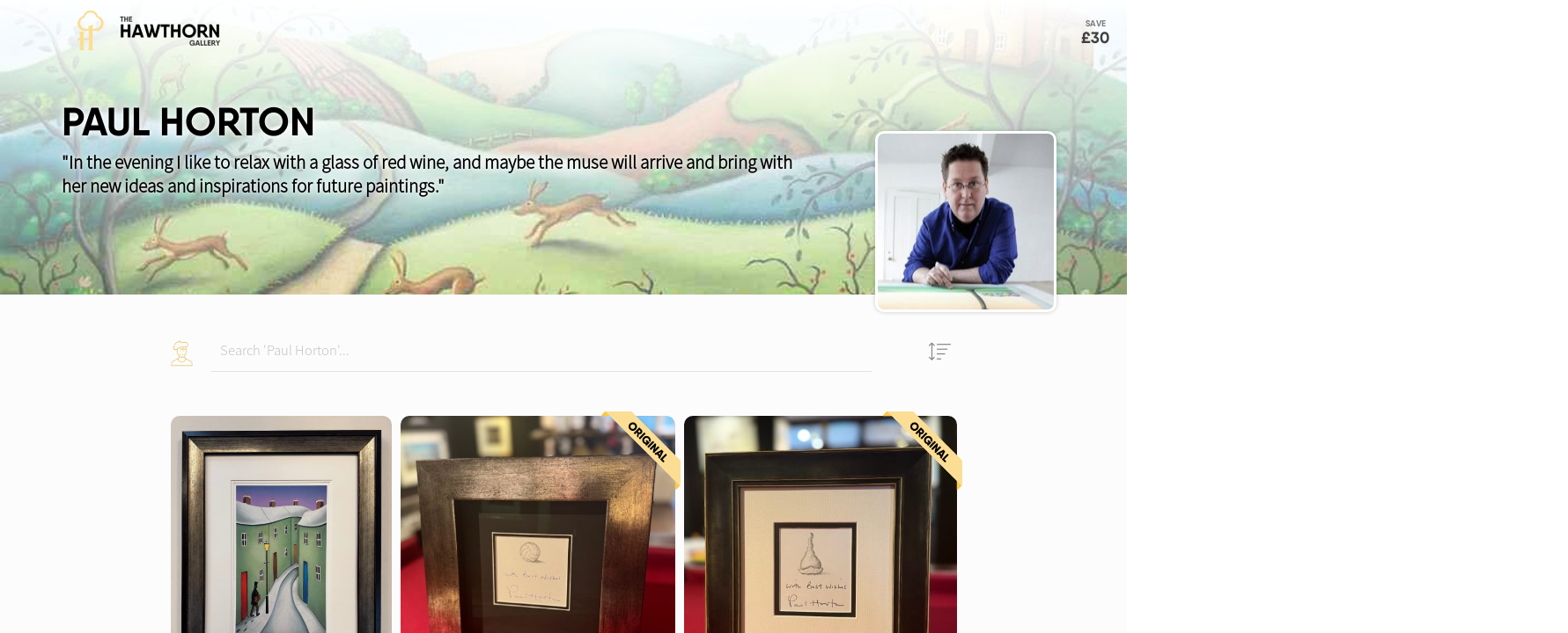

--- FILE ---
content_type: text/html; charset=UTF-8
request_url: https://thehawthorngallery.co.uk/paul-horton/its-my-life
body_size: 52861
content:
<!DOCTYPE html><head><style id="minify" type="text/css">._u5{background-color:#fff;bottom:0;left:0;opacity:1;pointer-events:none;position:absolute;right:0;top:0;z-index:9998;transition:opacity .5s linear!important;-webkit-transition:opacity .5s linear!important}</style><script>gUrlArgs='/HawthornGallery/DefaultTranslator.php?version=13&lsversion=1&cssconfig=0&page=Main.html&subpage=/WebRetail/Pages/Shop/CreatorProducts.html&creator=78&app=def';gShortUrlDir='';</script><script type="text/javascript">var _hC={cre:{$MZQ:["BILLIONSYMBOL","b"],_M2N:["CALENDAR_FRIDAY","Fri"],$M2N:["CALENDAR_MONDAY","Mon"],_M2j:["CALENDAR_SATURDAY","Sat"],$M2j:["CALENDAR_SUNDAY","Sun"],_M28:["CALENDAR_THURSDAY","Thu"],$M2i:["CALENDAR_TUESDAY","Tue"],_M2Y:["CALENDAR_WEDNESDAY","Wed"],$Mhh:["DATABASETYPE_MYSQL","MySQL"],_Mh6:["DATABASETYPE_SQLITE","SQLite"],
_Mhq:["DAY","Day"],$Mhq:["DAYAGO","@@DAYS@@ Day Ago"],_MhI:["DAYOFWEEKSHORT_FRI","Fri"],$MhI:["DAYOFWEEKSHORT_MON","Mon"],_Mh9:["DAYOFWEEKSHORT_SAT","Sat"],$Mh9:["DAYOFWEEKSHORT_SUN","Sun"],_MhX:["DAYOFWEEKSHORT_THU","Thu"],$MhX:["DAYOFWEEKSHORT_TUE","Tue"],_MhQ:["DAYOFWEEKSHORT_WED","Wed"],$MhQ:["DAYOFWEEK_FRI","Friday"],_Mhe:["DAYOFWEEK_MON","Monday"],
$Mhe:["DAYOFWEEK_SAT","Saturday"],_Mhu:["DAYOFWEEK_SUN","Sunday"],$Mhu:["DAYOFWEEK_THU","Thursday"],_MhW:["DAYOFWEEK_TUE","Tuesday"],$Mh5:["DAYOFWEEK_WED","Wednesday"],_Mhg:["DAYS","Days"],$Mhg:["DAYSAGO","@@DAYS@@ Days Ago"],_MyM:["HOUR","Hour"],$MyM:["HOURAGO","@@HOURS@@ Hour Ago"],$Mxa:["HOURS","Hours"],_MxN:["HOURSAGO","@@HOURS@@ Hours Ago"],$MxG:["INLINESELECTTEXT","--Select--"],_MxU:["INSTANCEEXPIREDMESSAGE","The life of this webApp has come to an end! Please contact Project Peach to discuss a resurrection..."],$MxZ:["INSTANCEREBOOTINGMESSAGE",
"We are rebooting our server and will be back with you in just a moment. Just hold on in there, no need to refresh..."],_Mx6:["INSTANCESHUTDOWNMESSAGE","This webApp has been shut down!"],_Mx9:["INTERNALLINKTEXT","Click Here"],$MSd:["LESSTHANMINAGO","Less Than a Minute Ago"],$MLW:["MILLIONSYMBOL","m"],_MLw:["MINUTE","Minute"],$MLv:["MINUTEAGO","@@MINUTES@@ Minute Ago"],$ML7:["MINUTES","Minutes"],$MLV:["MINUTESAGO","@@MINUTES@@ Minutes Ago"],_MLE:["MONTHLONG_APR","April"],_MHa:["MONTHLONG_AUG","August"],_MHN:["MONTHLONG_DEC","December"],$MHN:["MONTHLONG_FEB",
"February"],$MHj:["MONTHLONG_JAN","January"],_MH8:["MONTHLONG_JUL","July"],$MHY:["MONTHLONG_JUN","June"],_MHz:["MONTHLONG_MAR","March"],_MHS:["MONTHLONG_MAY","May"],$MHB:["MONTHLONG_NOV","November"],_MHn:["MONTHLONG_OCT","October"],$MHl:["MONTHLONG_SEP","September"],$MHc:["MONTHSHORT_APR","Apr"],$MHI:["MONTHSHORT_AUG","Aug"],$MHe:["MONTHSHORT_DEC","Dec"],$MHW:["MONTHSHORT_FEB",
"Feb"],$MH5:["MONTHSHORT_JAN","Jan"],_MHb:["MONTHSHORT_JUL","Jul"],$MHb:["MONTHSHORT_JUN","Jun"],_MHo:["MONTHSHORT_MAR","Mar"],$MHo:["MONTHSHORT_MAY","May"],_MHF:["MONTHSHORT_NOV","Nov"],$MHF:["MONTHSHORT_OCT","Oct"],_MH7:["MONTHSHORT_SEP","Sep"],_MYn:["NOTSET","Not Set"],$MYq:["OFF","Off"],_MY4:["OK","Ok"],_MY7:["ON","On"],_Mr2:["ORDINAL_SUFFIX_1",
"st"],$MtL:["ORDINAL_SUFFIX_2","nd"],_Myi:["ORDINAL_SUFFIX_3","rd"],_Myn:["ORDINAL_SUFFIX_4","th"],_Mym:["ORDINAL_SUFFIX_5","th"],_Myf:["ORDINAL_SUFFIX_6","th"],_My4:["ORDINAL_SUFFIX_7","th"],$Myp:["ORDINAL_SUFFIX_8","th"],_Mxt:["ORDINAL_SUFFIX_9","th"],_MrR:["ORDINAL_SUFFIX_10","th"],_Mrf:["ORDINAL_SUFFIX_11","th"],
$Mrw:["ORDINAL_SUFFIX_12","th"],_Mrv:["ORDINAL_SUFFIX_13","th"],_MrP:["ORDINAL_SUFFIX_14","th"],_MrV:["ORDINAL_SUFFIX_15","th"],_Mrp:["ORDINAL_SUFFIX_16","th"],$Mtr:["ORDINAL_SUFFIX_17","th"],$Mtt:["ORDINAL_SUFFIX_18","th"],_Mtn:["ORDINAL_SUFFIX_19","th"],$Mtc:["ORDINAL_SUFFIX_20","th"],_Mtw:["ORDINAL_SUFFIX_21","st"],
$Mtw:["ORDINAL_SUFFIX_22","nd"],$Mt4:["ORDINAL_SUFFIX_23","rd"],$Mtk:["ORDINAL_SUFFIX_24","th"],$MtP:["ORDINAL_SUFFIX_25","th"],_MtD:["ORDINAL_SUFFIX_26","th"],$Mtd:["ORDINAL_SUFFIX_27","th"],$MtE:["ORDINAL_SUFFIX_28","th"],$Myj:["ORDINAL_SUFFIX_29","th"],_Myx:["ORDINAL_SUFFIX_30","th"],$My3:["ORDINAL_SUFFIX_31","st"],
$MKa:["PASSWORDSTRENGTH_TOOSHORT","Min 6 Characters"],$MK8:["PASSWORDSTRENGTH_WEAK","Weak"],$Mxw:["PASSWORDSTRENGTH_AVERAGE","Weak"],_Mxv:["PASSWORDSTRENGTH_GOOD","Ok"],_MxD:["PASSWORDSTRENGTH_STRONG","Strong"],_MlO:["SEARCH","Search..."],_MUY:["SECOND","Second"],$MUY:["SECONDAGO","@@SECONDS@@ Second Ago"],_MUz:["SECONDS","Seconds"],$MUz:["SECONDSAGO","@@SECONDS@@ Seconds Ago"],$Mm7:["THOUSANDSYMBOL","k"],
$MmM:["TODAY","Today"],_MTa:["TOMORROW","Tomorrow"],$MCz:["UPDATINGSERVERMESSAGE","Go and grab a cuppa... We are updating our server and will be back with you in just a moment. Just hold on in there, no need to refresh..."],$M24:["YEAR","Year"],_M27:["YEARAGO","@@YEARS@@ Year Ago"],_M2P:["YEARS","Years"],$M2P:["YEARSAGO","@@YEARS@@ Years Ago"],$M2V:["YESTERDAY","Yesterday"]}};
</script><script type="text/javascript">_hC.cmn={$MTs:["ABOUTPAGE","About Page"],_MTd:["ACCEPTEDYOURFRIENDREQ","Accepted your friend request"],$MTd:["ACCESSDENIED","Access Denied"],_MTp:["ACTIONLOG_ABOUTPAGE","Visited About Page"],_MTE:["ACTIONLOG_BLOGFILE","Viewed File"],$MTM:["ACTIONLOG_BLOGPAGE","Viewed"],_MCa:["ACTIONLOG_BLOGSPAGE","Visited Blogs Page"],_MCS:["ACTIONLOG_DISCONNECT","Has Disconnected"],_MCn:["ACTIONLOG_FILE","Viewed File"],$MCn:["ACTIONLOG_HOMEPAGE","Visited Home Page"],
_MCL:["ACTIONLOG_LEFT","Has Left"],$MCL:["ACTIONLOG_LOGGEDIN","Logged In As"],_MCH:["ACTIONLOG_LOGGEDOUT","Logged Out, And Is Now "],$MCH:["ACTIONLOG_NEWSPAGE","Visited News Page"],_MCG:["ACTIONLOG_PASSWORDCHANGED","Password Changed"],_MCT:["ACTIONLOG_SIGNEDUP","Signed Up As"],_MCR:["ACTIONLOG_TESTIMONIALPAGE","Visited Testimonials Page"],$MCR:["ACTIONLOG_TRANSLATEPAGE","Visited Translations Page"],_MCh:["ACTIONLOG_WATCHEDYOUTUBEVIDEO","Watched YouTube Video"],
$MCh:["ACTIONURLTEXT_VOICECALL","Click Here To Call Me"],_MC6:["ACTIVEHTTPCONNECTIONS","HTTP Live Connections"],$MC6:["ACTIVEHTTPCONNECTIONSDESC","The Current Number Of Connections Using HTTP"],_MCc:["ACTIVEWSCONNECTIONS","WS Live Connections"],$MCc:["ACTIVEWSCONNECTIONSDESC","The Current Number Of Connections Using Websockets"],_MCq:["ADD","Add"],$MCI:["ADDAUTHORISEDIP","Add Authorised IP"],_MC5:["ADDEMAIL","Add Email"],$MC5:["ADDFRIENDSTOCHAT","Add Friends To The Conversation"],$MCf:["ADDLINK","Add Link"],_MCF:["ADDRESS",
"Address"],_MC0:["ADDTAGS","Add Tags"],$MC0:["ADDTESTIMONIAL","Add Testimonial"],_MCP:["ADMINOFFLINEMESSAGE","Sorry, all administrators are currently offline. Please leave your message and email address here and we will get back to you as soon as we can. Thankyou."],$MCP:["ADMINPANEL","Admin Panel"],_MCV:["ADMINPANELDATABASE","Database"],$MCV:["ADMINPANELOTHER","Other"],$MCD:["ADMINPANELSOCIALANDUSERS","Social & Users"],_MC1:["ADMINPANELSYSTEMANDCONFIG","System & Config"],$MC1:["ADMINQUERYNORESULTS","No Results"],_MCs:["ADMINQUERYNOTSELECTSQL",
"Only SELECT operations can be run"],$MCs:["ADMINQUERYSQLERROR","SQL Syntax Error"],_MCd:["ADMINQUERYSUCCESS","Query Executed Successfully"],$MCd:["ADMINTOOLS","Admin Tools"],_MCO:["ALERTAPPEXPIRED","Any Moment"],$MCO:["ALERTAPPEXPIRESUB","Contact Project Peach To Extend"],_MCE:["ALERTAPPEXPIRETITLE","WebApp Expires In..."],$MZN:["ALMOSTDONE","Almost Done"],$MZj:["ALPHANUMONLY","A-Z and 0-9 only"],$MZ8:["ALPHAONLY","A-Z only"],$MZi:["ALREADYHAVEANACCOUNT","Already have an account?"],_MZt:["AND",
"and"],$MZt:["ANONYMOUS","Anonymous"],_MZx:["APPROVEIP","Approve @@IP@@"],_MZK:["ATTEMPTS","Attempts"],_MZC:["AUTHORISEDIPADD","Authorise An IP Address"],$MZC:["AUTOSLIDE","Auto Slide"],_MZZ:["AUTOTWEETER","Auto Tweeter"],_MZ2:["AUTOTWEETERDESC","Configure Tweets, HashTags, Etc"],$MZ2:["AUTOTWEETERSYNCAUTH","Authenticated"],$MZh:["AUTOTWEETERSYNCAUTHDESC","Auto-Tweeting is active"],_MZ6:["AUTOTWEETERSYNCNOTAUTH","Not Authenticated"],$MZ6:["AUTOTWEETERSYNCNOTAUTHDESC","Please check your configuration in the &#39;Social&#39; menu"],
$MZq:["BACKTOCHAT","Back to Chat"],_MZe:["BLOCKED","Blocked"],$MZe:["BLOCKEDLOGIN","Blocked Login"],_MZu:["BLOG","Blog"],$MZu:["BLOGADD","Create New Blog"],$MZW:["BLOGALLOWCOMMENTS","Allow Comments"],_MZ5:["BLOGAUTHOR","Author"],$MZ5:["BLOGCOMMENTS","Comments"],_MZg:["BLOGDATATYPE_HEADER","Header Text"],$MZg:["BLOGDATATYPE_HTML","Html"],$MZA:["BLOGDATATYPE_IMAGE","Image"],$MZb:["BLOGDATATYPE_TEXT","Text"],
_MZo:["BLOGDATATYPE_VIDEO","Video"],$MZo:["BLOGDEFAULTDESC","Enter a description about your blog"],_MZf:["BLOGDEFAULTTEXT","Right click to edit your blog content..."],$MZf:["BLOGDEFAULTTITLE","Blog Title"],_MZw:["BLOGDELETECONFIRM","Are you really sure you want to delete this blog?"],$MZv:["BLOGEDITDATA","Edit Blog Content..."],_MZ4:["BLOGEDITINFO","Edit Blog Information..."],_MZF:["BLOGGERSELECT","Select Blogger"],$MZF:["BLOGNEWSPOST","Blog Comments"],_MZ7:["BLOGSEARCHWORDS","Search Words (Space Separated)"],$MZ7:["BLOGSELECT","Select Blog"],_MZ0:["BLOGSHOW",
"Show"],_MZk:["BLOGTYPE","Blog Type"],$MZk:["BLOGTYPEADD","New Blog Type"],_MZP:["BLOGTYPEADDTITLE","New Blog Type"],$MZP:["BLOGTYPEEDITTITLE","Edit Blog Type"],_MZV:["BLOGTYPENAMEEXISTS","Name Exists"],$MZV:["BLOGTYPEORDERALPHABETIC","Alphabetic"],_MZD:["BLOGTYPEORDERDATE","Date"],$MZD:["BLOGTYPEORDERING","Sort Type"],_MZd:["BLOGTYPES","Blog Types"],$MZd:["BLOGTYPESDESC","Setup Blogging Pages And Styles"],$MZp:["BLOGTYPESEARCH",
"Search"],_MZO:["BLOGTYPESTYLE","Style"],$MZO:["BLOGTYPETIMELINE","Use Timeline"],$MZE:["BLOGTYPE_BLOGPAGE","Blog Page"],_MZM:["BLOGTYPE_FILE","File"],$MZM:["BLOGVIDEOITEM","Video: &#39;@@URL@@&#39;"],_M2a:["BROWSER","Browser"],$M2a:["BUTTONTEXT","Button Text"],$M2J:["CALLER","Call"],_M2t:["CALLERS","Calls"],$M2t:["CALLING","Calling"],_M2y:["CALLINVITENOTE","Invited to call by @@USER@@"],$M2x:["CALLMUTE","Mute Microphone"],_M2K:["CALLS",
"Calls"],$M2K:["CALLSTATEAVAILABLE","Call Us"],_M2S:["CALLSTATEAVAILABLESUB","We&#39;re ready to take your call"],$M2S:["CALLSTATECALLING","Calling..."],_M2B:["CALLSTATECALLINGSUB","Please wait until somebody is available to chat. You can close this pop up and continue browsing the site while you wait..."],$M23:["CALLSTATEINITIALISING","Initialising..."],_M2n:["CALLSTATEINITIALISINGSUB","Please wait while we initialise your microphone/webcam..."],$M2n:["CALLSTATEUNAVAILABLE","Sorry"],_M2L:["CALLSTATEUNAVAILABLESUB","There is nobody available to take you call at the moment"],$M2L:["CALLUNMUTE","Unmute Microphone"],
_M2H:["CANCEL","Cancel"],_M2b:["CHANGEDYOURUSERTYPETO","Changed your user type to"],$M2b:["CHANGEPASSWORD","Change Password"],$M2o:["CHAT","Chat"],_M2f:["CHATWITHANADMIN","Chat To Us"],_M2M:["CLEANUPTWITTERLOGERRORS","Clear Errors"],_MRN:["CLEAROFFLINEUSERS","Clear offline users"],_MRi:["CLICKHERETOLOGIN","Click here to login"],$MRi:["CLICKHERETOSIGNUP","Click here to sign up"],_MRY:["CLICKSOUND","Click Sound"],_MRz:["CLIPBOARDCOPIED","Press CTRL+V to paste "],
$MRz:["CLOSED","Closed"],_MRJ:["CLOSEDFORLUNCH","Closed For Lunch"],_MRt:["CLOSETIME","Close Time"],$MRL:["COLOUR","Colour"],$MRl:["COMPLETE","Complete"],_MRC:["CONFIGURATION","Configuration"],$MRZ:["CONFIRMDELETE","Confirm Delete"],_MRc:["CONNECTIONS","Connections"],$MRc:["CONNECTIONSDESC","Websocket / HTTP Connections Statistics"],$MRq:["CONNECTIONSPEAK","Connections Peak"],_MRI:["CONNECTIONSPEAKDESC","The Peak Number Of All Connections"],$MRI:["CONNECTIONSPEAKHTTP","HTTP Connections Peak"],_MR9:["CONNECTIONSPEAKHTTPDESC",
"The Peak Number Of HTTP Connections"],$MR9:["CONNECTIONSPEAKWS","WS Connections Peak"],_MRX:["CONNECTIONSPEAKWSDESC","The Peak Number Of Websocket Connections"],_MRe:["CONVERSATION","Conversation"],$MRe:["CONVERSATIONS","Conversations"],_MRu:["COOKIESINFO","No not the kind you dunk in a cup of tea...<br/><br/>We use cookies (or local storage) to ensure that we give you the best experience on our website. In simple terms we are storing tiny amounts to remember such things as logins, preferences, etc to save you having to repetitively enter this information.<br/><br/>If you would prefer us not to do this you can easily opt out!"],$MRu:["COOKIESMAIN","Cookies"],_MRW:["COOKIESOPTOUT","Opt Out"],$MRW:["COOKIESSUB","We&#39;re Using Them!"],_MR5:["COPYTEXT","Copy Text"],_MRo:["CREATE","Create"],_MRv:["CREATEMESSAGE","New Conversation"],$MR7:["CREATEUSER",
"Create User"],$MRD:["CURRENTPASSWORD","Current Password"],_MR1:["CUSTOMCONTENTACTION_ABOUT","About"],$MRs:["CUSTOMCONTENTACTION_BLOG","Blog"],_MRd:["CUSTOMCONTENTACTION_BLOGS","Blogs"],$MRd:["CUSTOMCONTENTACTION_CHAT","Chat"],_MRp:["CUSTOMCONTENTACTION_CLIPBOARDCOPY","Copy to Clipboard"],$MRE:["CUSTOMCONTENTACTION_EXTERNALURL","External Url"],_MRM:["CUSTOMCONTENTACTION_FILE",
"View/Download File"],$MRM:["CUSTOMCONTENTACTION_HOME","Home"],_Mha:["CUSTOMCONTENTACTION_NEWS","News"],$Mhj:["CUSTOMCONTENTACTION_NOACTION","No Action"],$MhY:["CUSTOMCONTENTACTION_SEARCH","Search"],_Mhz:["CUSTOMCONTENTACTION_SETTINGS","Settings"],$MhJ:["CUSTOMCONTENTACTION_TERMS","Terms & Conditions"],_Mhr:["CUSTOMCONTENTACTION_TESTIMONIALS","Testimonials"],
$Mhr:["CUSTOMCONTENTACTION_VOICECALL","Voice Call"],_Mht:["CUSTOMCONTENTACTION_YOUTUBE","YouTube Video"],$MhZ:["DAILY","Daily"],_Mh2:["DATABASE","Database"],$Mh2:["DATABASECONFIG","Database Config"],_MhR:["DATABASECONFIGDESC","The Configuration Of The Database"],$MhR:["DATABASEDESC","Run Queries On The Server Database"],_Mhh:["DATABASEQUERYRESULTS","Query Results"],$Mh6:["DATALOGGED","Suspicious Data Logged"],_Mhc:["DATALOGGEDCLICKHERE","Click here to see more information"],$Mhc:["DATE",
"Date"],_MhA:["DBBACKUPFAILTEXT","The daily backup of the database could not be created."],$MYi:["DBBACKUPFAILTITLE","Backup Failed"],$MYY:["DBCONFIGBUSYTIMEOUT","Busy Timeout"],_MYz:["DBCONFIGBUSYTIMEOUTDESC","The Maximum Query Wait Time In Milliseconds"],$MYt:["DBCONFIGPOOLSIZE","Database Pool Size"],_MYy:["DBCONFIGPOOLSIZEDESC","The Number Of Database Connections"],$MY3:["DBCONFIGSPEEDWARNMS","Slow Sql Warn Speed"],_MYU:["DBCONFIGSPEEDWARNMSDESC","Max Query Time In Milliseconds Before Warning"],_MYm:["DBERRORLOGGING","Syntax Error Messages"],$MYm:["DBERRORLOGGINGDESC",
"Whether to send mechanics SQL error notification messages"],$MYR:["DEFAULT","Default"],$MY5:["DELETEAUTHORISEDIPTEXT","Are you sure you want to prevent users from logging in via this IP address?"],$MYb:["DELETEBLOGTYPETEXT","Are you sure you want to remove this blog type?"],_MYO:["DELETEFRIEND","End Friendship"],_Mz8:["DELETEOPENINGHOURSEXCEPTIONTEXT","Are you sure you want to remove this exception from the standard opening hours?"],$Mz1:["DELETETESTIMONIALTEXT","Are you sure you want to remove this testimonial?"],_Mzs:["DELETETEXTMESSAGETEXT","Are you sure you want to remove this text message?"],$Mzs:["DELETETWITTERITEMTEXT","Deleting this will prevent it from being tweeted!<br/>Are you sure you want to delete?"],_MzM:["DESCRIPTION","Description"],
$MJa:["DESKTOP","Desktop"],$MJN:["DEVICE","Device"],$MJj:["DISABLETWITTERLOGGING","Stop Logging"],_MJ8:["DISCONNECTED","Disconnected"],$MJ8:["DISCONNECTS","Disconnects"],_MJi:["DISCONNECTTIME","Disconnect Time"],$MJi:["DISCONNECTTIMEDESC","The Time In Seconds To Keep a Connection Alive For Once Disconnected"],$MJD:["DISPLAYNAME","Display Name"],_MJs:["DONE","Done"],_MJd:["DONTHAVEANACCOUNT","Don&#39;t have an account?"],_Mrj:["DUPLICATELOGOUTMAIN","Logged Out"],$Mrj:["DUPLICATELOGOUTSUB","You have logged in on another device"],
_Mr8:["DURATION","Duration"],$Mri:["EDIT","Edit"],_MrY:["EDITACCOUNT","Edit Profile"],$MrB:["EDITCUSTOMCONTENTBKGIMAGE","Edit Image..."],_Mrn:["EDITCUSTOMCONTENTBUTTON","Edit Button..."],$MrH:["EDITCUSTOMCONTENTBUTTONS","Edit Content..."],_MrG:["EDITCUSTOMCONTENTIMAGE","Edit Image..."],_Mrl:["EDITCUSTOMCONTENTIMAGES","Edit Images..."],_MrT:["EDITCUSTOMCONTENTIMAGESLIDER","Edit Slides..."],$MrC:["EDITCUSTOMCONTENTINLINEVIDEO",
"Edit Video..."],_MrZ:["EDITCUSTOMCONTENTMAP","Edit Location..."],$MrZ:["EDITCUSTOMCONTENTTEXT","Edit &#39;@@TEXT@@&#39;..."],_Mr6:["EDITCUSTOMCONTENTTITLE","Edit Content"],_Mrq:["EDITOPENINGHOURS","Edit Opening Hours..."],$MrI:["EDITSTORELOCATION","Edit Store Location..."],_Mr9:["EDITTRANSLATION","Edit Literal"],$Mr9:["EDITUSER","Edit User"],_MrX:["EMAIL","Email"],$MrX:["EMAILALERT","Email Alerts"],_MrQ:["EMAILDRAFT","Draft Email"],$MrQ:["EMAILDRAFTSUBJECTNONE",
"Untitled"],_Mre:["EMAILDRAFTTONONE","Nobody"],$MrW:["EMAILING","Emailing"],$Mr5:["EMAILINGAPIKEY","SendGrid API Key"],_Mrg:["EMAILINGAPIKEYDESC","The Generated API Key From Your SendGrid Account"],$MrA:["EMAILINGBCC","Admin Emails"],_Mrb:["EMAILINGBCCDESC","Copy These Users In On Any Email Sent ( Without Showing Recipient )"],$Mrb:["EMAILINGDESC","Outgoing Email Settings"],$Mrf:["EMAILINGFROM","From"],_Mr4:["EMAILINGFROMDESC","Optional Descriptive Name Of The Sender"],_MrF:["EMAILINGUSERNAME","Email"],$Mr7:["EMAILINGUSERNAMEDESC",
"Your Email Address"],$Mr0:["EMAILMESSAGE","Message"],$Mrk:["EMAILORMESSAGE","Email / Message"],$MrP:["EMAILSENDFAILED","Failed To Send Email"],$MrV:["EMAILSUBJECT","Subject"],$MrD:["EMAILTO","To"],$Mrs:["EMAILTYPESTANDARD","Standard"],$Mrd:["EMAIL_FORGOTTENPASSWORD","Here is your forgotten password"],$Mrp:["EMAIL_NOTIFYALERT","There has been some activity you may want to check out while you&#39;ve been away..."],_MrO:["EMAIL_NOTIFYALERTCLICKHERE","Click here to login and see what it is"],_Mti:["EMAIL_NOTIFYALERTTITLE","Unseen Notifications"],
$MtK:["ENABLED","Enabled"],_MtS:["ENABLETWITTERLOGGING","Start Logging"],_MtB:["ENDCALL","End Call"],_MtU:["ENTERAVALUE","Enter a value"],_Mtm:["ENTERSQLQUERY","Enter SQL Query..."],$Mtm:["ESENDEXAPIKEY","Esendex Account"],_MtT:["ESENDEXAPIKEYDESC","The Esendex Account Number For Text Messaging"],_MtZ:["ESENDEXPASSWORD","Esendex Password"],$MtR:["ESENDEXPASSWORDDESC","Your Esendex Login Password"],$Mt6:["ESENDEXUSERNAME","Esendex Username"],_Mtq:["ESENDEXUSERNAMEDESC","Your Esendex Login Username"],$Mt5:["EXEBUILDTIME",
"WebApp Build Time"],_Mtg:["EXEBUILDTIMEDESC","The Time This WebApp Version Was Built"],_Mtb:["EXERUNTIME","WebApp Run Time"],$Mtb:["EXERUNTIMEDESC","The Time This WebApp Was Started"],_Mtv:["FALLBACKIMAGE","Fallback Image"],_MtF:["FASTSMSAPIKEY","FastSMS Api Key"],$MtF:["FASTSMSAPIKEYDESC","The API Key To Use FastSMS Text Messaging"],$Mt7:["FAVOURITE","Favourite"],$Mt0:["FILEDESC","Description"],_MtP:["FILEUPLOADPROGRESS","Uploading @@PROGRESS@@..."],_MtV:["FILEUPLOADSAVING","Saving File..."],$MtV:["FILEURL","File Url"],$Myn:["FINDFRIENDS",
"Add Friends"],_MyL:["FIRSTNAME","First Name"],$MyL:["FOLLOW","Follow"],$MyH:["FORGOTIT","Forgot It?"],_MyG:["FORGOTPASSWORDEMAILNOTSENT","Oops! We don&#39;t know your email address, We can&#39;t send you a new password! Contact an Admin"],$MyG:["FORGOTPASSWORDEMAILSENT","Go check your email!"],_MyU:["FORGOTTENPASSWORD","Forgotten Password"],$MyA:["FREQUENCY","Frequency"],$Myo:["FRIENDREQUESTS","Friend Requests"],_Myv:["FRIENDS","Friends"],$Myv:["FRIENDSHIPDELETE","Confirm End Of Friendship"],_MyF:["FRIENDSHIPKEEP","Stay Friends"],
_Myk:["GOOGLEAPIKEY","Google Api Key"],$Myk:["GOOGLEAPIKEYDESC","The API Key To Access Google Utilities"],_My1:["GUEST","Guest"],$My1:["HASBEENADDEDTOTHECONVO","has been added to the conversation"],_Mys:["HASHTAG","Hash Tag"],$Mys:["HASHTAGS","Hash Tags"],_Myd:["HASHTAGSDESC","The Hash Tags To Append To Tweets"],_Myp:["HASLEFTTHECONVO","Has left the conversation"],$MyO:["HASSIGNEDIN","Signed In"],_MyE:["HELLO","Hello"],$Mxj:["HTML","Html"],_Mx8:["HTMLEDITOR","Html Editor"],$Mx8:["IMAGE","Image"],$Mxi:["IMAGEUPLOADFAILED",
"Image Upload Failed"],_MxY:["IMAGEUPLOADSELECT","Select An Image"],$MxY:["IMAGEUPLOADZOOMIN","Zoom In"],_Mxz:["IMAGEUPLOADZOOMOUT","Zoom Out"],_Mxr:["INBOX","Inbox"],_Mxn:["INCORRECT","Incorrect"],_Mxc:["INTERACTIVE","Interactive"],$Mxc:["INTERNALERROR","Internal Error"],_Mxq:["INTERNALERRORCLICKHERE","Click here to see the error"],_MKt:["INVALID","Invalid"],_MKS:["INVALIDDATE","Invalid Date"],$MKc:["INVALIDEMAIL","Invalid email"],_MKF:["INVALIDIP",
"Invalid IP Address"],_MK7:["INVALIDIPEXPLANATION","Please contact an administrator, You are not authorised to login via this IP address"],$MK7:["INVALIDLATITUDE","Invalid Latitude"],_MK0:["INVALIDLONGITUDE","Invalid Longitude"],_MKk:["INVALIDPERCENTAGE","0-100 Only"],_MKV:["INVALIDSHORTCUTLINK","a-z, 0-9 and - only"],$MKV:["INVALIDTIME","Invalid Time"],_MKD:["INVALIDWSMSGPARAMS","Invalid Message Format"],$MKD:["INVALIDWSMSGPARAMSINFO","Invalid message parameters were received..."],_MSe:["IPADDRESS","IP Address"],$MSe:["IPSECURITY","IP Security"],
_MSu:["IPSECURITYDESC","Restrict Access To Particular IP Addresses"],$MSu:["ISOFFLINE","is offline"],$MSW:["ISONLINE","is online"],_MSb:["JSBUILDTIME","JS Build Time"],$MSb:["JSBUILDTIMEDESC","The Time The Javascript Was Minified"],_MSo:["JSWIDGETCONTACTFORM_CONTACT","Enter Email Address/Telephone Number"],$MSo:["JSWIDGETCONTACTFORM_MESSAGE","Your Message"],_MSf:["JSWIDGETCONTACTFORM_SEND","Send"],$MSf:["JSWIDGETCONTACTFORM_SUCCESS","Thanks for your message"],_MSw:["JSWIDGETOPENTIME_CLOSED",
"Closed"],$MSw:["JSWIDGETOPENTIME_OPENNEXT","Opens @@DAY@@at @@TIME@@"],_MSv:["JSWIDGETOPENTIME_OPENNOW","Open until @@TIME@@"],_MS7:["KICKEDOFFMESSAGE","You got the boot!<br/>Click to connect back up..."],$MSD:["LATITUDE","Latitude"],$MSs:["LEAVECONVERSATION","Leave Conversation"],$MSO:["LINE","Line"],$MSE:["LINKURL","Link Url"],_MBi:["LIVEUSER","@@COUNT@@ Live User"],$MBY:["LIVEUSERS","@@COUNT@@ Live Users"],_MBz:["LOADEARLIERMESSAGES","See Earlier Messages"],$MBx:["LOADNEWERREPLIES","See New Comments (@@COUNT@@)..."],
_MBK:["LOADOLDERREPLIES","See Older Comments (@@COUNT@@)..."],$MBK:["LOGIN","Log In"],$MBS:["LOGININFO","Login Information"],$MBB:["LONGITUDE","Longitude"],_MBm:["LUNCHENDTIME","Lunch End Time"],$MBm:["LUNCHSTARTTIME","Lunch Start Time"],_M3Y:["MAINMENU","Main Menu"],_M3C:["MANUALWEBAPPREBOOT","Manual WebApp Reboot"],$M32:["MANUALWEBAPPREBOOTINFO","The WebApp was manually rebooted via the admin panel."],_M3c:["MAPZOOM","Zoom"],_M3I:["MAPZOOMLOWER","Out"],_M3F:["MAPZOOMUPPER","In"],_M3s:["MAXCONNECTIONS",
"Max Connections"],$M3s:["MAXCONNECTIONSDESC","The Max Number Of Connections Allowed"],_M3d:["MAXTHREADPOOLSIZE","Maximum 500"],_MnJ:["MEMORYFREE","Memory Free"],$Mnr:["MEMORYFREEDESC","The Remaining Available RAM"],_Mnn:["MEMORYSNAPSHOT","Take Memory Snapshot"],_MnU:["MEMORYTOTAL","Memory Total"],$MnU:["MEMORYTOTALDESC","The Total RAM"],$Mnu:["MEMORYUSAGE","Memory Usage"],$MnW:["MEMORYUSAGEDESC","The Percentage Of RAM In Use"],_Mnw:["MENUANDSEARCH","Menu & Search"],_MYi:["MESSAGE","Message"],$Mnk:["MESSAGEDRAFT",
"Draft"],$MnV:["MESSAGEGUESTINFOEMAIL","Email"],_Mnd:["MESSAGEGUESTINFOEXTRA","Info"],$MnO:["MESSAGEGUESTINFONAME","Name"],_MnE:["MESSAGEMENUADDFRIENDS","Add Friends"],_MLa:["MESSAGEMENUSENDCALLLINK","Send a Call Link"],$MLK:["MESSAGEPARTICIPANTS","Message Participants"],$MLB:["MESSAGEPARTICIPANTSNONE","Nobody"],_ML3:["MESSAGES","Messages"],$MLl:["MESSAGESSTARTCHAT","Start Chatting"],
_MLU:["MESSAGESWHOAREYOU","Live Chat"],_MLm:["MESSAGESWHOSKIP","Prefer to chat anonymously?"],$ML2:["MESSAGESWHOSKIPCLICK","Click here"],_MLW:["MIDDLENAMES","Middle names"],_MLg:["MINS","mins"],_MLA:["MINTHREADPOOLSIZE","Minimum 20"],_ML1:["MISCELLANEOUS","Miscellaneous"],$MLs:["MISCELLANEOUSDESC","Other Api Keys, Settings And Options"],_MLd:["MOBILE","Mobile"],_MHR:["MONTHLY","Monthly"],$MH0:["MOVEDOWN","More Down"],$MHp:["MOVEUP","More Up"],$MHE:["MSGBLOCKEDLOGIN",
"An attempt to login to your account was blocked!"],$MGz:["NAME","Name"],_MGS:["NEWPASSWORD","New Password"],$MGh:["NEWSEOINFOTITLE","New Page"],_MG6:["NEWSFEED","Newsfeed"],$MG6:["NEWSFEEDLOADNEWER","See New Posts..."],_MGc:["NO","No"],$MGe:["NONE","None"],$MGu:["NONEFOUND","None Found"],$MG5:["NOPARTICIPANTSADDED","No Participants"],$MGb:["NORESULTS_ACTIONLOGS","No Actions"],_MGo:["NORESULTS_ALERTS","No Tasks"],_MGv:["NORESULTS_AUTHORISEDIPS","No IP Restrictions"],
$MG4:["NORESULTS_BLOGGERS","No Bloggers"],$MGF:["NORESULTS_BLOGTYPES","No Blog Types"],$MGs:["NORESULTS_MSGADDFRIENDS","No Friends Available"],_Mlj:["NORESULTS_SEARCHMENU","Nothing Found"],_MlY:["NORESULTS_TEXTMESSAGES","No Text Messages"],$MlY:["NORESULTS_TWITTERATOMS","No Tweets Exist"],$Mlz:["NORESULTS_TWITTERHASHTAGS","No Hash Tags Exist"],_MlJ:["NORESULTS_TWITTERLOGERRORS","No Logged Errors"],$MlJ:["NORESULTS_TWITTERLOGS",
"No Logged Information"],$Mlt:["NORESULTS_USERS","No Users Exist"],_Mly:["NORESULTS_VOICECALLS","No Calls"],_MYt:["NOTEXT","No Text"],$MYL:["NOTSTARTED","Not Started"],$MYU:["NOVOICECALLHEADER","Sorry"],_MYT:["NOVOICECALLTEXT","Your browser does not support voice calling. Please upgrade to a modern browser or the latest version if you wish to use this."],$MY6:["NOWSCONNECTIONMESSAGE","Uh Oh! It appears you&#39;re not connected to the internet!"],_MYq:["NUMERICONLY","Numeric Only"],$MYe:["OFFLINE","Offline"],_MYp:["ONLINE","Online"],_MzH:["ONLINESTATE","State"],$Mz4:["OPEN",
"Open"],$MzF:["OPENINGHOURS","Opening Hours"],$Mz7:["OPENINGHOURSEXCEPTION","Yearly Exception"],_MzP:["OPENINGHOURSEXCEPTIONEXISTS","Exception Exists"],$MzV:["OPENINGHOURSONEOFF","One Time Exception"],_MzD:["OPENINGHOURS_ADDEXCEPTION","Add Yearly Exception"],$MJY:["OPENINGHOURS_ADDONEOFF","Add One Time Exception"],$MJT:["OPENINGHOURS_EXCEPTIONS","Exceptions"],_MJC:["OPENINGHOURS_NORMAL","Opening Hours"],_MJq:["OPENINGHOURS_ONEOFFS",
"One Offs"],_MJ9:["OPENINGHOURS_TIL","til"],_MJX:["OPENTIME","Open Time"],$MxL:["OTHERS","others"],_MxT:["OVERCAPACITY","Over Capacity"],$MxT:["OVERCAPACITYEXPLANATION","Sorry! We currently have more users than we can cope with. You can either wait until a space becomes available or come back later. We will be upgrading our servers to cope with this soon!"],$Mxf:["PASSWORD","Password"],_Mxw:["PASSWORDCHANGED","Password Changed"],_MSH:["PEEKPASSWORD","Peek Password"],$MSH:["PHOTOBOOTH","Photobooth"],_MSG:["PINGINTERVAL","Ping Interval"],_MSl:["PINGINTERVALDESC","The Maximum Time In Seconds Between Client/Server Communications"],$MSZ:["POPUPERRORHEADER",
"Whoops!"],$M3K:["POSTTOEVERYONE","Post to Everybody"],$M3B:["POSTTOFRIENDS","Post to Friends Only"],$M3I:["PREDEFINEDSMS","Predefined SMS"],_MnN:["PROCESSCPUUSAGE","WebApp CPU Usage"],$Mnj:["PROCESSCPUUSAGEDESC","The CPU Of The WebApp"],$MnL:["PROCESSMEMORYUSAGE","WebApp Memory Usage"],$Mnl:["PROCESSMEMORYUSAGEDESC","The Memory Usage Of The WebApp"],$MGg:["QUEUEPOSITION","Queue Position"],_Ml8:["QUICKSEARCH_ADMINPANEL","Admin Panel"],$Mzn:["QUICKSEARCH_APPEAROFFLINE",
"Appear Offline"],$MrN:["QUICKSEARCH_APPEARONLINE","Go Online"],$Myf:["QUICKSEARCH_CHANGEPASSWORD","Change Password"],_M3D:["QUICKSEARCH_EDITACCOUNT","Edit Profile"],_MlG:["QUICKSEARCH_ENABLEEDITINGOFF","Disable Editing"],$MlG:["QUICKSEARCH_ENABLEEDITINGON","Enable Editing"],_Mll:["QUICKSEARCH_FORCEREFRESH","Page Refresh"],$MlU:["QUICKSEARCH_IPLOOKUP","Ip Lookup"],_Mlm:["QUICKSEARCH_KICKOFF",
"Kick Off"],$MlT:["QUICKSEARCH_LOGOUT","Log Out"],$MlZ:["QUICKSEARCH_SCREENSHOT","Take Screenshot"],_Ml2:["QUICKSEARCH_SELFSTYLING","WebApp Styling"],$Ml2:["QUICKSEARCH_SENDEMAIL","Send Email"],_MlR:["QUICKSEARCH_SENDSMS","Send SMS"],$MlR:["QUICKSEARCH_SEOMANAGER","SEO Manager"],_Mlh:["QUICKSEARCH_SITEMAP","Site Map"],$Mlh:["QUICKSEARCH_SPYCHAT","Chat"],_Ml6:["QUICKSEARCH_TRANSLATE",
"Literal Editor"],$Ml6:["QUICKSEARCH_VOICECALLING","Voice Calling"],_Mlc:["QUICKSEARCH_WEBSTATS","Web Stats"],$Mlc:["READMORE","Read More"],_Mlq:["RECEIVEDELAY","Receive Delay"],$Mlq:["RECEIVEDELAYDESC","The Time Between Server Receive Calls"],_MlI:["RECEIVEDELAYPEAK","Receive Delay Peak"],$MlI:["RECEIVEDELAYPEAKDESC","The Peak Time Between Server Receive Calls"],_Mle:["RECORDNUMBER","Rec No."],$Mle:["RECORDS","Records"],_Mlu:["REFRESHES","Refreshes"],_Ml5:["REMAININGSMSCREDIT",
"@@CREDIT@@ Credit Remaining"],$Ml5:["REMAININGSMSCREDITS","@@CREDIT@@ Credits Remaining"],$Mlg:["REMOVE","Remove"],_Ml4:["RESETSTATS","Reset Stats"],_Ml7:["RESTARTERROR","WebApp Restarted"],$Ml7:["RESTARTERRORINFO","The WebApp process stopped communicating with the AIM and has been rebooted."],_Mlk:["RESTOREDEFAULTTRANSLATION","Restore Default Literal"],$Mlk:["RESTORETRANSLATIONTEXT","Are you sure you want to restore this literal back to it&#39;s original value?"],_Ml1:["RETURNTOCALL","Return to Call"],$Ml1:["ROTATELEFT","Rotate Left"],_Mls:["ROTATERIGHT","Rotate Right"],$Mls:["RUN","Run"],
_Mld:["SAVE","Save"],$Mlp:["SAYSOMETHING","Say something..."],_MUN:["SEARCHFRIENDS","Search Friends..."],_MUj:["SEARCHMESSAGES","Search..."],$MUt:["SELECTANABOUTPAGE","Select An About Page"],_MUy:["SELECTANIMAGE","Please Select An Image"],$MUS:["SELECTIMAGE","Select Image"],_MUL:["SEND","Send"],$MUH:["SENDEMAIL","Send An Email"],_MUG:["SENDSMS","Send SMS"],_MUl:["SEOINFODESCTAG","Description"],$MUl:["SEOINFODISCLAIMER","Please note it may take a few weeks for search engines to update their system with your changes"],_MUU:["SEOINFOSHORTCUTLINK",
"Short URL"],$MUU:["SEOINFOTAG","Preview"],$MHG:["SEOINFOTITLE","Edit SEO Information"],_MUm:["SEOINFOTITLETAG","Title"],$MUm:["SEOMANAGER","SEO Manager"],$MUT:["SEOPAGE_PAGEDISPLAY","&#39;@@PAGE@@&#39; Page"],$MUC:["SETBACKGROUNDCOLOUR","Set Background Colour"],_MUZ:["SETFOCUSPOINT","Set Focus Point"],$MU2:["SETTINGS","Settings"],_MU2:["SETTIMEZONEVIASTORELOCATION","Set Timezone Via The Store Location"],_MUR:["SETUPIMAGE","Setup Image"],_MU6:["SETUSERIMAGE",
"Set Profile Picture"],_MUq:["SHORTCUTLINKEXISTS","Short URL Must Be Unique"],$MUX:["SIGNUP","Sign Up"],_MUQ:["SIGNUPLOGIN","Sign Up / Login"],$MUQ:["SITEMAP","Site Map"],$MUe:["SITEMAPHEADER_ABOUT","Custom Pages"],_MUu:["SITEMAPHEADER_BLOGTYPES","Blog Pages"],$MUA:["SITEMAP_NEWS","News"],_MUo:["SITEMAP_TESTIMONIALS","Testimonials"],$MUo:["SIZE","Size"],_MUf:["SLIDES","Slides"],$MU7:["SLIDETIME","Slide Time"],_MU0:["SMSFROM","From"],
$MU0:["SMSFROMDEFAULT","SMS From Name"],_MUk:["SMSFROMDEFAULTDESC","The Default Name To Show As The SMS Sender"],$MUV:["SMSMESSAGE","Message"],_MUD:["SMSPROVIDER","SMS Provider"],_MUs:["SMSPROVIDERDESC","The SMS Provider To Use To Send Text Messages"],$MUs:["SMSPROVIDER_ESENDEX","Esendex"],$MUd:["SMSPROVIDER_FASTSMS","Fast SMS"],$MUp:["SMSPROVIDER_NONE","None"],_MUE:["SMSSENDFAILED","Failed to Send SMS"],_MUM:["SMSTO","To"],_Mma:["SOCIALMEDIA","Social Media"],$Mma:["SOCIALMEDIADESC",
"Twitter Configuration"],$MmN:["SOFTALERTAPPEXPIRETITLE","WebApp Expires..."],$Mmi:["STARTCONVERSATION","Start Conversation"],$Mmz:["STATICSITEMESSAGE","Static Site Message"],_MmJ:["STATSFROM","Stats from"],$Mmr:["STORELOCATION","Where Are You?"],$Mmt:["STORETIMEZONE","Store Time Zone"],_Mmy:["STREETVIEW","Street View"],_MmZ:["SUBTEXT","Sub Text"],$MmZ:["SURNAME","Surname"],_Mm2:["SWITCHTOCONTAINEDIMAGE","Switch to contain the image"],$Mm2:["SWITCHTOCOVEREDIMAGE","Switch to cover with the image"],
_MmR:["SYSTEM","System"],$Mmh:["SYSTEMDESC","Monitor The Health Of The Server"],$Mmc:["TASKS","Tasks"],$MmI:["TERMSANDCONDITIONS","Terms And Conditions"],_Mm9:["TERMSANDCONDITIONSUPLOAD","Upload Terms And Conditions..."],$Mm9:["TESTIMONIAL","Testimonial"],_MmX:["TESTIMONIALEDIT","Edit Testimonial..."],$MmQ:["TESTIMONIALSLOADNEWER","See New Testimonials..."],$MmX:["TESTIMONIALSCORE","Rating"],_Mme:["TESTIMONIALSTARS","Star Rating"],$Mme:["TESTIMONIALSUBNAME","Sub Name"],
_Mmu:["TESTIMONIALTITLEADD","Add Testimonial"],$Mmu:["TESTIMONIALTITLEEDIT","Edit Testimonial"],_MmW:["TEXT","Text"],$Mmg:["TEXTMESSAGEADD","New Text Message"],$MmA:["TEXTMESSAGEADDTITLE","New SMS"],_Mmb:["TEXTMESSAGEEDITTITLE","Edit SMS"],$Mmb:["TEXTMESSAGENAMEEXISTS","Name Exists"],_Mmo:["TEXTMESSAGES","Text Messages"],$Mmo:["TEXTMESSAGESDESC","Setup Standard SMS Messages"],$Mmf:["TEXTSIZE","Text Size"],$Mmw:["TEXTSIZE_LARGE","Large"],
_Mmv:["TEXTSIZE_MEDIUM","Medium"],$Mmv:["TEXTSIZE_SMALL","Small"],_MmF:["TEXTSIZE_XLARGE","X Large"],$MmF:["TEXTSIZE_XSMALL","X Small"],_Mm7:["TEXTSIZE_XXLARGE","XX Large"],_Mm0:["THREADDEADLOCKERRORTEXT","The following threads appear to be deadlocked"],$Mm0:["THREADDEADLOCKERRORTITLE","Thread Deadlock!"],_Mmk:["THREADPOOL","Thread Pool"],$Mmk:["THREADPOOLAVERAGE","Average"],_MmP:["THREADPOOLAVERAGEDESC","The Average Number Of Active Threads"],
$MmP:["THREADPOOLDESC","Manage The Application Thread Pool"],$MmD:["THREADPOOLPEAK","Peak"],_Mm1:["THREADPOOLPEAKDESC","The Peak Number Of Active Threads"],$Mm1:["THREADPOOLQUEUEDTASKS","Queued Tasks"],_Mms:["THREADPOOLQUEUEDTASKSDESC","The Number Of Tasks Waiting To Be Passed To Threads"],$Mms:["THREADPOOLRUNNING","Running"],_Mmd:["THREADPOOLRUNNINGDESC","The Number Of Active Threads"],$Mmd:["THREADPOOLSIZE","Pool Size"],$Mmp:["THREADPOOLSIZEDESC","The Number Of Threads To Run In The Pool"],_MmO:["THREADPOOLSNAPSHOT",
"Take Thread Pool Snapshot"],$MmO:["TIMELEFT","Time Left"],_MmE:["TITLE","The Hawthorn Gallery"],$MmE:["TITLETAG","Title"],$MTa:["TOOLBAR","Toolbar"],_MTN:["TOOLBOX","Toolbox"],$MTN:["TOOLBOXCRASH","Crash Test"],$MTj:["TOOLBOXCRASHACTION","Run Test"],$MTY:["TOOLBOXCRASHDESC","Force the server to throw an exception"],_MTz:["TOOLBOXDBERROR","SQL Error"],$MTz:["TOOLBOXDBERRORACTION","Run Test"],_MTJ:["TOOLBOXDBERRORDESC","Run invalid SQL in the database engine"],$MTJ:["TOOLBOXDESC","Utilities For Testing The WebApp"],
_MTr:["TOOLBOXIMAGEJANITOR","Image Janitor"],$MTr:["TOOLBOXIMAGEJANITORACTION","Run"],_MTt:["TOOLBOXIMAGEJANITORDESC","Run a clean up of unused images for this WebApp"],$MTt:["TOOLBOXJSEEROR","Js Error"],_MTy:["TOOLBOXJSEERORACTION","Run Test"],$MTy:["TOOLBOXJSEERORDESC","Force a javascript error"],$MTK:["TOOLBOXPREBUILDPAGES","Rebuild Prebuilt Pages"],_MTS:["TOOLBOXPREBUILDPAGESACTION","Rebuild"],$MTS:["TOOLBOXPREBUILDPAGESDESC","Rebuild the pages that are displayed before dynamic content"],
_MTx:["TOOLBOXPHPERROR","Php Error"],$MTx:["TOOLBOXPHPERRORACTION","Run Test"],_MTK:["TOOLBOXPHPERRORDESC","Run invalid PHP on the server"],_MTB:["TOOLBOXREBOOT","Reboot"],$MTB:["TOOLBOXREBOOTACTION","Reboot"],_MT3:["TOOLBOXREBOOTDESC","Force the server to reboot the WebApp"],$MT3:["TOOLBOXTHREADLOCKACTION","Toggle"],_MTn:["TOOLBOXTHREADLOCKOFF","Thread Lock Test: Off"],$MTn:["TOOLBOXTHREADLOCKOFFDESC","Click To Mimic A Deadlocked Thread"],_MTL:["TOOLBOXTHREADLOCKON",
"Thread Lock Test: On"],$MTL:["TOOLBOXTHREADLOCKONDESC","Click To Release The Test Deadlocked Thread"],$MTH:["TOTALCPUUSAGE","Total CPU Usage"],_MTG:["TOTALCPUUSAGEDESC","The CPU Of The Server Machine"],$MTG:["TOTALHTTPCONNECTIONS","HTTP Total Connections"],_MTl:["TOTALHTTPCONNECTIONSDESC","All Time Total HTTP Connections"],$MTl:["TOTALWSCONNECTIONS","WS Total Connections"],_MTU:["TOTALWSCONNECTIONSDESC","All Time Total Websocket Connections"],_MTm:["TRANSLATE","Edit Literal"],$MTm:["TRANSPARENT","Transparent"],_MTC:["TWACCESSKEY",
"Tw Access Key"],_MT2:["TWACCESSKEYDESC","The Access Token Found on apps.twitter.com"],$MT2:["TWACCESSSECRET","Tw Access Secret"],_MTR:["TWACCESSSECRETDESC","The Access Token Secret Found on apps.twitter.com"],_MT6:["TWCONSUMERKEY","Tw Consumer Key"],$MT6:["TWCONSUMERKEYDESC","The Consumer Key (API Key) Found on apps.twitter.com"],$MTc:["TWCONSUMERSECRET","Tw Consumer Secret"],$MTq:["TWCONSUMERSECRETDESC","The Consumer Secret (API Secret) Found on apps.twitter.com"],_MTI:["TWEET","Tweet"],_MT9:["TWEETFAVOURITECHANCE","Tweet Favourite Chance"],$MT9:["TWEETFAVOURITECHANCEDESC","The Percentage Probability Of Tweeting a Favourite Tweet"],
_MTX:["TWEETFREQUENCYDESC","How Often To Auto Tweet In Minutes"],_MT5:["TWEETS","Tweets"],$MT5:["TWEETSDESC","The Core Tweet Messages"],_MTg:["TWEETTOOLONG","Tweet too long"],$MTg:["TWEETTOOLONGDESC","The post is too long to tweet. Please reduce the length of the post if you wish to tweet it..."],_MTA:["TWEETYOURPOST","Tweet your post"],$MTA:["TWITTERATOMADD","Add Tweet"],_MTb:["TWITTERATOMEDIT","Edit Tweet"],$MTb:["TWITTERHASHTAGADD","Add Hash Tag"],_MTo:["TWITTERHASHTAGEDIT","Edit Hash Tag"],$MTo:["TWITTERID","Twitter App Id"],_MTf:["TWITTERIDDESC",
"The Owner Id Found on apps.twitter.com"],$MTf:["TWITTERIMAGELOG","+Image"],_MTw:["TWITTERLOGACTION_DISABLE","Logging Disabled"],$MTw:["TWITTERLOGACTION_ENABLE","Logging Enabled"],_MTv:["TWITTERLOGACTION_ERROR","Error"],$MTv:["TWITTERLOGACTION_TWEET","Tweet"],_MT4:["TWITTERLOGACTION_TWEETAUTO","Auto Tweet"],$MT4:["TWITTERLOGACTION_TWEETNEWS","News Tweet"],_MTF:["TWITTERLOGACTION_TWEETPROMOTE","Promote Tweet"],
_MT7:["TWITTERLOGGING","Logging"],$MT7:["TWITTERLOGGINGDESC","See What The AutoTweeter Has Been Doing Recently"],_MT0:["TWITTERMEDIAIMAGEREADFAIL","Failed to read media upload file"],$MTk:["TWITTERPOSTING","Twitter Posting"],_MTP:["TWITTERPOSTINGDESC","Whether to tweet admin newsfeed posts to twitter"],$MTP:["TYPE","Type"],_MTV:["TYPESOMETHING","Search..."],$MTV:["UNAUTHORISEDIPLOGIN","Unauthorised Login Attempt"],_MTD:["UNFOLLOW","Unfollow"],_MTO:["UNKNOWNLOCATION","Unknown Location"],$MTE:["UNKNOWNUSER","Unknown user"],
_MTM:["UNKNOWNWSMSG","Unknown Websocket Message"],_MCN:["UNKNOWNWSMSGCLICKHERE","An unknown websocket message was received..."],$MCi:["UNREADMESSAGES","Unread Messages"],_MCY:["UNREADMESSAGESSUB","You have unread messages. Click here to read them"],_MCJ:["UPLOAD","Upload"],$MC3:["UPLOADING","Uploading..."],$MCl:["UPLOADPNGCONVERTTEXT","You are about to upload a large image, Would you like to convert this image to a jpg to reduce its size? Any image transparency will be lost."],$MCU:["UPLOADPNGCONVERTTITLE","Convert Image"],_MCm:["UPLOADTERMSCONFIRM","Uploading new terms and conditions will overwrite your exisiting terms.<br/>If you wish to proceed then please confirm then select a plain text file to upload."],$MCZ:["URL","Url"],$MC9:["USER","User"],_MCX:["USERCALLANSWERTEXT",
"Picked Up..."],$MCX:["USERCALLENDTEXT","Hung Up..."],_MCQ:["USERCALLINGTEXT","Calling..."],_MCg:["USERDISABLED","User disabled"],$MCA:["USEREXISTS","User exists"],_MCb:["USERNAME","Username"],$MCb:["USERS","Users"],_MCo:["USERSDESC","Create New / Modify Existing Users"],$MCo:["USERSONLINE","Users Online"],_MCf:["USERTYPE","User Type"],$MCv:["USERTYPEADMIN","Admin"],$MCM:["USERTYPEALL","All"],$MZa:["USERTYPEDISABLED","Disabled"],_MZj:["USERTYPEMECHANIC",
"Mechanic"],_MZ8:["USERTYPEMODERATOR","Moderator"],_MZi:["USERTYPENORMAL","Normal"],_MZB:["VIBRATION","Vibration"],$MZB:["VIDEOCALL","Video Call"],_MZL:["VIDEOID","Video Id"],$MZl:["VIDEOLINK","Video Url"],_MZU:["VIDEONAME","Video Name"],_MZm:["VIDEOUPLOADSIZEERROR","Maximum Upload Size 50MB"],$MZm:["VIEWHEADING","View Heading"],_MZR:["VIEWPITCH","View Pitch"],_MZh:["VISITUSONYOUTUBE","Visit Us On YouTube"],_MZq:["VOICECALL","Voice Call"],
_MZI:["VOICETEXTCHAT","Type a Message"],$MZI:["VOLUME","Volume"],_MZW:["WAITASECOND","Wait A Second..."],_MZA:["WANTSTOBEFRIENDS","Wants To Be Friends"],_MZv:["WEAKPASSWORD","Weak Password"],$MZ4:["WEBSTATS","Web Stats"],$MZ1:["WEBSTATSDESC","Visits, Users & Average Times"],_MZs:["WEBSTATSPAGEVISITS","POPULAR PAGES"],_M2x:["WEBSTATSREFERRERS","REFERRERS"],$M2B:["WEBSTATSTABACTIONS","User Actions"],_M23:["WEBSTATSREFERRERS","REFERRERS"],$M2H:["WEBSTATSTABSETTINGS",
"Settings"],$M2G:["WEBSTATSUSERINFOBACK","Back To Live Users"],_M2l:["WEBSTATSUSERINFOTABACTIONS","Live Actions"],$M2l:["WEBSTATSUSERINFOTABINFO","Information"],_M2U:["WEBSTATSUSERINFOTABTOOLS","Tools"],_M2m:["WEBSTATSUSERSOUND","New Visitor Sound"],_M2Q:["WEBSTATSVISITDURATIONS","Visit Durations"],_M2T:["WEBSTATSVISITDURATIONRANGE1","Under 1 Minute"],$M2T:["WEBSTATSVISITDURATIONRANGE2","1 to 5 Minutes"],
_M2Z:["WEBSTATSVISITDURATIONRANGE3","5 to 10 Minutes"],_M2h:["WEBSTATSVISITDURATIONRANGE4","10 to 30 Minutes"],$M2q:["WEBSTATSVISITDURATIONRANGE5","30 to 60 Minutes"],$M2X:["WEBSTATSVISITDURATIONRANGE6","Over an Hour"],$M2Q:["WEBSTATSVISITS","@@COUNT@@ Visits"],$MZs:["WEBSTATSPAGEVISITS_ABOUT","About"],$M2Y:["WEBSTATSPAGEVISITS_HOME","Home"],_M2z:["WEBSTATSPAGEVISITS_NEWS","News"],
$M2r:["WEBSTATSPAGEVISITS_TERMS","Terms And Conditions"],$M2y:["WEBSTATSPAGEVISITS_TESTIMONIALS","Testimonials"],_M2u:["WEBSTATSWEEKSTARTING","W/C"],$M2u:["WEEKLY","Weekly"],_M2W:["WER_AUTORESTART","Windows Error Reporting restarted Server.exe"],$M2W:["WER_SERVERERROR","The server experienced an unexpected shutdown. We will recover automagically. Back in a jiffy!"],_M2v:["WRITEACOMMENT","Write a Comment..."],$M2v:["WSDOMAINBLOCK","WS Cross Domain Attempt"],_M24:["WSDOMAINBLOCKINFO","An attempt to access the websocket server cross domain has occured..."],$M2k:["YEARLY","Yearly"],_M2V:["YES",
"Yes"],_M21:["YOURACCOUNTHASBEENDISABLED","Your account has been disabled"]};
</script><script type="text/javascript">_hC.rtl={$MTp:["ACTIONLOG_AUCTIONPAGE","Viewed Auction"],$MTO:["ACTIONLOG_AUCTIONSPAGE","Visited Auctions Page"],$MCa:["ACTIONLOG_CARTADD","Add To Cart"],$MCj:["ACTIONLOG_CARTEXPIRED","Cart Expired"],$MC8:["ACTIONLOG_CARTQUANTITY","Cart Quantity Changed"],$MCY:["ACTIONLOG_CARTREMOVE","Removed From Cart"],$MCJ:["ACTIONLOG_CHECKOUTPAGE","Started to Checkout"],_MCr:["ACTIONLOG_CHECKOUTPAYCARD","Checkout Card Payment"],$MCr:["ACTIONLOG_CHECKOUTPAYCASH",
"Checkout Pay Cash"],_MCt:["ACTIONLOG_CHECKOUTPAYFINANCE","Checkout Pay 0&percnt; Finance"],$MCt:["ACTIONLOG_CHECKOUTPAYPAL","Checkout PayPal"],_MCy:["ACTIONLOG_CHECKOUTRESERVE","Checkout Reserve"],$MCy:["ACTIONLOG_COLLECTIONPRODUCTSPAGE","Viewed Collection Products"],_MCx:["ACTIONLOG_COLLECTIONSPAGE","Visited Collections Page"],$MCx:["ACTIONLOG_CREATORPRODUCTSPAGE","Viewed Creator Products"],_MCK:["ACTIONLOG_CREATORSPAGE","Visited Creators Page"],
$MCK:["ACTIONLOG_CUSTOMISEPRODUCT","Customise Product"],$MCS:["ACTIONLOG_DISCOUNTCODEFAIL","Discount Code Declined"],_MCB:["ACTIONLOG_DISCOUNTCODEPASS","Discount Code Accepted"],$MCB:["ACTIONLOG_EXCLUSIVE","Viewed Exclusive Login"],_MC3:["ACTIONLOG_EXCLUSIVESUBSCRIBE","Join Mailing List"],$MCG:["ACTIONLOG_PRODUCTIMAGES","Viewed Product Images"],_MCl:["ACTIONLOG_PRODUCTPAGE","Viewed Product"],_MCU:["ACTIONLOG_PRODUCTSSEARCH","Products Search"],
$MCm:["ACTIONLOG_QUICKSEARCH","Quick Search"],_MCC:["ACTIONLOG_SLIDERSPAGE","Visited Sliders Page"],$MCC:["ACTIONLOG_SUBSCRIBE","Join Mailing List"],$MC2:["ACTIONLOG_SUBSCRIBESAVE","Viewed Subscribe And Save Offer"],_MCI:["ADDADESCRIPTION","Add a Description..."],$MCQ:["ADDCOLLECTION","Add Collection"],_MCe:["ADDCOURIER","Add Courier"],$MCe:["ADDCUSTOMER","Add Customer"],_MCu:["ADDCUSTOMERCREATORNOTE","Add Artist Tag"],$MCu:["ADDCUSTOMERNORMALNOTE","Add Tag"],
_MCW:["ADDCUSTOMERPRODUCTNOTE","Add Product Tag"],$MCW:["ADDDISCOUNT","Add New Discount"],$MCg:["ADDIMAGE","Add Image"],_MCA:["ADDITIONALINFO","Additional Info"],_MCw:["ADDNEWSTOCKLEVEL","New"],$MCw:["ADDPRODUCTFIELDTYPES","Add Custom Info"],_MCv:["ADDPRODUCTS","Add Products"],_MC4:["ADDPRODUCTSLIDER","Add Product Slider"],$MC4:["ADDPRODUCTSLIDERGROUP","Add Product Slider Group"],$MCF:["ADDRESSLOOKUP","UK Address Lookup"],_MC7:["ADDRESSSTATECOUNTY",
"County/State"],$MC7:["ADDRESSTOWNCITY","Town/City"],_MCk:["ADDTOCART","Add to Cart"],$MCk:["ADDTOEXISTINGPURCHASE","Add To An Existing Purchase"],_MCD:["ADMINPANELRETAIL","eCommerce"],_MCp:["ADVANCEDPRICEOPTIONSTOONDEMAND","Changing the price type to &#39;on demand&#39; will delete all the current advanced options. Are you sure you want to do this?"],$MCp:["ADVANCEDPRICEOPTIONSTOSIMPLE","Changing the price type to &#39;simple&#39; will delete all the current advanced options. Are you sure you want to do this?"],$MCE:["ALL","All"],_MZa:["ALLOWINSTORECOLLECTION","Allow Collection In Store"],_MZN:["ALLOWINSTORECOLLECTIONDESC","Allow users to choose to collect orders in store"],
_MZY:["ALWAYSAPPLYDISCOUNT","Always Apply Discount"],$MZY:["AMOUNT","Amount"],_MZJ:["AMOUNTPAYABLE","Amount Payable"],_MZy:["APPLYPOSTAGEDISCOUNT","Apply Collection Discount ( @@DISCOUNT@@ )"],$MZx:["ASSOCIATEDIMAGE","Associated Image"],_MZS:["AUCTION","Auction"],$MZS:["AUCTIONADD","Create an Auction"],_MZ3:["AUCTIONEDIT","Modify an Auction"],$MZ3:["AUCTIONENDSOONTIME","Auction Ending Time"],_MZn:["AUCTIONENDSOONTIMEDESC","The Time In Minutes To Show The &#39;Ending Soon&#39; Tag On Auctions"],$MZn:["AUCTIONENDTIMETAG","Ends"],
$MZL:["AUCTIONEXTRATIME","Extra Time"],_MZH:["AUCTIONHELP","Welcome to our Auction Room.<br/><br/>We are a little different to most online auctions so we have put together a few tips to get you started.<br/><br/>Our auctions are not just a list of bids, you see other bidders and watchers in realtime. If someone is in the auction room with you, you&#39;ll see the green dot, otherwise it will be grey.<br/><br/>You need to be a Hawthorn Gallery user in order to place a bid. Don&#39;t worry our simple sign up process takes seconds, all you need is a username and password.<br/><br/>You can simply place a bid or set up your maximum bid for auto bidding. It works just like it does on eBay.<br/><br/>You can add the auction to your tasks menu using the watch button on the right hand side of the screen. Clicking this will ensure you can quickly return to the auction.<br/><br/>If you are outbid during an auction you&#39;ll receive a notification via the website. Simply click the notification to return to the auction to bid again.<br/><br/>Our auctions employ the concept of going, going, gone! If there&#39;s a bid in the last minute then the auction goes into extra time. For each last minute bid extra time is reset. Just like a real auction room before the gavel goes down.<br/><br/>If you win any of our auctions you need to pay within 48 hours. At the end of auction just fill in your details at the payment popup and complete your order. Mainland UK delivery is free of charge, if you live outside the UK we will charge additional carriage."],$MZH:["AUCTIONHELPTITLE","Need Help?"],_MZG:["AUCTIONOVER","Auction Over"],$MZG:["AUCTIONPRODUCT","Auction Product"],_MZl:["AUCTIONSTATUS_CANCELLED","Cancelled"],$MZU:["AUCTIONSTATUS_NOTSOLD","Not Sold"],_MZT:["AUCTIONSTATUS_RESERVENOTMET","Reserve Not Met"],$MZT:["AUCTIONSTATUS_SOLD","Sold"],_MZc:["AVAILABLEQUANTITYNONE","Not Currently Available"],
$MZc:["AVAILABLEQUANTITYPOSTFIX","Available"],$MZ9:["BID","Bid"],_MZX:["BIDCONFIRM","Bid @@BID@@"],$MZX:["BIDDER","Bidder"],_MZQ:["BIDS","Bids"],_M2G:["CANCELAUCTION","Cancel Auction"],$M2U:["CANCELAUCTIONTEXT","Are you sure you want to cancel the auction?"],$M2m:["CANCELPURCHASE","Cancel Purchase"],_M2C:["CARDCVC","CVC"],$M2C:["CARDEXPIRATION","Expiry Date ( MM/YY )"],$M2Z:["CARDNUMBER","Card Number"],_M22:["CARTDISCOUNTAMOUNT","@@AMOUNT@@ Off"],$M22:["CARTDISCOUNTCODE",
"Cart Discount Code: @@CODE@@"],_M2R:["CARTDISCOUNTMINSPEND","Minimum Spend @@AMOUNT@@"],$M2R:["CARTEMPTYINFO","Your cart&#39;s empty, You have nothing to checkout!"],$M2h:["CARTEXPIRE","Time Limited Shopping Cart"],_M26:["CARTEXPIREDESC","Whether to clear shopping carts after a specified time"],$M26:["CARTEXPIREDINFO","Sorry, you&#39;ve been taking a bit too long. We&#39;ve cleaned out your cart to allow others the chance to buy the products."],_M2c:["CARTEXPIREMINS","Shopping Cart Expire Time"],$M2c:["CARTEXPIREMINSDESC","Maximum time to have a product in the cart (mins)"],_M2q:["CARTEXPIREWARNINFO","Hurry Up! If you don&#39;t checkout your cart soon all the items will be put back."],_M2I:["CARTEXPIREWARNMINS","Shopping Cart Warn Time"],$M2I:["CARTEXPIREWARNMINSDESC","Time to warn that shopping cart will expire (mins)"],
_M29:["CARTPRODUCTEXPIRED","Cart Expired"],$M29:["CARTPRODUCTEXPIREDSUB","Your cart has been emptied to allow others to buy the products!"],_M2X:["CARTPRODUCTEXPIREWARN","Time to Checkout"],_M2e:["CARTPRODUCTEXPIREWARNSUB","Your products will soon be put back on the shelves!"],$M2e:["CARTTOTALPOSTAGE","Postage"],_M2g:["CARTTOTALPRODUCTS","Products"],$M2g:["CATEGORY","Category"],_M2A:["CATEGORYAFFECTSPRICE","Affects Product Price & Stock"],$M2f:["CHECKINGOUT","Checking Out..."],_M2w:["CHECKOUT","Checkout Here"],_M2F:["CHECKOUTCOMPLETETEXT",
"We&#39;ll be in touch soon to confirm your order via email....."],$M2F:["CHECKOUTCOMPLETETITLE","Order in Progress"],$M27:["CHECKOUTCONTACTINFOTITLE","Contact Details"],_M20:["CHECKOUTDELIVERYTITLE","Delivery Address"],$M20:["CHECKOUTFAILURE","Checkout Failure"],_M2s:["CHECKOUTINFOTEXT","We will require your contact, delivery and payment information in order for us to process your order."],_M2k:["CHECKOUTINFOTERMS","Read Our Terms & Conditions/Refund & Returns Policy"],$M2s:["CHECKOUTMESSAGE","Checkout Message"],_M2d:["CHECKOUTMESSAGEDESC","A message to show when starting to checkout"],$M2d:["CHECKOUTMESSAGEHEADER","Before you checkout..."],
_M2p:["CHECKOUTMESSAGETYPE_DELIVERY","Delivery"],$M2p:["CHECKOUTMESSAGETYPE_WARNING","Warning"],_M2O:["CHECKOUTPAYMENTTITLE","Payment Details"],$M2O:["CHECKOUTREVIEWDISCOUNT","-@@AMOUNT@@ Discount"],_M2E:["CHECKOUTSUBSCRIBE","Click here to receive special offers and new release information"],$M2E:["CHOOSEDIFFPAYMETHOD","Choose a different payment method"],_MRa:["CLEARCUSTOMER","Unassociate Customer"],$MRa:["CLEARCUSTOMERS","Clear Customer Database"],_MR8:["CLEARPRODUCTPRICEDATATEXT","Changing the price type to &#39;on demand&#39; will clear the current price and stock. Are you sure you want to do this?"],
$MR8:["CLEARUNUSEDSTOCKLEVELS","Clear Unused"],$MRJ:["CLOSEMAILSHOTCONFIRM","Are you sure you want to discard the mailshot?"],$MRt:["COLLECTINSTORE","Collect In Store"],_MRy:["COLLECTINSTOREYES","Yes Please, I&#39;ll Collect My Order"],$MRy:["COLLECTION","Collection"],$MRx:["COLLECTIONADD","Create Collection"],_MRK:["COLLECTIONDISCOUNT","Collection Discount"],$MRK:["COLLECTIONDISCOUNTDESC","Discount P&P when users choose to collect in store"],_MRS:["COLLECTIONEDIT","Edit Collection"],$MRS:["COLLECTIONONLY","Collection Only"],_MRB:["COLLECTIONORDERTYPE_ALPHABETIC",
"Alphabetic"],$MRB:["COLLECTIONORDERTYPE_MANUAL","Manual"],_MRn:["COLLECTIONS","Collections"],$MRn:["COLLECTPRODUCTINSTOREANDSAVE","Choose to collect in store at checkout and save on postage!"],_MRL:["COLLECTPRODUCTINSTOREANDSAVEVAL","or choose to collect in store at checkout and save @@SAVE@@"],_MRH:["COMINGSOON","Coming Soon"],$MRH:["COMPANYNAME","Company Name"],_MRG:["COMPANYNAMEDESC","The Company Name To Show On The Invoice"],$MRG:["COMPANYNUMBER","Company Number"],_MRl:["COMPANYNUMBERDESC","The Company Number To Show On The Invoice"],
_MRU:["CONDITION","Condition"],$MRU:["CONDITIONNEW","New"],_MRT:["CONDITIONREFURBISHED","Refurbished"],$MRT:["CONDITIONUSED","Used"],$MRC:["CONFIRM","Confirm"],_MRZ:["CONFIRMCHANGECURRENCYTEXT","Changing the currency will not convert current prices, It will only change the display (eg. $20 would change to &#163;20).<br/>Also a refresh will occur for all connections including your own.<br/>Are you sure you want to continue?"],_MR2:["CONFIRMDELETECUSTOMISETEXT","This cannot be undone! Are you sure you want to delete your data?"],$MRR:["CONFIRMDELETECUSTOMISETITLE","Delete Data"],_MRQ:["CONTINUEFINANCE","Continue Finance Application"],$MRQ:["CONTINUESHOPPING","Continue Shopping"],
$MR5:["COURIER","Courier"],_MRg:["COURIEREMAILCOURIERLINK","Visit The Couriers Website"],$MRg:["COURIEREMAILNAME","Courier: @@NAME@@"],_MRA:["COURIEREMAILTRACKID","Tracking Id: @@TRACKID@@"],$MRA:["COURIEREMAILTRACKLINK","Click Here To Track Your Order"],_MRb:["COURIERS","Couriers"],$MRb:["COURIERSDESC","Setup Couriers Used For Dispatching Purchases"],$MRo:["CREATEASNEWLABEL","Create as new label..."],_MRf:["CREATEASNEWPRODUCTFIELDITEM","Create as new item..."],$MRf:["CREATECUSTOMERNOTE","Create Tag"],
$MRv:["CREATENEWPRODUCTOPTIONCATEGORY","Create As New Category"],_MR4:["CREATENEWPRODUCTOPTIONVALUE","Create As New Value"],$MR4:["CREATEORDER","Create Order"],_MRF:["CREATERESERVATION","Reserve"],$MRF:["CREATESEARCH","Create/Search..."],_MR0:["CREATOR","Artist"],$MR0:["CREATORADD","Create Artist"],_MRk:["CREATOREDIT","Edit Artist"],$MRk:["CREATORLESSPOSTTITLE","Comments"],_MRP:["CREATORUSERS","Notify Users"],$MRP:["CURRENCY_EUR",
"Euro"],$MRV:["CURRENCY_GBP","British Pound Sterling"],_MRD:["CURRENCY_USD","US Dollar"],_MRs:["CUSTOMCONTENTACTION_AUCTIONS","Auctions"],$MRp:["CUSTOMCONTENTACTION_COLLECTION","Collection"],_MRO:["CUSTOMCONTENTACTION_COLLECTIONS","Collections"],$MRO:["CUSTOMCONTENTACTION_CREATOR","Creator"],_MRE:["CUSTOMCONTENTACTION_CREATORS","Creators"],_Mhi:["CUSTOMCONTENTACTION_PRODUCT",
"Product"],$Mhi:["CUSTOMCONTENTACTION_PRODUCTS","Products"],_MhY:["CUSTOMCONTENTACTION_PRODUCTSDISCOUNTS","Products (Discount Ordered)"],$Mhz:["CUSTOMCONTENTACTION_SLIDERS","Sliders"],_MhJ:["CUSTOMCONTENTACTION_SUBSCRIBESAVE","Subscribe And Save"],$Mht:["CUSTOMER","Customer"],_Mhy:["CUSTOMERADD","Add Customer"],$Mhy:["CUSTOMERADDRESS","Address"],_Mhx:["CUSTOMERCSVERR_EMAIL",
"Invalid Email"],$Mhx:["CUSTOMERCSVERR_INSUFFICIENT","Insufficient Data"],_MhK:["CUSTOMERCSVERR_NOTES","Invalid Notes Format"],$MhK:["CUSTOMERCSVERR_READ","Unable to read CSV file"],_MhS:["CUSTOMERDATABASEUPLOAD","Customer Database Upload"],$MhS:["CUSTOMEREDIT","Edit Customer"],_MhB:["CUSTOMERFILTERMATCHALL","Match ALL Words"],$MhB:["CUSTOMERFILTERMATCHANY","Match ANY Word"],_Mh3:["CUSTOMERHEADER_ADDRESS","Address"],$Mh3:["CUSTOMERHEADER_EMAIL",
"Email"],_Mhn:["CUSTOMERHEADER_FIRSTNAME","First Name"],$Mhn:["CUSTOMERHEADER_HOMETEL","Home Tel."],_MhL:["CUSTOMERHEADER_MIDDLENAMES","Middle Names"],$MhL:["CUSTOMERHEADER_MOBILETEL","Mobile No."],_MhH:["CUSTOMERHEADER_NOTESCOUNT","Notes"],$MhH:["CUSTOMERHEADER_SURNAME","Surname"],_MhG:["CUSTOMERINFO","Information"],$MhG:["CUSTOMERLOOKUP","Lookup Customer"],
_Mhl:["CUSTOMERNOTE","Tag"],$Mhl:["CUSTOMERNOTES","Tags"],_MhU:["CUSTOMERPURCHASES","Purchases"],$MhU:["CUSTOMERS","Customers"],_Mhm:["CUSTOMISEBTN","Customise"],$Mhm:["CUSTOMISEEDIT","Edit Customisation"],_MhT:["CUSTOMISEPRODUCT","Customise"],$MhT:["CUSTOMISETYPE","Customise Type"],_MhC:["CUSTOMISEVIEW","View Customisation"],$MhC:["CVCHELP","On Visa, Mastercard and Discover cards the CVC will be the final 3 digits located on the back of the card at the far right side of the signature strip. On American Express cards the CVC will be 4 digits located on the front of the card, above and to the right of the card number."],_MhZ:["CVCNEEDHELP","What&#39;s This?"],_MYh:["DEFAULTSELECTION","Default Selection"],
$MYI:["DELETEALLCUSTOMERSTEXT","Are you sure you want to remove ALL customers from the database?<br/>We recommend you export the current customer database to a CSV file as a backup first!"],$MYQ:["DELETEAUCTIONTEXT","Are you sure you want to remove the auction?"],$MYv:["DELETECOLLECTION","Delete Collection"],_MYF:["DELETECOLLECTIONPRODUCTTEXT","Are you sure you want to remove this product from the collection?"],$MY0:["DELETECOLLECTIONTEXT","Deleting this collection will also remove all products and collections contained within it.<br/>Are you sure you want to delete?"],_MYV:["DELETECOURIERTEXT","Are you sure you want to remove this courier?"],_MY1:["DELETECREATOR","Delete Artist"],_MYs:["DELETECREATORTEXT","Deleting this artist will also remove all their art.<br/>Are you sure you want to delete?"],$MYd:["DELETECUSTOMERTEXT","Are you sure you want to remove this customer?"],$MYp:["DELETEDISCOUNTTEXT",
"Are you sure you want to cancel this discount?"],_MYM:["DELETELABELTEXT","Deleting this label will unassign it from all products.<br/>Are you sure you want to delete?"],_MzC:["DELETEPRODUCTFIELDTYPETEXT","Are you sure you want to delete this product field type? This will remove it from all products!"],_Mz2:["DELETEPRODUCTOPTIONCATEGORYTEXT","Are you sure you want to delete this product option category?"],$Mzh:["DELETEPRODUCTOPTIONVALUETEXT","Are you sure you want to delete this product option category value?"],$Mze:["DELETEPRODUCTTEXT","Are you sure you want to delete this product?"],_Mz1:["DELETEPURCHASEPRODUCTTEXT","Are you sure you want to delete this product from the order?"],_Mzp:["DELIVERY","Delivery"],$Mzp:["DELIVERYDETAILS","Delivery Details"],$MzO:["DELIVERYDISCLAIMER",
"* For orders outside of the UK we will contact you regarding any potential delivery charges. We will offer a full and immediate refund if you are unhappy with the options we provide."],$MzE:["DELIVERYNOTES","Additional Notes (if required)"],_MJa:["DESELECTPRODUCTFIELDTYPETEXT","Are you sure you want to stop using this information for this product?"],_MJz:["DISCOUNT","Discount"],$MJy:["DISCOUNTADD","Add"],_MJJ:["DISCOUNTACOLLECTION","Collection"],_MJr:["DISCOUNTACOLLECTIONSUB","Apply Discount To All Products In A Collection"],$MJt:["DISCOUNTACREATOR","Artist"],_MJy:["DISCOUNTACREATORSUB","Apply Discount To All Artist Products"],_MJx:["DISCOUNTALL","All"],$MJK:["DISCOUNTALLSUB","Apply Discount To All Products"],
$MJB:["DISCOUNTAPRODUCT","Product"],_MJ3:["DISCOUNTAPRODUCTSUB","Apply Discount To A Single Product"],_MJl:["DISCOUNTCART","Shopping Cart"],$MJl:["DISCOUNTCARTAMOUNT","@@AMOUNT@@ DISCOUNT"],$MJm:["DISCOUNTCARTSUB","Apply Discount To Shopping Cart Total"],_MJU:["DISCOUNTCARTMINAPPLYPRICE","Minimum Cart Total To Discount"],_MJm:["DISCOUNTCARTMINAPPLYPRICETERMS","*@@MIN@@ Minimum Spend"],_MJT:["DISCOUNTCODEAPPLIED","Discount Code &#39;@@CODE@@&#39; Applied"],$MJZ:["DISCOUNTCODEEXISTS","Code Exists"],$MJR:["DISCOUNTCODEINPUT",
"Enter Gift Voucher Code..."],_MJh:["DISCOUNTCODEINVALID","Invalid Code"],_MJ6:["DISCOUNTEDIT","Modify"],$MJc:["DISCOUNTEXPIREDAYS","Expire Days"],$MJq:["DISCOUNTHEADER_CODE","Code"],_MJI:["DISCOUNTHEADER_DESC","Description"],$MJI:["DISCOUNTHEADER_DISCOUNT","Discount"],$MJu:["DISCOUNTHEADER_EXPIRETIME","Expires"],_MJg:["DISCOUNTHEADER_INPUTCOUNT","Uses"],$MJg:["DISCOUNTHEADER_MINAPPLYPRICE",
"Min"],_MJA:["DISCOUNTHEADER_PRODUCTS","Products"],$MJA:["DISCOUNTHEADER_STARTTIME","Starts"],_MJF:["DISCOUNTMINAPPLYPRICE","Minimum Price To Discount"],_MJ7:["DISCOUNTNOW","Now"],$MJ7:["DISCOUNTOFF","Off"],$MJ0:["DISCOUNTPRODUCTS","Discount Products"],_MJk:["DISCOUNTPURCHASEEXPIRE","Expire Once Used For Purchase"],$MJP:["DISCOUNTSAVE","Save"],_MJV:["DISCOUNTUNLIMITEDSUBSCRIBES","Unlimited Subscribe Discounts"],
$MJV:["DISCOUNTUNTIL","Offer Ends In"],_MJD:["DISCOUNTWAS","was"],$MJd:["DUOLOGIAPIKEY","Duologi API Key"],_MJO:["DUOLOGIAPIKEYDESC","Api Key For Duologi Finance"],$MJE:["DUOLOGICOUNTRYCODE","Duologi Country Code"],_MJM:["DUOLOGICOUNTRYCODEDESC","The Country Code (Example: GB)"],$MJM:["DUOLOGIFINANCE","Duologi Finance"],_Mra:["DUOLOGIFINANCEMIN","Minimum Finance Value"],$Mra:["DUOLOGIFINANCEMINDESC","The Minimum Value To Offer Finance For"],_Mri:["EACH","each"],_Mrz:["EDITAUCTION","Edit Auction"],
_Mrt:["EDITCOLLECTION","Edit Collection"],$Mry:["EDITCOURIER","Edit Courier"],_MrS:["EDITCREATOR","Edit Artist"],$Mrc:["EDITCUSTOMER","Edit Customer"],$Mrq:["EDITPRODUCT","Edit Product"],_MrI:["EDITPURCHASE","Edit"],$Mru:["EMAILEXISTS","Email Exists"],_Mrk:["EMAILORDERTRACKINGLINK","View my Order"],_Mrd:["EMAIL_CARDRECEIPTTITLE","Card Payment Receipt"],$Mti:["EMAIL_ORDERCONFIRM1","Thank you for placing your order with us."],$Mtz:["EMAIL_ORDERCONFIRM2","By clicking the link below you can keep track of your order progress live, print your receipt or ask us any questions you may have."],
_MtJ:["EMAIL_PURCHASEDISPATCHED","Your order is on its way!"],_Mtt:["EMAIL_PURCHASEDISPATCHEDTITLE","Order Dispatched"],_Mty:["EMAIL_SUBSCRIBEMESSAGE","Thank you for joining our mailing list. We will occasionally send you emails about our latest news and deals, along with some exclusive discounts and vouchers.<br/><br/>As a thank you, please enjoy this &#163;30 gift voucher for your first order."],$Mtx:["EMAIL_SUBSCRIBESUBJECT","Thanks For Subscribing"],_Mt3:["ENDDATE","End Date"],$Mt3:["ENDTIME","End Time"],$MtH:["ENQUIRE","Live Chat"],_MtG:["ENQUIREDABOUT","Enquired about"],$Mtl:["ENQUIRESOLDOUT","Enquire When Sold Out"],$Mtq:["EXCLUSIVE","Exclusive"],_MtI:["EXCLUSIVEENTER",
"Enter"],$MtI:["EXCLUSIVEENTERSWITCH","or enter the password"],_Mt9:["EXCLUSIVEINCORRECT","Incorrect Password"],_MtX:["EXCLUSIVEJOIN","Join the Club"],_MtQ:["EXCLUSIVEJOINSWITCH","Join the Exclusive Club"],$MtQ:["EXCLUSIVEPASSWORD","Exclusive Password"],_Mtu:["EXCLUSIVEPASSWORDDESC","The password to view exclusive products"],$Mtu:["EXCLUSIVESUCCESSHEADER","Thank You"],_MtW:["EXCLUSIVESUCCESSTEXT","We have emailed the password and a complimentary discount voucher to the email you have provided. Thank you for joining our exclusive club!"],$MtW:["EXCLUSIVETEXT","Welcome to our Exclusive Club.  Here we showcase items of a more exclusive nature as well as special discounts and promotions.  Existing members please enter the password below. <br/><br/>Joining the Exclusive Club is free and simple to do.  Click the link below, provide your name and email address to join our mailing list, we will then send you an email with a password.  Once joined, you may unsubscribe from the mailing list at any time. "],
_Mt5:["EXCLUSIVETITLE","Exclusive"],_Mto:["EXISTINGCUSTOMER","Lookup/Create Customer"],_Mtf:["EXPORTTOCSVFILE","Export results to CSV File"],$MtD:["FILTER","Filter"],_Mt1:["FINANCEAPPLY","Apply Now"],$Mts:["FINANCEAPR","@@RATE@@&percnt; APR"],_Mtd:["FINANCEAVAILABLE","Finance Available"],_Mtp:["FINANCEDEPOSIT","Deposit:"],_MtO:["FINANCEDEPOSITINPUT","Deposit"],$MtO:["FINANCEDEPOSITMAXWARN","@@DEPOSIT@@ Maximum Deposit"],$MtM:["FINANCEDEPOSITMINWARN","@@DEPOSIT@@ Minimum Deposit"],
$Mya:["FINANCEINFO","Finance Information"],$MyN:["FINANCEMAXDEPOSIT","Maximum Deposit:"],$My8:["FINANCEMINDEPOSIT","Minimum Deposit:"],$Myi:["FINANCEMONTHLYPAY","Monthly Payment:"],$MyJ:["FINANCEOPTIONS","Finance Option"],_Myt:["FINANCERATE","Interest Rate:"],$Myt:["FINANCESELECTOPTION","@@MONTHS@@ months at @@RATE@@&percnt; APR"],_Myy:["FINANCESTATE_ACCEPTED","Accepted Application"],$Myx:["FINANCESTATE_ACTIVATED","Activated"],_MyK:["FINANCESTATE_DEPOSITPAID","Deposit Paid"],
$MyK:["FINANCESTATE_SIGNED","Signed Contract"],_MyS:["FINANCETOTALREPAY","Total Repayable:"],_MyH:["FORAUCTION","For Auction"],$MyU:["FORGOTTOPAY","Forgot to Pay? Click Here"],_MyT:["FORGOTTOPAYTITLE","Forgot to Pay?"],$MyT:["FOUND","Found"],_Myu:["FREE","Free"],$Myu:["FREEDELIVERY","FREE Delivery"],_MyW:["FREEGIFT","Free Gift"],$MyW:["FREEGIFTTEXT","Free Gift Text"],$My7:["GETADDRESSAPIKEY","getAddress API Key"],_My0:["GETADDRESSAPIKEYDESC","The API Key for Postcode Address Lookup"],
_MyP:["GOOGLEBRAND","Brand"],$MyP:["GOOGLEGTIN","Global Trade Item Number (GTIN)"],_MyV:["GOOGLEMERCHANTREBUILD","Rebuild Google Merchant Feed"],$MyV:["GOOGLEMERCHANTREBUILDING","Building Google Merchant Feed..."],_MyD:["GOOGLEMPN","Manufacturer Part Number (MPN)"],$MyD:["GOSHOPPING","Go Shopping"],$MyE:["HOMETELEPHONE","Home Tel."],$MxN:["HOUSENUMBER","House No."],$MxJ:["IMPORTCSVFILE","Import CSV File"],_Mxy:["INCLUDESOLDINGOOGLEMERCHANT","Include Sold In Google Merchant"],$MxB:["INCLUDESOLDINGOOGLEMERCHANTDESC",
"Whether to Include Sold Out Products in Google Merchant"],_MxG:["INITIALISING","Initialising..."],_MKx:["INVALIDCSVFILEFORMAT","Invalid CSV File Format"],$MK9:["INVALIDENDDATE","Invalid End"],$MKb:["INVALIDEXPIREDATE","Invalid Expiry"],$MKk:["INVALIDQUANTITY","Invalid Quantity"],$MKP:["INVALIDRANGE","Invalid Range"],_MKs:["INVOICE","Invoice"],$MKs:["INVOICECOMPANYNOTAG","Company Number"],$MSJ:["INVOICEORDERNUMBER","Bill Of Sale No"],$MSx:["INVOICEPOSTAGE","Postage"],
_MSK:["INVOICEPRICE","Price"],$MSl:["INVOICEPRODUCT","Product"],_MST:["INVOICEQUANTITY","Quantity"],_MS9:["INVOICETOTAL","Total"],$MS9:["INVOICETOTALEXCLUDEVAT","Total Excl VAT"],$MSX:["INVOICEVAT","VAT"],$MSQ:["INVOICEVATNOTAG","VAT Registration Number"],$MSg:["ITEM","Item"],_MSA:["ITEMS","Items"],$MSv:["JSWIDGETPRODUCTSEARCH_PLACEHOLDER","Quick Search..."],$MS7:["LABELEXISTS","Label Exists"],$MS0:["LABELMANAGER",
"Label Manager"],$MSk:["LABELMANAGERDESC","Configure Retail Product Labels"],$MSM:["LIVECART","@@COUNT@@ Live Cart"],$MBa:["LIVECARTS","@@COUNT@@ Live Carts"],$MBy:["LOADING","Loading..."],_MBx:["LOADINGSUB","Just a Moment"],_MBB:["LOGINSIGNUPTOBID","Login / Sign Up to Bid"],$MBH:["LOWAVAILABILITY","Low Availability"],$MBG:["LOWERRANGE","Lower Range"],$MBl:["LOWERRANGENAME","Lower Range Name"],_MBT:["MAILSHOT","Mailshot"],$MBT:["MAILSHOTCONFIRM","You are about to send this email to @@COUNT@@. Are you sure you want to send the mailshot?"],_MBC:["MAILSHOTDENYHEADER","Whoops!"],
$MBZ:["MAILSHOTDENYTEXT","Please ensure that there is at least one subscribed customer present in your search results before attempting to send a mailshot."],_MB2:["MAILSHOTDISCLAIMER","You are receiving this email because you have either made a purchase from us or have chosen to sign up to receive our news and latest offers. We try our best to only send you information we think may be of interest to you."],$MB2:["MAILSHOTDISCOUNTEXPIRES","Offer Ends: "],_MBh:["MAILSHOTDISCOUNTINFOALL","We&#39;re offering @@DISCOUNT@@ off everything in store"],_MB6:["MAILSHOTDISCOUNTINFOCART","We&#39;re offering @@DISCOUNT@@ off any order"],$MBc:["MAILSHOTDISCOUNTINFOCOLLECTION","We&#39;re offering @@DISCOUNT@@ off everything in our &#39;@@PRODUCTS@@&#39; collection"],$MBq:["MAILSHOTDISCOUNTINFOCREATOR","We&#39;re offering @@DISCOUNT@@ off everything by &#39;@@PRODUCTS@@&#39;"],$MB9:["MAILSHOTDISCOUNTINFOPRODUCT","We&#39;re offering @@DISCOUNT@@ off &#39;@@PRODUCTS@@&#39;"],
_MBQ:["MAILSHOTDISCOUNTMINSPEND","(over @@AMOUNT@@)"],_MBu:["MAILSHOTDISCOUNTSTARTS","Offer Begins: "],_MBW:["MAILSHOTDRAFT","Draft Mailshot"],$MB5:["MAILSHOTDRAFTCUSTOMERS","To @@COUNT@@"],$MBg:["MAILSHOTDRAFTSUBJECTNONE","No Subject"],_MBw:["MAILSHOTENTERDISCOUNTCODE","Enter The Discount Code"],_MBv:["MAILSHOTERROR","An Error Occured"],$MBv:["MAILSHOTFINANCEPRICE","or just @@PRICE@@ per month with interest free credit"],_MB4:["MAILSHOTMORELINK","See More Link"],
_MBF:["MAILSHOTOPTIONHEADERIMAGE","Optional Header Image..."],_MB0:["MAILSHOTPRIMARY","Primary Content"],_MBP:["MAILSHOTPRODUCTS","Products"],$MBP:["MAILSHOTPROGRESS","Mailshot Progress"],$MBV:["MAILSHOTSECONDARY","Secondary Content"],$MBD:["MAILSHOTSUBJECT","Subject"],_MB1:["MAILSHOTTYPE","Type"],$MB1:["MAILSHOTTYPECOLLECTION","Collection"],_MBd:["MAILSHOTTYPECREATOR","Artist"],$MBO:["MAILSHOTTYPEHOME","Home"],
$MBM:["MAILSHOTTYPENONE","None"],_M38:["MAILSHOTTYPEPRODUCT","Product"],$M38:["MAILSHOTTYPEPRODUCTS","Products"],_M3i:["MAILSHOTUNSUBSCRIBE","Unsubscribe"],_M3r:["MAKEAPAYMENT","Make a Payment"],$M3y:["MAKERECENTPRODUCT","Make Most Recent Product"],$M3H:["MAKERECENTPRODUCTTEXT","Making this product the most recent will move it to the top of the browse page products.<br/>Are you sure you want to do this?"],_M3m:["MANAGEQUANTITY","Manage Stock Level"],$M3P:["MATCH","Match"],_M31:["MAXBID","Up to @@AMOUNT@@"],_MLJ:["MESSAGEMENUSENDPRODUCT","Send a Product"],
_MLn:["MESSAGESENDPRODUCT","@@IMAGE@@ @@PRODUCT@@ by @@CREATOR@@<br/>@@PRICE@@<br/>@@LINK@@"],_MLL:["MESSAGESENDPRODUCTDISCOUNTPRICE","Was @@PRICE@@, Now @@DISCOUNTPRICE@@"],$MLG:["MESSAGESENDPRODUCTNOCREATOR","@@IMAGE@@ @@PRODUCT@@<br/>@@PRICE@@<br/>@@LINK@@"],_MLl:["MESSAGESENDPRODUCTPRICE","@@PRICE@@"],$ML5:["MINBIDINCREMENT","Min Bid Increment"],_MLO:["MOBILETELEPHONE","Mobile No."],_MH0:["MOREPRODUCTSLIKETHIS","Find More Products Just Like This"],_MGa:["MUSTBEGREATERTHANZERO","Must Be > 0"],$MGa:["MUSTCOLLECTINSTOREDISCOUNT",
"For the inconvenience we can offer you a discount of..."],_MGz:["MUSTCOLLECTINSTOREINFO","Sorry, one of the products in your cart cannot be posted. It is either too risky to send in the post or too delicate. You can however collect your order in store whenever is convenient for you."],_MGJ:["NAMEEXISTS","Name Exists"],$MGJ:["NEWAUCTION","New Auction"],$MGr:["NEWCOLLECTION","New Collection"],$MGy:["NEWCREATOR","New Artist"],_MGm:["NEWPRODUCTTIME","New Product Time"],$MGm:["NEWPRODUCTTIMEDESC","The Time In Minutes To Show Products As New"],_MGC:["NEWPURCHASESLABEL","New Purchases"],_MGZ:["NEWPURCHASESSUBLABEL","Click here to view"],$MG9:["NOBODY","Nobody"],_MG5:["NONEFOUNDSEARCHALL",
"None found, Click here to search in all products..."],_MG7:["NORESULTS_CARTMONITORS","No Live Carts"],$MG7:["NORESULTS_COLLECTIONS","No Collections"],_MG0:["NORESULTS_CREATORS","No Artists"],_MGk:["NORESULTS_CUSTOMERS","No Customers Found"],_MGP:["NORESULTS_DISCOUNTS","No Discounts"],$MGd:["NORESULTS_PACKAGETYPES","No Package Types"],_MGp:["NORESULTS_PRODUCTFIELDITEMS","No Items"],$MGp:["NORESULTS_PRODUCTFIELDTYPES","No Custom Info Types"],
_MGE:["NORESULTS_PRODUCTIMAGES","No Images"],$MGM:["NORESULTS_PRODUCTSLIDERGROUPS","No Groups"],$Mla:["NORESULTS_PRODUCTSLIDERS","No Sliders"],_MlN:["NORESULTS_PURCHASES","No Purchases Found"],$Ml8:["NORESULTS_SHOPPINGCART","Cart Empty"],_MlB:["NOTAPPLICABLESHORT","n/a"],$MYr:["NOTES","Notes"],$MYS:["NOTIFYUSERS","Notify Users"],$MYh:["NOWAVAILABLE","Now Available"],$MzU:["ONLYNAVAILABLE",
"Only @@COUNT@@ Available"],_MzT:["ONMAILINGLIST","Subscribed"],_MJu:["OPTIONS","Options"],_MJ5:["ORDERCONFIRMATION","Order Confirmation"],$MJk:["ORDERNUMBER","Order Number"],_MJP:["ORDERTIME","Order Time"],$MJ1:["ORDERTRACKING","Order Tracking"],$MJp:["ORDERTYPE","Order Type"],$MJO:["ORDERTYPECASH","Cash Payment"],_MrN:["ORDERTYPEDUOLOGI","Apply For Finance"],$Mrz:["ORDERTYPEPAY","Online Payment"],_Mr3:["ORDERTYPERESERVE","Reservation"],_MxZ:["OVERWRITEINFO",
"Copy Information?"],$MxR:["PACKAGETYPEADD","Add"],$Mxq:["PACKAGETYPEEDIT","Modify"],$Mx9:["PAID","Paid"],_MxQ:["PANDP","p&p"],_Mxf:["PARTIALPAYMENT","Partial Payment"],_MKY:["PAYFINANCE","Pay monthly with 0&percnt; finance"],$MKr:["PAYINFULL","Pay in Full"],$MKt:["PAYMENT","Payment"],_MK2:["PAYMENTADMINRECEIVED","Payment Successful"],_MKe:["PAYMENTMETHOD","Payment Method"],$MKu:["PAYMENTMETHOD_BARCLAYCARD","Barclaycard"],_MK5:["PAYMENTMETHOD_CASH",
"Card Payment / eBay / Cash"],_MKg:["PAYMENTMETHOD_DUOLOGIFINANCE","Duologi Finance"],$MKw:["PAYMENTMETHOD_NONE","None"],_MKv:["PAYMENTMETHOD_PAYPAL","PayPal"],$MK4:["PAYMENTMETHOD_RESERVATION","Reservation"],$MKd:["PAYMENTMETHOD_STRIPE","Stripe"],_MKO:["PAYMENTRECEIVED","You&#39;re payment has been received, Thank You"],$MKE:["PAYMENTS","Payments"],$MSa:["PAYMENTSDESC","Configure Payment Receipt Methods"],_MSN:["PAYNOW","Pay Now"],_MSi:["PAYNOWAMOUNT",
"Pay @@PRICE@@"],_MSx:["PAYPAL","PayPal"],$MSS:["PAYPALBUSINESS","PayPal Business"],_MSB:["PAYPALBUSINESSDESC","Your PayPal Id or Email Address"],$MSB:["PAYPALLOCALE","PayPal Locale"],$MS3:["PAYPALLOCALEDESC","An Optional Value to Override The Default PayPal Locale"],$MST:["PLACEABID","Place a Bid"],$MSC:["PLACEABIDINFO","Choose to bid the minimum amount or set the maximum amount you want to bid. By setting a maximum bid, you will automatically outbid anybody who bids more than you (You will only bid the minumum amount required to outbid the other bidder)."],_MSZ:["PLEASEWAIT","Please Wait..."],$MS6:["POSTAGEPERADDITEM","per additional item"],_MSc:["POSTAGEPERITEM","per item"],$MS2:["POSTAGEINCLUDED","P&P Included"],$MSR:["POSTAGEINCLUDEDDESC",
"Include postage & packaging in the price"],_MSW:["POSTALOPTION1","Free Delivery"],$MSA:["POSTALOPTION2","Royal Mail 2nd Class"],_MS4:["POSTALOPTION3","Royal Mail 1st Class"],_MSP:["POSTALOPTION4","Option #4"],$MSP:["POSTALOPTION5","Option #5"],_MSE:["POSTALOPTION6","Option #6"],_MBY:["POSTALOPTION7","Option #7"],$MBz:["POSTALOPTION8","Option #8"],_MBJ:["POSTALOPTION9","Option #9"],_MSg:["POSTALOPTION10","Option #10"],$MB6:["POSTALPRICE","First Item Price"],_MBI:["POSTALPRICEADDITIONAL",
"Additional Items Price"],$MB0:["POSTCODE","Post/ZIP Code"],_M3X:["PREVIEW","Preview"],_M3W:["PRICE","Price"],$M3b:["PRICETYPE","Price Type"],$M3o:["PRICETYPE_ADVANCED","Advanced"],_M3w:["PRICETYPE_ONDEMAND","On Demand"],$M37:["PRICETYPE_SIMPLE","Simple"],$M31:["PRINTINVOICE","Print Invoice"],$M3p:["PRIVATEBIDDING","Private Bidding"],_M3O:["PRIVATEBIDDINGDESC","Hide the information of users placing bids in the auction room"],$M3O:["PROCESS","Process"],$MnY:["PROCESSING","Processing..."],
_Mnm:["PRODUCT","Product"],$Mnm:["PRODUCTBYCREATOR","by @@CREATOR@@"],_MnT:["PRODUCTCOLLECTIONS","Collections"],$MnT:["PRODUCTCREATORNAMELAYOUT","@@PRODUCT@@ by @@CREATOR@@"],$Mnh:["PRODUCTCUSTOMINFO","CUSTOM INFO"],$Mn6:["PRODUCTEDIT","Edit Product"],$Mnc:["PRODUCTEXTDELIVERY","Standard UK delivery is free for all orders placed with us.  <br/><br/>We aim to deliver products as fast as possible. All in stock items will normally be delivered within four to five working days.  For items which are available, but not currently in stock, we will contact you as soon as we can with an expected delivery date, but this is usually within ten working days unless framing is required.<br/><br/>International shipments are costed on a case by case basis.  Please contact us with your address and we&#39;ll be able to accurately quote a shipping cost and timescale to your location."],$MnI:["PRODUCTEXTMENUAUCTIONS","Auctions"],$Mn9:["PRODUCTEXTMENUCOMMENTS","Comments"],_MnW:["PRODUCTEXTMENUCREATOR","Artist Bio"],
$MnA:["PRODUCTEXTMENUDELIVERY","Delivery"],_Mnb:["PRODUCTEXTMENUSLIDERS","Sliders"],$Mnb:["PRODUCTFIELDAUTOADD","Add By Default"],_Mnv:["PRODUCTFIELDTYPEADD","Create Custom Info Type"],$Mnv:["PRODUCTFIELDTYPECREATE","Create"],_Mn4:["PRODUCTFIELDTYPEEDIT","Edit Custom Info Type"],$Mn7:["PRODUCTFIELDTYPESELECT","Selectable Item"],_MnD:["PRODUCTFIELDTYPESTRING","Free Text"],$MnD:["PRODUCTFILTERDISCOUNTS",
"Highest Discount"],$MLa:["PRODUCTFILTERHIGHPRICE","Price High to Low"],_MLj:["PRODUCTFILTERLOWPRICE","Price Low to High"],_MLz:["PRODUCTFILTERRELEVANCE","Most Relevant"],$MLJ:["PRODUCTFILTERSHUFFLE","Shuffled"],_MLr:["PRODUCTFILTERSOLD","Show Sold Out"],$MLr:["PRODUCTFILTERSOLDHIDE","Hide Sold Out"],$MLx:["PRODUCTFINANCEDEPOSIT","@@DEPOSIT@@ deposit"],$MLS:["PRODUCTFINANCEINFO","or pay just @@MONTHLY@@ per month with @@RATE@@&percnt; interest"],_MLB:["PRODUCTFINANCEMONTHLY",
"and @@MONTHS@@ payments of @@AMOUNT@@"],$MLT:["PRODUCTFINANCEOPTIONS","Deposit amount and repayment time may be modified at checkout"],$MLZ:["PRODUCTGOOGLE","Google Merchant"],_ML2:["PRODUCTIMAGEDESC","Set a Description"],$MLc:["PRODUCTIMAGES","Images"],_MLe:["PRODUCTINFORMATION","Information"],$MLf:["PRODUCTLABELS","Labels"],$ML4:["PRODUCTMISC","Miscellaneous"],_ML7:["PRODUCTNEWSPOST","Product Comments"],_ML0:["PRODUCTNONEAVAILABLEBASKETNO","Someone has this piece in their basket.  However, it will return to free stock if they don&#39;t check out."],$ML0:["PRODUCTNONEAVAILABLEBASKETYES",
"You have the last of this item in your basket"],$ML1:["PRODUCTNOTEXISTSHEADER","Whoops!"],$MLE:["PRODUCTNOTEXISTSTEXT","The product you are trying to view has been removed!"],_MHY:["PRODUCTOPTHEADER_POSTAGE","Postage"],_MHr:["PRODUCTOPTHEADER_PRICE","Price"],$MHr:["PRODUCTOPTHEADER_STOCK","Stock"],$MHx:["PRODUCTOPTION","Product Option"],$MHm:["PRODUCTOPTIONCATEGORYNAMEEXISTS","Category Exists"],$MHC:["PRODUCTOPTIONCATEGORYNODELTEXT",
"You cannot delete a category that is in use. Please ensure you have removed all references to this category before trying again!"],$MHh:["PRODUCTOPTIONSNOSELECTION","Select a category from the left side to begin editing, Or create a new one..."],_MHq:["PRODUCTOPTIONSSETUP","Product Options Setup"],$MH9:["PRODUCTOPTIONSTOCKADD","Add New Stock Level"],$MHQ:["PRODUCTOPTIONSTOCKEDIT","Adjust Stock Level"],_MH4:["PRODUCTOPTIONVALUE","Edit"],$MHs:["PRODUCTOPTIONVALUENAMEEXISTS","Value Exists"],$MGx:["PRODUCTOPTIONVALUENODELTEXT","You cannot delete a category value that is in use. Please ensure you have removed all references to this category value before trying again!"],_MGK:["PRODUCTPOSTAGEANDPACKAGING",
"Postage and Packaging"],_MGB:["PRODUCTPRICESTOCK","Price/Stock"],$MGH:["PRODUCTPRIVATENOTES","Private Notes"],_MGW:["PRODUCTS","Products"],$MGW:["PRODUCTSBROWSEALL","BROWSE ALL"],_Mlx:["PRODUCTSLIDERADD","Create New"],$MYz:["PRODUCTSLIDEREDIT","Modify Existing"],_MYg:["PRODUCTSLIDERGROUPADD","Create New"],$MY1:["PRODUCTSLIDERGROUPEDIT","Modify Existing"],_MYd:["PRODUCTSLIDERGROUPNAMEEXISTS","Name Exists"],
_Mz5:["PRODUCTSLIDERGROUPS","Product Slider Groups"],_Mzw:["PRODUCTSLIDERS","Sliders"],$MzP:["PRODUCTSMORETOSEE","there&#39;s much more to see..."],_MJY:["PRODUCTSTATUS_AUCTIONED","In Auction Room"],$MJ2:["PRODUCTSTATUS_AVAILABLE","Available"],_Mry:["PRODUCTSTATUS_COMINGSOON","Pre Order Now"],_Mru:["PRODUCTSTATUS_INYOURCART","In Your Cart"],_Mt6:["PRODUCTSTATUS_LOWAVAILABILITY","Low Availability"],_Mtc:["PRODUCTSTATUS_NEW",
"New"],_MyO:["PRODUCTSTATUS_NONEAVAILABLE","None Available"],_Mxx:["PRODUCTSTATUS_PLEASEENQUIRE","Please Enquire"],_Mxm:["PRODUCTSTATUS_RESERVED","Reserved"],$Mxb:["PRODUCTSTATUS_SOLDOUT","Sold Out"],_MSm:["PRODUCTSTWEET","Tweet"],$MBt:["PRODUCTSTWEETALL","All Products"],_MBl:["PRODUCTSTWEETCOLLECTION","Collection Products"],_MBg:["PRODUCTSTWEETCREATOR","Artist Products"],_MBo:["PRODUCTUNAVAILABLE",
"Product Unavailable"],_MBO:["PROMOTE","Promote"],$M3C:["PROMOTEPRODUCT","Promote Product"],$M3q:["PURCHASE","Purchase"],_M3o:["PURCHASEADDEDPRODUCTS","Added Products"],$M3f:["PURCHASEADMINCOMMENTS","Private Order Notes"],_MnL:["PURCHASEADMINUSERCHANGED","Is processing the order"],_MLY:["PURCHASECOMMENTS","Comments"],$MLn:["PURCHASECONFIRMCANCEL","Are you sure you want to cancel this order and place the products back up for sale? This cannot be undone."],_MLf:["PURCHASEDITEMS","Purchased Items"],$MHT:["PURCHASEEDITCONTACT","Contact Details"],
_MHZ:["PURCHASEEDITDELIVERY","Delivery Details"],_MH2:["PURCHASEEDITPAYMENT","Payment Details"],$MH6:["PURCHASEFILTERASSIGNED","Show Assigned to Others"],_MHI:["PURCHASEFILTERCANCELLED","Show Cancelled"],_MH9:["PURCHASEFILTERCOMPLETE","Show Completed"],$MHX:["PURCHASEHEADER_ADMINUSER","Assignee"],$MHk:["PURCHASEHEADER_NAME","Name"],$MHd:["PURCHASEHEADER_PAYMETHOD","Payment"],_MHO:["PURCHASEHEADER_PRICE",
"Price"],$MHO:["PURCHASEHEADER_PURCHASEID","Order No"],_MY0:["PURCHASEHEADER_STATE","State"],_MJj:["PURCHASEHEADER_TIME","Time"],_M35:["PURCHASEINFO","Overview"],$M3v:["PURCHASEINVOICE","Print"],_M34:["PURCHASEJOINMAILINGLIST","The customer has chosen to join the mailing list"],$M3M:["PURCHASENEWSPOST","Order Tracking Status/Comments..."],$MnN:["PURCHASENOTESNEWSPOST","Private Admin Notes"],_Mnx:["PURCHASEREMOVEDPRODUCT","Removed Product"],
$MLC:["PURCHASESTATEPOST_CANCELLED","The order has been cancelled"],_ML5:["PURCHASESTATEPOST_COMPLETE","The order has been received by the client"],$MHS:["PURCHASESTATEPOST_CONFIRMED","The order has been confirmed and is waiting to be packaged and dispatched"],_MHC:["PURCHASESTATEPOST_DISPATCHED","The order has been dispatched"],_MH6:["PURCHASESTATEPOST_INREVIEW","The order is being reviewed"],_MGw:["PURCHASESTATEPOST_PENDING","The order is in a queue waiting to be processed"],_Mli:["PURCHASESTATE_CANCELLED","Cancelled"],$MzG:["PURCHASESTATE_CANCELLEDDESC",
"The order has been cancelled and will not be held/dispatched."],$M3x:["PURCHASESTATE_COMPLETE","Complete"],_M3k:["PURCHASESTATE_COMPLETEDESC","The order has been dispatched and received by the client."],$M3V:["PURCHASESTATE_CONFIRMED","Confirmed"],_MnK:["PURCHASESTATE_CONFIRMEDDESC","The order has been confirmed and is waiting to be either framed, packaged or dispatched."],$MnK:["PURCHASESTATE_DISPATCHED","Dispatched"],$Mnn:["PURCHASESTATE_DISPATCHEDDESC","The order has been dispatched to the provided delivery address."],$MnC:["PURCHASESTATE_INREVIEW","Validating"],$MnZ:["PURCHASESTATE_INREVIEWDESC",
"The order is being validated by gallery staff."],$MLe:["PURCHASESTATE_PARTPAYMENT","Partially Paid"],_MLo:["PURCHASESTATE_PARTPAYMENTDESC","The order has been partially paid for and is being held until the full amount is received."],$MLP:["PURCHASESTATE_PENDING","Pending"],_MHU:["PURCHASESTATE_PENDINGDESC","The order has been received and is waiting to be processed."],_MHT:["PURCHASESTATE_RESERVED","Reserved"],_MHc:["PURCHASESTATE_RESERVEDDESC","The order is being temporarily held until payment is received."],$MHP:["QUANTITY","Quantity"],_Mx4:["QUICKSEARCH_CUSTOMERDATABASE",
"Customer Database"],_MHv:["QUICKSEARCH_DISCOUNTS","Manage Discounts"],$MlC:["QUICKSEARCH_MAKEPAYMENT","Make a Payment"],_MlZ:["QUICKSEARCH_PURCHASES","Purchases"],_Ml9:["RECEIVEDORDERCLICKHERE","Received your Order? Click Here"],$Ml9:["RECENTCUSTOMISING","Continue Customising"],_MlX:["RECENTLYSOLDTIME","Recently Sold Time"],$MlX:["RECENTLYSOLDTIMEDESC","The Time In Minutes To Keep Sold Items Positions"],_MlQ:["RECOMMENDPRODUCTS","Recommend Products"],$MlQ:["RECOMMENDPRODUCTSDESC",
"The Number Of Other Products To Show On A Product Page"],_MlW:["REFRESHFINANCEPLANS","Refresh Finance Plans"],$MlW:["RELISTAUCTION","Re-Auction"],_MlA:["REMOVEAUCTION","Remove Auction"],$MlA:["REMOVEFROMORDER","Remove From Order"],$Mlo:["REMOVEPRODUCT","Remove Product"],_Mlf:["RESENDDISPATCHED","Resend Dispatched Email"],$Mlf:["RESERVATIONCONFIRMCANCEL","Are you sure you want to cancel this reservation and place the products back up for sale? This cannot be undone."],$Mlw:["RESERVATIONCONFIRMCOMPLETE","Are you sure you want to complete this reservation?"],_Mlv:["RESERVE","Reserve"],_MlP:["RETAIL","Retail"],
$MlP:["RETAILCURRENCY","Currency"],_MlV:["RETAILCURRENCYDESC","The Currency Used Within The WebApp (No Conversion Is Made)"],$MlD:["RETAILDESC","Configure Retail Specific Settings"],$Mld:["SAVECUSTOMER","Store Customer"],_Mlp:["SAVING","Saving..."],_MlE:["SEARCHAUCTIONS","Search auctions..."],$MlE:["SEARCHCUSTOMERS","Search Customers..."],$MlM:["SEARCHDISCOUNTS","Search Discounts..."],$MUj:["SEARCHORCREATE","Search or Create New..."],$MU8:["SEARCHPRODUCTS","Search Art..."],_MUi:["SEARCHPURCHASES","Search Purchases..."],$MUi:["SEARCHWITHIN",
"Search &#39;@@TAG@@&#39;..."],_MUJ:["SEEUSONGOOGLEMAPS","Click Here To See Us On Google Maps"],$MUJ:["SELECTACOLLECTION","Select a Collection"],_MUr:["SELECTACREATOR","Select an Artist"],$MUr:["SELECTACUSTOMER","Select a Customer"],_MUt:["SELECTADISCOUNT","Select a Discount"],$MUy:["SELECTANOPTION","Select An Option"],_MUx:["SELECTAPRODUCT","Select a Product"],$MUx:["SELECTAPRODUCTIMAGE","Product Images"],_MUK:["SELECTAPURCHASE","Select a Purchase"],$MUK:["SELECTCATEGORY","Select Category"],_MUS:["SELECTCURRENCY",
"Currencies"],$MUB:["SELECTPRODUCT","Select Product"],_MU3:["SELECTPRODUCTFIELDITEM","Select @@NAME@@"],$MU3:["SELECTPRODUCTSLIDERGROUP","Select Slider Group"],$MUL:["SENDDISPATCHED","Send Dispatched Email"],_MUH:["SENDDISPATCHEDEMAIL","Send Dispatched Email"],$MUG:["SEODATAPROP","SEO Data Property"],_MUC:["SERVICEDESC","Service"],$MUZ:["SETPACKAGETYPE","Set Package Type"],$MUR:["SETUPOPTIONCATEGORIES","Setup"],_MUh:["SETUPSLIDERS","Setup Slider Groups"],
$MUh:["SETUPSUBSCRIBEDISCOUNT","Setup Subscribe Discount"],$MU6:["SETYOURMAXBID","Set Your Maximum Bid"],_MUc:["SHOPPINGCART","Shopping Cart"],$MUc:["SHOPPINGCARTEXPIREREMAINING","Shopping cart will expire in @@TIME@@"],$MUq:["SHOW","Show"],_MUI:["SHOWFINANCEPRICES","Show Finance Prices"],$MUI:["SHOWSTOCKLEVELS","Show Stock Levels"],_MU9:["SHOWSTOCKLEVELSDESC","Allow users to see the stock levels of products"],$MU9:["SHUFFLEPRODUCTS","Shuffle Products"],$MU5:["SITEMAP_AUCTIONS","Auctions"],_MUA:["SITEMAP_CREATORS",
"Creators"],_MUg:["SITEMAP_COLLECTIONS","Collections"],_MUb:["SITEMAP_PRODUCTS","Products"],$MUu:["SITEMAPHEADER_RETAIL","Retail Pages"],_MU5:["SITEMAPHEADER_SLIDERS","Slider Search Pages"],$MUf:["SLIDESHOW","Slideshow"],_Mmj:["SORTBY","Sort By"],_Mm8:["SORTFILTER","Sort / Filter"],$Mm8:["STARTBID","Start Bid"],_MmY:["STARTDATE","Start Date"],$MmY:["STARTTIME","Start Time"],_Mmz:["STATE","State"],$MmJ:["STOCK","Stock"],
_Mmr:["STOCKLEVELS","Stock Levels"],_Mmt:["STORETIME","Store Time"],$Mmy:["STRIPE","Stripe"],_Mmx:["STRIPEAPIKEY","Stripe Secret Api Key"],$Mmx:["STRIPEAPIKEYDESC","Api Key For Stripe Payments (Https Only)"],_MmS:["STRIPEERROR","Stripe Error"],$MmS:["STRIPENETWORKERROR","Network Failure"],_MmK:["STRIPEAPIPUBKEY","Stripe Publishable Api Key"],$MmK:["STRIPEAPIPUBKEYDESC","Api Key For Stripe Payments (Https Only)"],_MmB:["STRIPEREQADDRESS","Require Billing Address"],$MmH:["SUBMIT","Submit"],_MmG:["SUBSCRIBE","Subscribe"],_Mml:["SUBSCRIBEANDSAVE",
"Join Our Mailing List"],$Mml:["SUBSCRIBEDALREADY","Already Subscribed"],_MmU:["SUBSCRIBEDISCOUNTDESC","Subscribe Discount"],$MmU:["SUBSCRIBEDISCOUNTINFO","Sign up to our mailing list and we will email you a gift code which entitles you to @@DISCOUNT@@ off your first order with us.  You may unsubscribe from the list at any time.  <br/><br/>Our email may go to your SPAM folder, do check there or contact us if you haven&#39;t received your code.<br/><br/>"],_Mmm:["SUBSCRIBEDISCOUNTINFOMINSPEND","Minimum spend @@AMOUNT@@."],$Mmm:["SUBSCRIBEDISCOUNTSETTINGS","Subscribe Discount Settings"],_MmT:["SUBSCRIBER","Subscriber"],$MmT:["SUBSCRIBERS","Subscribers"],_MmC:["SUBSCRIBESUCCESSHEADER","Thank You"],$MmC:["SUBSCRIBESUCCESSTEXT",
"We have emailed a voucher code to the email you have provided, Thank you for joining our mailing list"],_Mmc:["TAKEOWNERSHIPFROM","Take ownership from"],_Mmq:["TELEPHONE","Telephone"],_MTH:["TOTAL","Total"],$MTU:["TRACKERID","Tracker Id"],$MTI:["TWEETABLEPRODUCT","Auto-Tweetable"],$MTX:["TWEETPRODUCTCHANCE","Tweet Product Chance"],_MTQ:["TWEETPRODUCTCHANCEDESC","The Percentage Probability Of Tweeting an Available Product"],$MTQ:["TWEETPRODUCTTYPE","Tweet Products"],_MTe:["TWEETPRODUCTTYPECOLLECTION","Tweet Collection"],$MTe:["TWEETPRODUCTTYPECOLLECTIONDESC","The Collection To Tweet &#39;Tweetable&#39; Products From"],
_MTu:["TWEETPRODUCTTYPECREATOR","Tweet Artist"],$MTu:["TWEETPRODUCTTYPECREATORDESC","The Artist To Tweet &#39;Tweetable&#39; Products From"],$MTW:["TWEETPRODUCTTYPEDESC","Whether To Tweet a Collection, Artist Or All &#39;Tweetable&#39; Products"],$MCN:["UNLIMITED","Unlimited"],_MCj:["UNLIMITEDQUANTITY","Unlimited Quantity"],_MC8:["UNPAIDAUCTIONSLABEL","Unpaid Auctions"],_MCi:["UNPAIDAUCTIONSSUBLABEL","Click here to view"],$MCT:["UPPERRANGE","Upper Range"],_MCZ:["UPPERRANGENAME","Upper Range Name"],_MC2:["USECOLLECTIONINFOTEXT",
"Do you wish to use the collection information in your custom content?"],$MCq:["USECREATORINFOTEXT","Do you wish to use the artist information in your custom content?"],_MC9:["USEPRODUCTINFOTEXT","Do you wish to use the product information in your custom content?"],_MZz:["VALIDATE","Validate"],$MZz:["VALIDATING","Validating..."],$MZJ:["VALUES","Values"],_MZr:["VATNUMBER","VAT Number"],$MZr:["VATNUMBERDESC","The VAT Registration Number To Show On The Invoice"],$MZy:["VATRATE","VAT Rate"],$MZK:["VATRATEDESC","To 2 Decimal Places"],$MZZ:["VIEWORDER","View Order"],$MZR:["VISITPURCHASEPRODUCT","Go To Product"],_MZ9:["VOUCHERCODE","Voucher Code"],
_MZb:["WATCHAUCTION","Watch Auction"],$MZw:["WATCHER","Watcher"],$MZ0:["WEBSTATSADDCARTSOUND","Add To Cart Sound"],_MZ1:["WEBSTATSCHECKOUTSOUND","Start Checkout Sound"],_MZp:["WEBSTATSPAGEVISITS_AUCTIONS","Auctions"],_MZE:["WEBSTATSPAGEVISITS_CHECKOUT","Checkout"],$M28:["WEBSTATSPAGEVISITS_COLLECTIONS","Collections"],_M2i:["WEBSTATSPAGEVISITS_CREATORS","Artists"],$M2z:["WEBSTATSPAGEVISITS_PRODUCTS",
"Products"],_M2J:["WEBSTATSPAGEVISITS_SLIDERS","Sliders"],_M2r:["WEBSTATSPAGEVISITS_SUBSCRIBESAVE","Subscribe And Save"],_M25:["WHOOPS","Whoops!"],$M25:["WHYCOLLECTINSTOREINFO","Collecting in store saves us the hassle, risk and costs of postage and we can pass the savings on to you. Collecting your order in store will save you..."],$M2A:["WONAUCTION","Auction Won"],_M2o:["WONAUCTIONSUB","Check Your Shopping Cart"],$M2w:["WONINAUCTION","Won In Auction"],_M2D:["YOU","You"],$M2D:["YOUMAYALSOLIKE","YOU MAY ALSO LIKE"],$M21:["YOURMAXIMUMBID","Your Maximum Bid"],
$M2M:["YOURMAXIMUMBIDVALUE","Your Maximum Bid Is @@AMOUNT@@"],$MRN:["YOURORDER","Your Order"],_MRj:["ZERORATEDVAT","Zero Rated VAT"]};
</script><script type="text/javascript">_hC.spe={_MCM:["ALLEXCLUDE","Search Exclude"],$MRX:["CONTACTINFO","Contact Info"],$MRw:["CREATEFRAMINGJOB","Create Framing Job"],_Mh8:["CUSTOMCONTENTACTION_ORIGINALS","Originals"],_MJ1:["DOCUMENTSENCLOSED","Documents Enclosed"],$MyC:["FRAMINGADD","Create Framing Job"],_MyZ:["FRAMINGEDIT","Update Framing Job"],$MyZ:["FRAMINGFILTERCANCELLED","Show Cancelled"],_My2:["FRAMINGFILTERCOMPLETE","Show Complete"],$My2:["FRAMINGFILTERCONTACTED","Show Contacted"],
_MyR:["FRAMINGHEADER_JOBDATE","Date"],$MyR:["FRAMINGHEADER_NAME","Name"],_MyI:["FRAMINGHEADER_PRICE","Price"],$MyI:["FRAMINGHEADER_STATE","State"],_My9:["FRAMINGHEADER_TELEPHONE","Tel"],$My9:["FRAMINGSTATE_AWAITINGORDER","Awaiting Order"],_MyX:["FRAMINGSTATE_CANCELLED","Cancelled"],$MyX:["FRAMINGSTATE_COMPLETE","Complete"],_MyQ:["FRAMINGSTATE_CUSTOMERCONTACTED",
"Customer Contacted"],$MyQ:["FRAMINGSTATE_FRAMED","Framed"],_Mye:["FRAMINGSTATE_NOTSTARTED","Not Started"],$Mye:["FRAMINGSTATE_ORDERREQUIRED","Order Required"],$My0:["GETGOOGLEADWORDS","Get Google Ad Words"],_Mxj:["HPRODUCTCATEGORY","Contemporary Art"],_MKp:["INVOICECOMPANYTELEPHONE","Telephone 0161 304 7333"],_MKM:["INVOICECOMPANYWEBLINK","www.thehawthorngallery.co.uk"],$MKM:["INVOICECUSTOMERADDRESS","Address"],
_MSa:["INVOICECUSTOMEREMAIL","Email Address"],$MSz:["INVOICECUSTOMERTELEPHONE","Telephone No."],_MSJ:["INVOICEFOOTERBLURB","The Hawthorn Gallery is a trading name of &#39;The Hawthorn Gallery Limited&#39;. Registered in England & Wales at the above address."],$MSc:["INVOICESOLDTO","Sold to"],$MSI:["INVOICETIMEFORMAT","@@DAY@@ Day Of @@MONTH@@ @@YEAR@@"],_M3J:["MAKEADDRESSLABEL","Make Address Label"],_ML6:["METADESC_ORIGINAL","Signed original artwork by popular contemporary artist @@CREATOR@@, entitled @@PRODUCT@@."],$ML6:["METADESC_ORIGINALNOCREATOR","Signed original artwork, entitled @@PRODUCT@@."],_MLu:["METADESC_PRODUCT","Signed limited edition artwork by popular contemporary artist @@CREATOR@@, entitled @@PRODUCT@@. Supplied with certificate of authenticity."],$MLu:["METADESC_PRODUCTNOCREATOR",
"Signed limited edition artwork, entitled @@PRODUCT@@.  Supplied with certificate of authenticity."],$MGD:["NORESULTS_FRAMINGJOBS","No Jobs Found"],$Mxt:["ORIGINAL","Original"],$M30:["PRINT","Print"],_M3V:["PRINTADDRESSLABEL","Make Address Label"],_MLi:["PRODUCTFILTERORIGINAL","Originals Only"],$MxQ:["PRODUCTSTATUS_SOLD","Sold"],$Mll:["QUICKSEARCH_FRAMINGMANAGER","Framing Manager"],_MlC:["QUICKSEARCH_MAKEADDRESSLABEL","Make Address Label"],_MUa:["SEARCHFRAMINGJOBS","Search Framing Jobs..."],
_MU8:["SEARCHORIGINALPRODUCTS","Search Original Art..."]};
</script><!-- #translatable --><script type="text/javascript">var $Mg0="29/04/2022 08:45:46",_3U=parseInt("13"),_Mos=parseInt("1"),_Mg0="en",$Mgk="15";function _MwB(){return"?ver="+_3U}var bDynamicStartUp=!0;window.onload=function(){document.body.className=document.body.className.replace(/(\s|^)_76(\s|$)/," ").trim();if(bDynamicStartUp){var a=document.createElement("script");a.type="text/javascript";a.onload=function(){$3S=new _N3;_n4()&&($nv(),$3S.$E())};a.src="/HawthornGallery/Default/Scripts/Compiled/Main.js"+_MwB();document.getElementsByTagName("head")[0].appendChild(a)}else $3S=new _N3,_n4()&&($nv(),$3S.$E())};</script><style id="minify" type="text/css">@font-face{font-family:'SourceSansPro';src:url('/Font/SourceSansPro/webfont.eot');src:url('/Font/SourceSansPro/webfont.eot?#iefix') format('embedded-opentype'),url('/Font/SourceSansPro/webfont.woff') format('woff'),url('/Font/SourceSansPro/webfont.ttf') format('truetype'),url('/Font/SourceSansPro/webfont.svg#SourceSansPro') format('svg');font-weight:normal;font-style:normal}@font-face{font-family:'Kabel';src:url('/Font/Kabel/webfont.eot');src:url('/Font/Kabel/webfont.eot?#iefix') format('embedded-opentype'),url('/Font/Kabel/webfont.woff') format('woff'),url('/Font/Kabel/webfont.ttf') format('truetype'),url('/Font/Kabel/webfont.svg#Kabel') format('svg');font-weight:normal;font-style:normal}</style><!-- <HEADER REPLACE CONTENT> --><title>Paul Horton | The Hawthorn Gallery</title><meta name="description" content="I can be found in my studio most mornings at around 6:30am, spending a few minutes assessing the previous days painting. With a strong cup of coffee to hand I adjust to the new day and get myself into the right frame of mind to begin the days work.

I teach art to special needs students as often as I can, not only is it extremely rewarding I really enjoy this time out of my studio. If it's a studio day, I like to put in long hours, giving myself regular breaks as and when I feel the need. This is often governed by how absorbed I have become in the painting itself. I often have music playing in the background and vary the atmosphere with occasional sessions of classical music or something more contemporary. At other times I can work in complete silence, but I do love music, which is a constant source of inspiration. I set myself targets to keep up with the demand for my work, I have been known to burn the midnight oil on many occasions, but on average I work until around 7pm.

I try to spend as much quality time as possible with my son Mark, who is in his late teens. He looks forward to seeing my days work and I value his reaction, assessment and support - we enjoy each other's company and he is the most important part of my life.

In the evening I like to relax with a glass of red wine, and maybe the muse will arrive and bring with her new ideas and inspirations for future paintings."><!-- </HEADER REPLACE CONTENT> --><meta name="viewport" content="width=device-width, initial-scale=1, maximum-scale=1, user-scalable=0"/><meta name="apple-mobile-web-app-status-bar-style" content="black" /><meta name="apple-mobile-web-app-capable" content="yes" /><meta name="mobile-web-app-capable" content="yes" /><meta http-equiv="X-UA-Compatible" content="chrome=1" /><meta name="google" content="notranslate" /><link rel="apple-touch-icon" href="/HawthornGallery/Default/img/AppIcons/HomeScreen.png" /><link rel="icon" type="image/png" href="/HawthornGallery/Default/img/AppIcons/FavIcon.png" /></head><body style="overflow: hidden;" class="body _76 fs-15"><div id="_1d" class="_u5"></div><div class="_uf" style="font: normal 10px SourceSansPro">1</div><div class="_uf" style="font: normal 10px Kabel">2</div><input id="_z0" class="_th" type="file" /><div id="_zn" class="_t9"></div><div id="_gy" class="_x80" data-contextstop="1" style="visibility: hidden; display: none;"><div id="_gt" class="_x8o"></div><div class="_x8g"><iframe id="_gl" class="_x8v" type="text/html" width="100%" height="100%" frameborder="0" allowFullScreen modestbranding></iframe></div></div><div class="_xdy" id="_zl" data-contextstop="1" style="visibility: hidden; display: none;"><div class="_xd4"><div id="_zs" class="_x0x"></div><div class="_x0m"><div id="_zk" class="_x0b" data-trl1="NOWSCONNECTIONMESSAGE">Uh Oh! It appears you&#39;re not connected to the internet!</div></div></div></div><div class="_l9" id="_zh" data-contextstop="1" style="visibility: hidden; display: none;"><div class="_ln"><div class="_le"></div><div class="_l1"><div class="_lp" data-trl1="OVERCAPACITYEXPLANATION">Sorry! We currently have more users than we can cope with. You can either wait until a space becomes available or come back later. We will be upgrading our servers to cope with this soon!</div><div id="_zg" class="_ld"></div></div></div></div><div class="_ej" id="_za" data-contextstop="1" style="display: none;"><div class="_e2"><div class="_ez"></div><div class="_el"><div id="_z4" class="_ec"></div></div></div></div><div class="_ta" id="_zy" data-contextstop="1" style="visibility: hidden; display: none;"><div id="_zt" class="_tt"><div class="_tj"></div><div class="_t2"><div class="_tz" data-trl1="KICKEDOFFMESSAGE">You got the boot!<br/>Click to connect back up...</div></div></div></div><div id="_z7" class="_xne" data-contextstop="1" style="display: none; opacity: 0;"><div class="_xn1"></div><div id="_z5" class="_xnp"></div><div id="_zr" class="_xnd"></div></div><div class="_ti" id="_zv" data-contextstop="1" style="visibility: hidden; display: none;"><div class="_t7"><div id="_z2" class="_t5"></div><div class="_tu"></div><div class="_tk"><div class="_tf" data-trl1="INVALIDIPEXPLANATION">Please contact an administrator, You are not authorised to login via this IP address</div><div id="_zp" class="_ts"></div></div></div></div><div id="_yt" class="_xnz" data-contextstop="1" style="visibility: hidden; display: none;"><div id="_yl" class="_xnl"><div id="_ys" class="_xnc"></div></div></div><div id="_z3" class="_xte"></div><div id="_lj" class="_tp _td" data-contextstop="1"><div id="_lo" class="_t0 _74"></div><div class="_to"><div id="_ls" class="_t4" style="display: none; visibility: hidden;"><div id="_lk" class="_ja"></div></div><div id="_lt" class="_t8" title="Toolbar" data-trltt1="TOOLBAR" style="display: none; visibility: hidden;"><div id="_ll" class="_ju"></div></div><div id="_lp" class="_ji" title="Menu & Search" data-trltt1="MENUANDSEARCH" style="display: none; visibility: hidden;"><div id="_ly" class="_j5"></div></div><div id="_li" class="_tw" style="display: none; visibility: hidden;" title="Friends" data-trltt1="FRIENDS"><div id="_l7" class="_jf"></div><div id="_l5" class="_jt"></div></div><div id="_lr" class="_t6" title="Chat To Us" data-trltt1="CHATWITHANADMIN"><div id="_lv" class="_js"></div><div id="_l2" class="_jt"></div></div><div id="_ld" class="_tr" data-trltt1="TASKS" title="Tasks" style="display: none; visibility: hidden;"><div id="_le" class="_jk"></div><div id="_l6" class="_jt"></div></div></div><div id="_lx" class="_tg" tabindex="-1"><div id="_hf" class="_tv" data-contextstop="1" style="display: none; visibility: hidden;"><div id="_hh" class="_cf" data-contextstop="1"><div class="_c5"><div id="_hg" class="_ca"></div><div class="_cl"></div></div><div class="_9l"><div id="_ha" class="_99"><div id="_h4" class="_9p" style="display: none;"><div id="_h0" style="display: none; visibility: hidden;"><div class="_9d" data-trl1="ALREADYHAVEANACCOUNT">Already have an account?</div><div id="_hn" class="_90" data-trl1="CLICKHERETOLOGIN">Click here to login</div></div><div id="_h3" style="display: none; visibility: hidden;"><div class="_9d" data-trl1="DONTHAVEANACCOUNT">Don&#39;t have an account?</div><div id="_hz" class="_90" data-trl1="CLICKHERETOSIGNUP">Click here to sign up</div></div></div><div class="_qh"><div id="_hu" class="_qd"></div></div><div class="_qh"><div id="_hc" class="_qd"></div></div><div id="_hm" class="_91" data-trl1="FORGOTIT" style="visibility: hidden;">Forgot It?</div><div class="_7s"><div id="_hq" class="_72"></div></div><div id="_h8" class="_9o" style="display: none; visibility: hidden;"><div class="_98"></div><div class="_9r"></div><div class="_9g"></div><div class="_93" data-trl1="FORGOTPASSWORDEMAILSENT">Go check your email!</div></div><div id="_h1" class="_9o" style="display: none; visibility: hidden;"><div class="_98"></div><div class="_9r"></div><div class="_9v"></div><div class="_93" data-trl1="FORGOTPASSWORDEMAILNOTSENT">Oops! We don&#39;t know your email address, We can&#39;t send you a new password! Contact an Admin</div></div></div></div></div><div id="_hl" class="_cf" data-contextstop="1" style="display: none; visibility: hidden;"><div class="_c5"><div id="_hs" class="_ca"></div><div class="_cl"></div></div><div id="_hk" class="_9n"></div><div id="_jd9" class="_ww" style="visibility: hidden; display: none;"><div class="_c1"><div class="_cp" data-trl1="RECENTCUSTOMISING">Continue Customising</div><div class="_c0"></div></div><div id="_jej" class="_w6"></div></div></div><div id="_hd" class="_cf" data-contextstop="1" style="display: none; visibility: hidden;"><div class="_c5"><div class="_ct" data-trl1="EDITACCOUNT">Edit Profile</div><div id="_he" class="_cz"></div><div class="_cl"></div></div><div id="_h6" class="_9e"><div id="_hi" class="_9w"></div><div class="_qh"><div id="_h7" class="_qd"></div></div><div class="_qh"><div id="_h5" class="_qd"></div></div><div class="_qh"><div id="_hr" class="_qd"></div></div><div class="_qh"><div id="_hv" class="_qd"></div></div><div class="_qh"><div id="_h2" class="_qd"></div></div></div></div><div id="_hp" class="_cf" data-contextstop="1" style="display: none; visibility: hidden;"><div class="_c5"><div class="_ct" data-trl1="SETUSERIMAGE">Set Profile Picture</div><div id="_hy" class="_cz"></div><div class="_cl"></div></div><div id="_ht" class="_ce"><div id="_r" class="_1i"><div id="_v" class="_17"><div id="_2" class="_1k" data-trl1="PHOTOBOOTH">Photobooth</div><div id="_p" class="_1k" data-trl1="UPLOAD">Upload</div><div id="_y" class="_1k" data-trl1="URL">Url</div><div id="_t" class="_1k" data-trl1="ANONYMOUS">Anonymous</div></div></div><div id="_l" class="_1q" style="display: none; visibility: hidden;"><div id="_s" class="_1u"><div class="_1a"></div></div><div id="_k" class="_1u" style="visibility: hidden;"><div id="_h" class="_1f"><video id="_g" class="_1z" autoplay></video></div><div id="_a" class="_19" style="visibility: hidden; display: none;"></div><div id="_4"  class="_15" style="visibility: hidden; display: none;"></div></div><div id="_0" class="_1u" style="visibility: hidden;"><div id="_n" class="_1s" style="visibility: hidden;"></div><div id="_3" class="_19"></div><div class="_11"><div class="_7s"><div id="_z" class="_7l" data-trl1="SAVE">Save</div></div></div></div></div><div id="_u" class="_1q" style="display: none; visibility: hidden;"><div class="_1u"><input id="_c" class="_th" type="file" /><div class="_1t"><div id="_m" class="_1l"><div id="_q" class="_12" style="visibiity: hidden; opacity: 0;"><div class="_1h"></div></div></div></div><div class="_1n"><div id="_8" class="_1e" data-trl1="IMAGEUPLOADSELECT">Select An Image</div><div id="_1" class="_1e" data-trl1="IMAGEUPLOADZOOMIN">Zoom In</div><div id="_b" class="_1e" data-trl1="IMAGEUPLOADZOOMOUT">Zoom Out</div></div><div class="_11"><div class="_7s"><div id="_w" class="_7l" data-trl1="SAVE">Save</div></div></div></div></div><div id="_jj" class="_1q" style="display: none; visibility: hidden;"><div class="_1u"><div id="_jo" class="_1j"></div><div class="_1p"><div class="_1d"><div id="_jx" class="_qd"></div></div><div id="_jf" class="_10"></div></div><div class="_11"><div class="_7s"><div id="_jd" class="_7l" data-trl1="SAVE">Save</div></div></div></div></div></div></div><div id="_hb" class="_cf" data-contextstop="1" style="display: none; visibility: hidden;"><div class="_c5"><div class="_ct" data-trl1="CHANGEPASSWORD">Change Password</div><div id="_hw" class="_cz"></div><div class="_cl"></div></div><div id="_h9" class="_9h"><div class="_qh"><div id="_gj" class="_qd"></div></div><div class="_qh"><div id="_go" class="_qd"></div></div><div class="_7s"><div id="_gx" class="_7l" data-trl1="SAVE">Save</div></div><div id="_gf" class="_9o" style="visibility: hidden;"><div class="_98"></div><div class="_9r"></div><div class="_9g"></div><div class="_93" data-trl1="PASSWORDCHANGED">Password Changed</div></div></div></div></div><div id="_ho" class="_tv" data-contextstop="1" style="display: none; visibility: hidden;"><div class="_c5"><div class="_ca">Toolbar</div><div class="_cl"></div></div><div id="_hx" class="_92"></div></div><div id="_sb" class="_tv" data-contextstop="1" style="display: none; visibility: hidden;"><div class="_c5"><div class="_ca" data-trl1="MAINMENU">Main Menu</div><div class="_cl"></div></div><div class="_cc"><div class="_c9"><div id="_sw" class="_qd"></div></div><div id="_s9" class="_cn" style="display: none; visibility: hidden;"></div></div><div id="_kj" class="_hp" style="display: none; visibility: hidden;"><div id="_ko" class="_q7" style="display: none; visibility: hidden;"><div class="_qf"></div><div class="_qs" data-trl1="NORESULTS_SEARCHMENU">Nothing Found</div></div><div id="_kx" class="_h3"></div><div id="_kf" class="_hv"></div><div id="_kd" class="_h8"></div></div><div id="_ke"><div id="_k6" class="_hp"><div class="_xjy" data-customcontentid="main_menu_btns"></div></div><div id="_ki" class="_h0" style="display: none; visibility: hidden;"><div class="_c1"><div class="_cp" data-trl1="ADMINTOOLS">Admin Tools</div><div class="_c0"></div></div><div id="_k7" class="_hd"></div></div></div></div><div id="_k5" class="_cs" data-contextstop="1" style="display: none; visibility: hidden;"><div class="_c5"><div class="_ct" data-trl1="SETTINGS">Settings</div><div id="_kr" class="_cz"></div><div class="_cl"></div></div><div id="_kv" class="_hr"><div class="_c1"><div class="_cp" data-trl1="VOLUME">Volume</div><div class="_c0"></div></div><div class="_h6"><div id="_k2" class="_hy"></div><div id="_kp" class="_h4"></div><div id="_ky" class="_9m"></div><div id="_kt" class="_9b"></div><div id="_kl" class="_9i"></div><div id="_ks" class="_9u"></div><div id="_kk" class="_9f"></div><div class="_95"><div id="_kh" class="_9t"></div><div id="_kg" class="_9t"></div><div id="_ka" class="_9t"></div><div id="_k4" class="_9t"></div><div id="_k0" class="_9t"></div><div id="_kn" class="_9t"></div><div id="_k3" class="_9t"></div><div id="_kz" class="_9t"></div><div id="_ku" class="_9t"></div><div id="_kc" class="_9t"></div><div id="_km" class="_9t"></div><div id="_kq" class="_9t"></div><div id="_k8" class="_9t"></div><div id="_k1" class="_9t"></div><div id="_kb" class="_9t"></div></div></div><div class="_hw"><div class="_c1"><div class="_cp" data-trl1="TEXT">Text</div><div class="_c0"></div></div><div class="_9j"><div id="_kw" class="_qe"></div></div></div><div class="_hw"><div class="_c1"><div class="_cp" data-trl1="DEVICE">Device</div><div class="_c0"></div></div><div class="_9j"><div id="_k9" class="_qe"></div></div><div class="_9j"><div id="_hj" class="_qe"></div></div></div></div></div><div id="_ts" class="_tv" data-contextstop="1" style="display: none; visibility: hidden;"><div class="_c5"><div class="_ca" data-trl1="FRIENDS">Friends</div><div class="_cl"></div></div><div class="_cc"><div class="_c9"><div id="_tk" class="_qd"></div></div><div id="_th" class="_cn" style="display: none; visibility: hidden;"></div></div><div id="_tg" class="_c7"><div id="_ta" style="display: none; visibility: hidden;"><div class="_c1"><div class="_cd"><span id="_t4" class="_cu"></span><span data-trl1="FRIENDREQUESTS">Friend Requests</span></div><div class="_c0"></div><div id="_t0" class="_c3"></div></div><div id="_tn" class="_ck"></div></div><div id="_t3" style="display: none; visibility: hidden;"><div class="_c1"><div class="_cd"><span id="_tz" class="_cu"></span><span data-trl1="ONLINE">Online</span></div><div class="_c0"></div><div id="_tu" class="_c3"></div></div><div id="_tc" class="_ck"></div></div><div id="_tm" style="display: none; visibility: hidden;"><div class="_c1"><div class="_cd"><span id="_tq" class="_cu"></span><span data-trl1="OFFLINE">Offline</span></div><div class="_c0"></div><div id="_t8" class="_c3"></div></div><div id="_t1" class="_ck"></div></div><div id="_tb" style="display: none; visibility: hidden;"><div class="_c1"><div class="_cd" data-trl1="FINDFRIENDS">Add Friends</div><div class="_c0"></div><div id="_tw" class="_c3"></div></div><div id="_t9" class="_ck"></div></div></div></div><div id="_tf" class="_cs" data-contextstop="1" style="display: none; visibility: hidden;"><div class="_c5"><div id="_td" class="_ct"></div><div id="_te" class="_cz"></div><div class="_cl"></div></div><div class="_lo"><div class="_lg"><div class="_lv"><div id="_t6" class="_l3"></div></div><div class="_l8"><div id="_ti" class="_lr"></div><div id="_t7" class="_lw"></div><div class="_l4"><div id="_t5" class="_l6"></div><span id="_tr"></span></div></div></div><div class="_cx"><div id="_tv" class="_ko"><div class="_k6" data-trl1="DELETEFRIEND">End Friendship</div></div><div id="_t2" class="_cm" style="display: none;"><div class="_cq"></div><div class="_ci"></div><div id="_tp" class="_ko"><div class="_k3"></div><div class="_ky" data-trl1="FRIENDSHIPKEEP">Stay Friends</div></div><div id="_ty" class="_ko"><div class="_k8"></div><div class="_k4" data-trl1="FRIENDSHIPDELETE">Confirm End Of Friendship</div></div></div><div id="_tt" class="_ko"><div class="_k6" data-trl1="STARTCONVERSATION">Start Conversation</div></div><div id="_tl" class="_cb"></div></div></div></div><div id="_ss" class="_tv" data-contextstop="1" style="display: none; visibility: hidden;"><div id="_sk" class="_cf" style="visibility: hidden;"><div class="_c5"><div class="_ca" data-trl1="CONVERSATIONS">Conversations</div><div class="_cl"></div></div><div class="_hh"><div id="_sh" class="_ko"><div class="_kv"></div><div class="_k6" data-trl1="CREATEMESSAGE">New Conversation</div></div><div id="_sg" class="_ko"><div id="_sa" class="_kw"></div><div class="_k6" data-trl1="CHATWITHANADMIN">Chat To Us</div></div></div><div class="_c1"><div class="_cp" data-trl1="INBOX">Inbox</div><div class="_c0"></div></div><div class="_ch"><div class="_c9"><div id="_s4" class="_qd"></div></div><div id="_s0" class="_cn" style="display: none; visibility: hidden;"></div></div><div id="_sn" class="_h9" style="display: none; visibility: hidden;"></div><div id="_s3" class="_h9"></div></div><div id="_sz" class="_hn"><div id="_su" class="_he"></div></div><div id="_sc" class="_h1" style="visibility: hidden; display: none;"><div class="_c5"><div class="_ca" data-trl1="MESSAGESWHOAREYOU">Live Chat</div><div class="_cl"></div></div><div class="_9c"><div class="_9p"><div class="_9d" data-trl1="MESSAGESWHOSKIP">Prefer to chat anonymously?</div><div id="_sm" class="_90" data-trl1="MESSAGESWHOSKIPCLICK">Click here</div></div><div class="_qh"><div id="_sq" class="_qd"></div></div><div class="_qh"><div id="_s8" class="_qd"></div></div><div class="_7s"><div id="_s1" class="_72" data-trl1="MESSAGESSTARTCHAT">Start Chatting</div></div></div></div></div><div id="_to" class="_tv" data-contextstop="1" style="display: none; visibility: hidden;"><div class="_c5"><div class="_ca" data-trl1="TASKS">Tasks</div><div class="_cl"></div></div><div id="_tx" class="_l0"><div id="_jf4" class="_kb" data-pin="top" data-visible=0 style="display: none; visibility: hidden;"><div class="_kt"><div class="_fp"></div><div class="_f3" data-trl1="NEWPURCHASESLABEL">New Purchases</div><div class="_f8" data-trl1="NEWPURCHASESSUBLABEL">Click here to view</div></div></div><div id="_jf0" class="_kb" data-pin="top" data-visible=0 style="display: none; visibility: hidden;"><div class="_kt"><div class="_fv"></div><div class="_f3" data-trl1="UNPAIDAUCTIONSLABEL">Unpaid Auctions</div><div class="_f8" data-trl1="UNPAIDAUCTIONSSUBLABEL">Click here to view</div></div></div></div></div></div></div><div id="_lf" class="_t3" style="display: none;"></div><div class="_96 _74"><div id="_gd" class="_nt _nj"><div id="_ge" class="_9y"></div><div class="_nz"><div class="_nl"></div><div id="_g6"  class="_nc"></div></div></div></div><div id="_zz" class="_xg5 _74" style="display: none;"><div id="_zu" class="_xgt"></div><div id="_zc" class="_xgj"></div></div><div id="_jee" class="_xtp _74" style="display: none;"><div id="_je6" class="_xtd">0</div></div><div id="_jei" class="_xt0 _74" style="display: none;"><div class="_xto" data-trl1="DISCOUNTSAVE">Save</div><div id="_je7" class="_xtg"></div></div><div id="_je5" class="_vy _v4" data-contextstop="1"><div id="_jer" class="_3x _74"></div><div id="_jev" class="_3m"><div id="_jfc" class="_tv" data-contextstop="1"><div class="_c5"><div id="_jfm" class="_ca" data-trl1="SHOPPINGCART">Shopping Cart</div><div id="_jfq" class="_cz" style="display: none; visibility: hidden;"></div><div class="_cl"></div></div><div id="_jf8" class="_rp"></div><div id="_jf1" class="_wb" style="display: none; visibility: hidden;"><div class="_wi"></div><div class="_wk" data-trl1="NORESULTS_SHOPPINGCART">Cart Empty</div><div class="_wf"><div class="_7s"><div id="_jfb" class="_72" data-trl1="GOSHOPPING">Go Shopping</div></div></div></div><div id="_jfw" class="_wb" style="display: none; visibility: hidden;"><div class="_w7"></div><div class="_wk" data-trl1="CARTEXPIREDINFO">Sorry, you&#39;ve been taking a bit too long. We&#39;ve cleaned out your cart to allow others the chance to buy the products.</div><div class="_wf"><div class="_7s"><div id="_jf9" class="_72" data-trl1="GOSHOPPING">Go Shopping</div></div></div></div><div id="_jdj" class="_wq" style="display: none; visibility: hidden;"><div class="_wu"></div><div class="_wk" data-trl1="CARTEXPIREWARNINFO">Hurry Up! If you don&#39;t checkout your cart soon all the items will be put back.</div></div><div id="_jdo" class="_rd"><div id="_jdx" class="_r0"></div><div class="_ro"><div id="_jdf" class="_rg" style="display: none;"><div class="_rv"><div id="_jdd" class="_r3"></div><div class="_qh"><div id="_jde" class="_qd"></div></div></div><div id="_jd6" class="_r8" style="display: none;"></div></div><div id="_jdi" class="_rr" style="display: none;"></div><div id="_jd7" class="_rw" style="display: none;"></div><div class="_r6"><div id="_jd5" class="_r4"></div><div class="_ry" data-trl1="TOTAL">Total</div></div><div class="_wx"><div id="_jdr" class="_wm"></div></div><div class="_7s"><div id="_jdv" class="_7l" data-trl1="CHECKOUT">Checkout Here</div></div></div></div><div id="_jd2" class="_ws" data-contextstop="1" style="display: none; visibility: hidden;"><div id="_jdp" class="_w5"><div class="_wa"><div id="_jdy" class="_wt"></div><div class="_wj"><div id="_jdt" class="_w2"></div><div id="_jdl" class="_wz"></div><div id="_jds" class="_wl"></div><div id="_jdk" class="_wc"></div><div id="_jdh" class="_wh"></div></div></div><div class="_w1"><div id="_jdg" class="_7s" style="display: none; visibility: hidden;"><div id="_jda" class="_wr" data-trl1="CUSTOMISEBTN">Customise</div></div><div id="_jd4" class="_7s" style="display: none; visibility: hidden;"><div id="_jd0" class="_qe"></div></div><div class="_wp"><div class="_cp" data-trl1="PRODUCT">Product</div><div class="_c0"></div></div><div id="_jdn" class="_wd"><div class="_w0" data-trl1="PRICE">Price</div><div id="_jd3" class="_wo"></div></div><div class="_wd"><div id="_jdz" class="_w0" data-trl1="QUANTITY">Quantity</div><div class="_wv"><div id="_jdu" class="_qd"></div></div></div><div id="_jdc" class="_w3" style="visibility: hidden;"></div><div class="_w8"><div class="_wp"><div class="_cp" data-trl1="TOTAL">Total</div><div class="_c0"></div></div><div id="_jdm" class="_wd"><div class="_w0" data-trl1="CARTTOTALPRODUCTS">Products</div><div id="_jdq" class="_wo"></div></div><div id="_jd8" class="_wd"><div class="_w0" data-trl1="CARTTOTALPOSTAGE">Postage</div><div id="_jd1" class="_wo"></div></div><div id="_jdb" class="_wd"><div id="_jdw" class="_wg"></div></div></div></div></div></div></div></div></div><div id="_je2" class="_3b" style="display: none;"></div><div id="_jte" class="_ol" data-contextstop="1" style="display: none; visibility: hidden;"><div class="_oc"><div id="_jt6" class="_og _o3"></div><div id="_jti" class="_oh _o9"><div class="_oe"></div></div><div id="_jt7" class="_oh _on"><div class="_o1"></div></div><div class="_op"><div id="_jt5" class="_od" data-trl1="PROCESSING">Processing...</div><div id="_jtr" class="_od"></div></div><div class="_o0"></div></div></div><div id="_jtv" class="_ol" data-contextstop="1" style="display: none; visibility: hidden;"><div class="_oc"><div class="_oh _o9"><div class="_oe"></div></div><div class="_op"><div class="_od" data-trl1="PROCESSING">Processing...</div></div><div class="_oo"></div></div></div><div id="_1j" class="_x2f" style="visibility: hidden; display: none;"></div><div id="_1o" class="_ub" tabindex="-1"><div class="_ui"><div id="_z8" class="_tl"><div class="_xtv"><div class="_xt3" data-customcontentid="header_default_button"><div id="ccbi" class="_sa" style="background-image:url('/HawthornGallery/Default/img/Instances/def/CustomContent/3_20180704125034.png');background-position:50% 50%;background-size:contain;"></div><div id="ccbt" class="_s0"></div><div id="ccbst" class="_sd"></div></div><div id="_jum" class="_xt8"><div id="_juq" class="_xtr"><div class="_xt6" data-customcontentid="header_default_menu_artists_text">ARTISTS</div></div></div></div><div id="_ju8" class="_xt4"><div id="_ju1" class="_xjx"></div></div></div><div id="_jd9" class="_ww" style="visibility: hidden; display: none;"><div class="_c1"><div class="_cp" data-trl1="RECENTCUSTOMISING">Continue Customising</div><div class="_c0"></div></div><div id="_jej" class="_w6"></div></div><div id="_1x" class="_u7"><div id="_jr0" class="_uu" data-webindexmarker="creatorscontrol" style="display: none;"><div class="_uk"><div class="_x7c"><div class="_x74" data-customcontentid="creators_default_header_bkg_img"></div><div class="_xuc"></div><div class="_xu4"><div class="_xkc" data-customcontentid="creators_default_header_title"></div><div class="_xk4" data-customcontentid="creators_default_header_text"></div></div></div><div class="_o4"><div class="_qx _qb"><div class="_qq"><div id="_jrn" class="_qd _qo _i5 _ij"><div class="_qv" data-textinput_ipa="1"><div class="_q4" data-textinput_pla="1" data-trl1="SEARCH">Search...</div><textarea class="_im" data-textinput_txt="1"></textarea></div></div></div><div id="_jr3" class="_qi" style="display: none;"></div></div></div><div id="_jrz" class="_gz" data-webindexmarker="creators"></div><div class="_te" data-webindexmarker="creatorssitemap"></div></div></div><div id="_jre" class="_uu" data-webindexmarker="collectionscontrol" style="display: none;"><div class="_uk"><div class="_x7l"><div class="_x7y" data-customcontentid="collections_default_header_bkg_img"></div><div class="_xul"></div><div class="_xuy"><div class="_xkl" data-customcontentid="collections_default_header_title"></div><div class="_xky" data-customcontentid="collections_default_header_text"></div></div></div><div class="_gx"><div class="_qx _qb"><div class="_qq"><div id="_jr6" class="_qd _qo _i5 _ij"><div class="_qv" data-textinput_ipa="1"><div class="_q4" data-textinput_pla="1" data-trl1="SEARCH">Search...</div><textarea class="_im" data-textinput_txt="1"></textarea></div></div></div><div id="_jri" class="_qi" style="display: none;"></div></div></div><div id="_jr7" class="_o6" data-webindexmarker="collections"></div><div class="_te" data-webindexmarker="collectionssitemap"></div></div></div><div id="_1f" class="_uu"><div id="_jra" class="_uk" data-webindexmarker="creatorpage"  style="display:block"><div class="_xa3"><div class="_xa8" data-customcontentid="creator_default_header_bkg_img" style="background-image:url('/HawthornGallery/Default/img/Instances/def/CustomContent/7309_20191011112128.jpeg');background-position:50.47610437445961% 61.10680260892107%;background-size:cover;"></div><div class="_xar"></div><div class="_xaw"><div class="_xa6" data-customcontentid="creator_default_header_title">PAUL HORTON</div><div class="_xay" data-customcontentid="creator_default_header_text">"In the evening I like to relax with a glass of red wine, and maybe the muse will arrive and bring with her new ideas and inspirations for future paintings."</div></div><div class="_xa4" data-customcontentid="creator_default_header_img" style="background-image:url('/HawthornGallery/Default/img/Instances/def/CustomContent/3_20180630150206.jpg');background-position:50% 5.600002288818359%;background-size:cover;"></div></div><div id="_jrg" class="_gm"><div class="_xbw"><div id="_j4y" class="_xb6"><div id="_j4t" class="_qd _qo _i5 _ij"><div class="_qv" data-textinput_ipa="1"><div class="_q4" data-textinput_pla="1" data-webindexmarker="productfiltername">Search 'Paul Horton'...</div><textarea class="_im" data-textinput_txt="1"></textarea></div></div></div><div id="_j4l" class="_xby" style="visibility: hidden; display: none;"></div><div id="_j4s" class="_xb4" data-trltt1="SORTFILTER" title="Sort / Filter"></div><div id="_j4k" class="_xqx" style="visibility: hidden; display: none;"><div class="_xqm"><div class="_xqb"></div></div><div class="_xqq" data-trl1="SORTBY">Sort By</div><div id="_j4h" class="_xqi" data-trl1="PRODUCTFILTERRELEVANCE">Most Relevant</div><div id="_j4g" class="_xq7" data-trl1="PRODUCTFILTERLOWPRICE">Price Low to High</div><div id="_j4a" class="_xq7" data-trl1="PRODUCTFILTERHIGHPRICE">Price High to Low</div><div id="_j44" class="_xq7" data-trl1="PRODUCTFILTERSHUFFLE">Shuffled</div><div id="_j40" class="_xq7" data-trl1="PRODUCTFILTERDISCOUNTS">Highest Discount</div><div class="_xqq" data-trl1="FILTER">Filter</div><div id="_j4n" class="_xqu" data-trl1="PRODUCTFILTERSOLD">Show Sold Out</div><div id="_ju0" class="_xqk" data-trl1="PRODUCTFILTERORIGINAL">Originals Only</div></div></div><div id="_jrx" class="_g7" data-webindexmarker="products"><div id="inn" class="_b6 _b4"><div id="3654" class="_xq5" style="width:261px;"><div id="a" class="_xq2"><div id="b" class="_xqn" style="padding-top:calc(1608 / 1200 * 100%);"><div id="c" class="_xqh" style="background-image:url('/HawthornGallery/Default/img/Instances/def/Products/78/3654_4553200_20241206104507_Thumb.jpg');background-position:50% 50%;background-size:cover;"></div></div><div id="n" class="_xq1" style="display:none;"><div class="_xqp">Save</div><div id="o" class="_30"></div></div><div id="q" class="_xqd"></div><div id="e" class="_xiw"><div id="d" class="_xi6" style="display:none;"></div><div id="t" class="_xig" style="display:none;" title="Free Gift"></div><div id="w" class="_37" style="display:none;"></div></div><div id="e" class="_xq3"><div id="f" class="_xq8">Paul Horton</div><div id="g" class="_xqw">A Special Gift</div><div id="h" class="_xia"><div id="i">&#163;350<span class="_xic"></span></div><div id="j" class="_xiz"></div></div></div><div id="p" class="_xix _xiu">Low Availability</div><div id="k" class="_37" style="display:none;"></div><div id="l" class="_37" style="display:none;"></div><div id="m" class="_37" style="display:none;"></div><div id="r" class="_xi1" title="Add to Cart"></div><div id="s" class="_37" style="display:none;"></div><div class="_37"><div id="u" class="_37"></div><div id="v" class="_37">0% Match</div></div><div id="aa" class="_xiy" style="display:none;"></div></div></div><div id="3749" class="_xq5" style="width:322px;"><div id="a" class="_xq2"><div id="b" class="_xqn" style="padding-top:calc(1304 / 1200 * 100%);"><div id="c" class="_xqh" style="background-image:url('/HawthornGallery/Default/img/Instances/def/Products/78/3749_7160343_20250904104945_Thumb.jpg');background-position:50% 50%;background-size:cover;"></div></div><div id="n" class="_xq1" style="display:none;"><div class="_xqp">Save</div><div id="o" class="_30"></div></div><div id="q" class="_xqd"></div><div id="e" class="_xiw"><div id="d" class="_xi6" style="display:none;"></div><div id="t" class="_xig" style="display:none;" title="Free Gift"></div><div id="w" class="_37" style="display:none;"></div></div><div id="e" class="_xq3"><div id="f" class="_xq8">Paul Horton</div><div id="g" class="_xqw">Original Dedication Slip - Football II</div><div id="h" class="_xia"><div id="i">&#163;100<span class="_xic"></span></div><div id="j" class="_xiz"></div></div></div><div id="p" class="_xix">Available</div><div id="k" class="_37" style="display:none;"></div><div id="l" class="_37" style="display:none;"></div><div id="m" class="_37" style="display:none;"></div><div id="r" class="_xi1" title="Add to Cart"></div><div id="s" class="_37" style="display:none;"></div><div class="_37"><div id="u" class="_37"></div><div id="v" class="_37">0% Match</div></div><div id="aa" class="_xiy"></div></div></div><div id="3761" class="_xq5" style="width:320px;"><div id="a" class="_xq2"><div id="b" class="_xqn" style="padding-top:calc(1309 / 1200 * 100%);"><div id="c" class="_xqh" style="background-image:url('/HawthornGallery/Default/img/Instances/def/Products/78/3761_670520_20250923095637_Thumb.jpg');background-position:50% 50%;background-size:cover;"></div></div><div id="n" class="_xq1" style="display:none;"><div class="_xqp">Save</div><div id="o" class="_30"></div></div><div id="q" class="_xqd"></div><div id="e" class="_xiw"><div id="d" class="_xi6" style="display:none;"></div><div id="t" class="_xig" style="display:none;" title="Free Gift"></div><div id="w" class="_37" style="display:none;"></div></div><div id="e" class="_xq3"><div id="f" class="_xq8">Paul Horton</div><div id="g" class="_xqw">Original Dedication Slip - Wizard Hat</div><div id="h" class="_xia"><div id="i">&#163;95<span class="_xic"></span></div><div id="j" class="_xiz"></div></div></div><div id="p" class="_xix">Available</div><div id="k" class="_37" style="display:none;"></div><div id="l" class="_37" style="display:none;"></div><div id="m" class="_37" style="display:none;"></div><div id="r" class="_xi1" title="Add to Cart"></div><div id="s" class="_37" style="display:none;"></div><div class="_37"><div id="u" class="_37"></div><div id="v" class="_37">0% Match</div></div><div id="aa" class="_xiy"></div></div></div><div id="3760" class="_xq5" style="width:312px;"><div id="a" class="_xq2"><div id="b" class="_xqn" style="padding-top:calc(1342 / 1200 * 100%);"><div id="c" class="_xqh" style="background-image:url('/HawthornGallery/Default/img/Instances/def/Products/78/3760_8465781_20250923094253_Thumb.jpg');background-position:50% 50%;background-size:cover;"></div></div><div id="n" class="_xq1" style="display:none;"><div class="_xqp">Save</div><div id="o" class="_30"></div></div><div id="q" class="_xqd"></div><div id="e" class="_xiw"><div id="d" class="_xi6" style="display:none;"></div><div id="t" class="_xig" style="display:none;" title="Free Gift"></div><div id="w" class="_37" style="display:none;"></div></div><div id="e" class="_xq3"><div id="f" class="_xq8">Paul Horton</div><div id="g" class="_xqw">Original Dedication Slip - Bond of Love (Flower)</div><div id="h" class="_xia"><div id="i">&#163;95<span class="_xic"></span></div><div id="j" class="_xiz"></div></div></div><div id="p" class="_xix">Available</div><div id="k" class="_37" style="display:none;"></div><div id="l" class="_37" style="display:none;"></div><div id="m" class="_37" style="display:none;"></div><div id="r" class="_xi1" title="Add to Cart"></div><div id="s" class="_37" style="display:none;"></div><div class="_37"><div id="u" class="_37"></div><div id="v" class="_37">0% Match</div></div><div id="aa" class="_xiy"></div></div></div><div id="3723" class="_xq5" style="width:262px;"><div id="a" class="_xq2"><div id="b" class="_xqn" style="padding-top:calc(1600 / 1200 * 100%);"><div id="c" class="_xqh" style="background-image:url('/HawthornGallery/Default/img/Instances/def/Products/78/3723_9841857_20250521135408_Thumb.jpg');background-position:50% 50%;background-size:cover;"></div></div><div id="n" class="_xq1" style="display:none;"><div class="_xqp">Save</div><div id="o" class="_30"></div></div><div id="q" class="_xqd"></div><div id="e" class="_xiw"><div id="d" class="_xi6" style="display:none;"></div><div id="t" class="_xig" style="display:none;" title="Free Gift"></div><div id="w" class="_37" style="display:none;"></div></div><div id="e" class="_xq3"><div id="f" class="_xq8">Paul Horton</div><div id="g" class="_xqw">No Place Like Home</div><div id="h" class="_xia"><div id="i">&#163;325<span class="_xic"></span></div><div id="j" class="_xiz"></div></div></div><div id="p" class="_xix">Available</div><div id="k" class="_37" style="display:none;"></div><div id="l" class="_37" style="display:none;"></div><div id="m" class="_37" style="display:none;"></div><div id="r" class="_xi1" title="Add to Cart"></div><div id="s" class="_37" style="display:none;"></div><div class="_37"><div id="u" class="_37"></div><div id="v" class="_37">0% Match</div></div><div id="aa" class="_xiy" style="display:none;"></div></div></div><div id="3695" class="_xq5" style="width:249px;"><div id="a" class="_xq2"><div id="b" class="_xqn" style="padding-top:calc(1682 / 1200 * 100%);"><div id="c" class="_xqh" style="background-image:url('/HawthornGallery/Default/img/Instances/def/Products/78/3695_7205095_20250227102610_Thumb.jpg');background-position:50% 50%;background-size:cover;"></div></div><div id="n" class="_xq1" style="display:none;"><div class="_xqp">Save</div><div id="o" class="_30"></div></div><div id="q" class="_xqd"></div><div id="e" class="_xiw"><div id="d" class="_xi6" style="display:none;"></div><div id="t" class="_xig" style="display:none;" title="Free Gift"></div><div id="w" class="_37" style="display:none;"></div></div><div id="e" class="_xq3"><div id="f" class="_xq8">Paul Horton</div><div id="g" class="_xqw">When we were KIngs</div><div id="h" class="_xia"><div id="i">&#163;425<span class="_xic"></span></div><div id="j" class="_xiz"></div></div></div><div id="p" class="_xix">Available</div><div id="k" class="_37" style="display:none;"></div><div id="l" class="_37" style="display:none;"></div><div id="m" class="_37" style="display:none;"></div><div id="r" class="_xi1" title="Add to Cart"></div><div id="s" class="_37" style="display:none;"></div><div class="_37"><div id="u" class="_37"></div><div id="v" class="_37">0% Match</div></div><div id="aa" class="_xiy" style="display:none;"></div></div></div><div id="537" class="_xq5" style="width:260px;"><div id="a" class="_xq2"><div id="b" class="_xqn" style="padding-top:calc(571 / 425 * 100%);"><div id="c" class="_xqh" style="background-image:url('/HawthornGallery/Default/img/Instances/def/Products/78/0_489121_20140424094258_Thumb.jpg');background-position:50% 50%;background-size:cover;"></div></div><div id="n" class="_xq1" style="display:none;"><div class="_xqp">Save</div><div id="o" class="_30"></div></div><div id="q" class="_xqd"></div><div id="e" class="_xiw"><div id="d" class="_xi6" style="display:none;"></div><div id="t" class="_xig" style="display:none;" title="Free Gift"></div><div id="w" class="_37" style="display:none;"></div></div><div id="e" class="_xq3"><div id="f" class="_xq8">Paul Horton</div><div id="g" class="_xqw">Metropolis</div><div id="h" class="_xia"><div id="i">&#163;495<span class="_xic"></span></div><div id="j" class="_xiz"></div></div></div><div id="p" class="_xix _xiu">Low Availability</div><div id="k" class="_37" style="display:none;"></div><div id="l" class="_37" style="display:none;"></div><div id="m" class="_37" style="display:none;"></div><div id="r" class="_xi1" title="Add to Cart"></div><div id="s" class="_37" style="display:none;"></div><div class="_37"><div id="u" class="_37"></div><div id="v" class="_37">0% Match</div></div><div id="aa" class="_xiy" style="display:none;"></div></div></div><div id="3706" class="_xq5" style="width:332px;"><div id="a" class="_xq2"><div id="b" class="_xqn" style="padding-top:calc(1265 / 1200 * 100%);"><div id="c" class="_xqh" style="background-image:url('/HawthornGallery/Default/img/Instances/def/Products/78/3706_947338_20250403095708_Thumb.jpg');background-position:50% 50%;background-size:cover;"></div></div><div id="n" class="_xq1" style="display:none;"><div class="_xqp">Save</div><div id="o" class="_30"></div></div><div id="q" class="_xqd"></div><div id="e" class="_xiw"><div id="d" class="_xi6" style="display:none;"></div><div id="t" class="_xig" style="display:none;" title="Free Gift"></div><div id="w" class="_37" style="display:none;"></div></div><div id="e" class="_xq3"><div id="f" class="_xq8">Paul Horton</div><div id="g" class="_xqw">Shooting Star</div><div id="h" class="_xia"><div id="i"></div><div id="j" class="_xiz"></div></div></div><div id="p" class="_xix _xif">Sold Out</div><div id="k" class="_37" style="display:none;"></div><div id="l" class="_37" style="display:none;"></div><div id="m" class="_37" style="display:none;"></div><div id="r" class="_xi1" style="display:none;" title="Add to Cart"></div><div id="s" class="_37" style="display:none;"></div><div class="_37"><div id="u" class="_37"></div><div id="v" class="_37">0% Match</div></div><div id="aa" class="_xiy" style="display:none;"></div></div></div><div id="3656" class="_xq5" style="width:390px;"><div id="a" class="_xq2"><div id="b" class="_xqn" style="padding-top:calc(1200 / 1339 * 100%);"><div id="c" class="_xqh" style="background-image:url('/HawthornGallery/Default/img/Instances/def/Products/78/3656_1799405_20241031132340_Thumb.jpg');background-position:50% 50%;background-size:cover;"></div></div><div id="n" class="_xq1" style="display:none;"><div class="_xqp">Save</div><div id="o" class="_30"></div></div><div id="q" class="_xqd"></div><div id="e" class="_xiw"><div id="d" class="_xi6" style="display:none;"></div><div id="t" class="_xig" style="display:none;" title="Free Gift"></div><div id="w" class="_37" style="display:none;"></div></div><div id="e" class="_xq3"><div id="f" class="_xq8">Paul Horton</div><div id="g" class="_xqw">&#39;Love & Hope&#39; Framed Dedication Slip</div><div id="h" class="_xia"><div id="i"></div><div id="j" class="_xiz"></div></div></div><div id="p" class="_xix _xif">Sold Out</div><div id="k" class="_37" style="display:none;"></div><div id="l" class="_37" style="display:none;"></div><div id="m" class="_37" style="display:none;"></div><div id="r" class="_xi1" style="display:none;" title="Add to Cart"></div><div id="s" class="_37" style="display:none;"></div><div class="_37"><div id="u" class="_37"></div><div id="v" class="_37">0% Match</div></div><div id="aa" class="_xiy" style="display:none;"></div></div></div><div id="3727" class="_xq5" style="width:318px;"><div id="a" class="_xq2"><div id="b" class="_xqn" style="padding-top:calc(1319 / 1200 * 100%);"><div id="c" class="_xqh" style="background-image:url('/HawthornGallery/Default/img/Instances/def/Products/78/3727_7194041_20250604164439_Thumb.jpg');background-position:50% 50%;background-size:cover;"></div></div><div id="n" class="_xq1" style="display:none;"><div class="_xqp">Save</div><div id="o" class="_30"></div></div><div id="q" class="_xqd"></div><div id="e" class="_xiw"><div id="d" class="_xi6" style="display:none;"></div><div id="t" class="_xig" style="display:none;" title="Free Gift"></div><div id="w" class="_37" style="display:none;"></div></div><div id="e" class="_xq3"><div id="f" class="_xq8">Paul Horton</div><div id="g" class="_xqw">Original Dedication Slip - Man of Mystery</div><div id="h" class="_xia"><div id="i"></div><div id="j" class="_xiz"></div></div></div><div id="p" class="_xix _xif">Sold</div><div id="k" class="_37" style="display:none;"></div><div id="l" class="_37" style="display:none;"></div><div id="m" class="_37" style="display:none;"></div><div id="r" class="_xi1" style="display:none;" title="Add to Cart"></div><div id="s" class="_37" style="display:none;"></div><div class="_37"><div id="u" class="_37"></div><div id="v" class="_37">0% Match</div></div><div id="aa" class="_xiy"></div></div></div><div id="3726" class="_xq5" style="width:317px;"><div id="a" class="_xq2"><div id="b" class="_xqn" style="padding-top:calc(1324 / 1200 * 100%);"><div id="c" class="_xqh" style="background-image:url('/HawthornGallery/Default/img/Instances/def/Products/78/3726_8198956_20250604105404_Thumb.jpg');background-position:50% 50%;background-size:cover;"></div></div><div id="n" class="_xq1" style="display:none;"><div class="_xqp">Save</div><div id="o" class="_30"></div></div><div id="q" class="_xqd"></div><div id="e" class="_xiw"><div id="d" class="_xi6" style="display:none;"></div><div id="t" class="_xig" style="display:none;" title="Free Gift"></div><div id="w" class="_37" style="display:none;"></div></div><div id="e" class="_xq3"><div id="f" class="_xq8">Paul Horton</div><div id="g" class="_xqw">Original Dedication Slip - Football</div><div id="h" class="_xia"><div id="i"></div><div id="j" class="_xiz"></div></div></div><div id="p" class="_xix _xif">Sold</div><div id="k" class="_37" style="display:none;"></div><div id="l" class="_37" style="display:none;"></div><div id="m" class="_37" style="display:none;"></div><div id="r" class="_xi1" style="display:none;" title="Add to Cart"></div><div id="s" class="_37" style="display:none;"></div><div class="_37"><div id="u" class="_37"></div><div id="v" class="_37">0% Match</div></div><div id="aa" class="_xiy"></div></div></div><div id="3721" class="_xq5" style="width:313px;"><div id="a" class="_xq2"><div id="b" class="_xqn" style="padding-top:calc(1338 / 1200 * 100%);"><div id="c" class="_xqh" style="background-image:url('/HawthornGallery/Default/img/Instances/def/Products/78/3721_5145378_20250521111949_Thumb.jpg');background-position:50% 50%;background-size:cover;"></div></div><div id="n" class="_xq1" style="display:none;"><div class="_xqp">Save</div><div id="o" class="_30"></div></div><div id="q" class="_xqd"></div><div id="e" class="_xiw"><div id="d" class="_xi6" style="display:none;"></div><div id="t" class="_xig" style="display:none;" title="Free Gift"></div><div id="w" class="_37" style="display:none;"></div></div><div id="e" class="_xq3"><div id="f" class="_xq8">Paul Horton</div><div id="g" class="_xqw">Original Dedication Slip - Scruff the Dog</div><div id="h" class="_xia"><div id="i"></div><div id="j" class="_xiz"></div></div></div><div id="p" class="_xix _xif">Sold</div><div id="k" class="_37" style="display:none;"></div><div id="l" class="_37" style="display:none;"></div><div id="m" class="_37" style="display:none;"></div><div id="r" class="_xi1" style="display:none;" title="Add to Cart"></div><div id="s" class="_37" style="display:none;"></div><div class="_37"><div id="u" class="_37"></div><div id="v" class="_37">0% Match</div></div><div id="aa" class="_xiy"></div></div></div><div id="3218" class="_xq5" style="width:309px;"><div id="a" class="_xq2"><div id="b" class="_xqn" style="padding-top:calc(1357 / 1200 * 100%);"><div id="c" class="_xqh" style="background-image:url('/HawthornGallery/Default/img/Instances/def/Products/78/3218_6674648_20241128103250_Thumb.jpg');background-position:50% 50%;background-size:cover;"></div></div><div id="n" class="_xq1" style="display:none;"><div class="_xqp">Save</div><div id="o" class="_30"></div></div><div id="q" class="_xqd"></div><div id="e" class="_xiw"><div id="d" class="_xi6" style="display:none;"></div><div id="t" class="_xig" style="display:none;" title="Free Gift"></div><div id="w" class="_37" style="display:none;"></div></div><div id="e" class="_xq3"><div id="f" class="_xq8">Paul Horton</div><div id="g" class="_xqw">When snow falls, nature listens</div><div id="h" class="_xia"><div id="i"></div><div id="j" class="_xiz"></div></div></div><div id="p" class="_xix _xif">Sold Out</div><div id="k" class="_37" style="display:none;"></div><div id="l" class="_37" style="display:none;"></div><div id="m" class="_37" style="display:none;"></div><div id="r" class="_xi1" style="display:none;" title="Add to Cart"></div><div id="s" class="_37" style="display:none;"></div><div class="_37"><div id="u" class="_37"></div><div id="v" class="_37">0% Match</div></div><div id="aa" class="_xiy" style="display:none;"></div></div></div><div id="56" class="_xq5" style="width:439px;"><div id="a" class="_xq2"><div id="b" class="_xqn" style="padding-top:calc(757 / 950 * 100%);"><div id="c" class="_xqh" style="background-image:url('/HawthornGallery/Default/img/Instances/def/Products/78/0_6402943_20140319201530_Thumb.jpg');background-position:50% 50%;background-size:cover;"></div></div><div id="n" class="_xq1" style="display:none;"><div class="_xqp">Save</div><div id="o" class="_30"></div></div><div id="q" class="_xqd"></div><div id="e" class="_xiw"><div id="d" class="_xi6" style="display:none;"></div><div id="t" class="_xig" style="display:none;" title="Free Gift"></div><div id="w" class="_37" style="display:none;"></div></div><div id="e" class="_xq3"><div id="f" class="_xq8">Paul Horton</div><div id="g" class="_xqw">The Tea Party</div><div id="h" class="_xia"><div id="i"></div><div id="j" class="_xiz"></div></div></div><div id="p" class="_xix _xif">Sold</div><div id="k" class="_37" style="display:none;"></div><div id="l" class="_37" style="display:none;"></div><div id="m" class="_37" style="display:none;"></div><div id="r" class="_xi1" style="display:none;" title="Add to Cart"></div><div id="s" class="_37" style="display:none;"></div><div class="_37"><div id="u" class="_37"></div><div id="v" class="_37">0% Match</div></div><div id="aa" class="_xiy"></div></div></div><div id="60" class="_xq5" style="width:462px;"><div id="a" class="_xq2"><div id="b" class="_xqn" style="padding-top:calc(750 / 992 * 100%);"><div id="c" class="_xqh" style="background-image:url('/HawthornGallery/Default/img/Instances/def/Products/78/1_7654011_20140414104613_Thumb.jpg');background-position:50% 50%;background-size:cover;"></div></div><div id="n" class="_xq1" style="display:none;"><div class="_xqp">Save</div><div id="o" class="_30"></div></div><div id="q" class="_xqd"></div><div id="e" class="_xiw"><div id="d" class="_xi6" style="display:none;"></div><div id="t" class="_xig" style="display:none;" title="Free Gift"></div><div id="w" class="_37" style="display:none;"></div></div><div id="e" class="_xq3"><div id="f" class="_xq8">Paul Horton</div><div id="g" class="_xqw">Community of Spirit</div><div id="h" class="_xia"><div id="i"></div><div id="j" class="_xiz"></div></div></div><div id="p" class="_xix _xif">Sold Out</div><div id="k" class="_37" style="display:none;"></div><div id="l" class="_37" style="display:none;"></div><div id="m" class="_37" style="display:none;"></div><div id="r" class="_xi1" style="display:none;" title="Add to Cart"></div><div id="s" class="_37" style="display:none;"></div><div class="_37"><div id="u" class="_37"></div><div id="v" class="_37">0% Match</div></div><div id="aa" class="_xiy" style="display:none;"></div></div></div></div></div></div><div class="_te" data-webindexmarker="productssitemap"><nav>
	<div><a href="/paul-horton/a-special-gift">A Special Gift</a></div>
	<div><a href="/paul-horton/community-of-spirit">Community of Spirit</a></div>
	<div><a href="/paul-horton/horton-dedication-slip-scruff">Original Dedication Slip - Scruff the Dog</a></div>
	<div><a href="/paul-horton/horton-framed-dedication-slip-football">Original Dedication Slip - Football</a></div>
	<div><a href="/paul-horton/love-and-hope-dedication-slip">\u0027Love & Hope\u0027 Framed Dedication Slip</a></div>
	<div><a href="/paul-horton/metropolis">Metropolis</a></div>
	<div><a href="/paul-horton/no-place-like-home-sculpture">No Place Like Home</a></div>
	<div><a href="/paul-horton/on-a-magical-winters-eve">On a Magical Winters Eve</a></div>
	<div><a href="/paul-horton/paul-horton-dedication-slip-iii">Original Dedication Slip - Man of Mystery</a></div>
	<div><a href="/paul-horton/paul-horton-dedication-slip-iv">Original Dedication Slip - Football II</a></div>
	<div><a href="/paul-horton/paul-horton-dedication-slip-v">Original Dedication Slip - Bond of Love (Flower)</a></div>
	<div><a href="/paul-horton/paul-horton-dedication-slip-vi">Original Dedication Slip - Wizard Hat</a></div>
	<div><a href="/paul-horton/shooting-star">Shooting Star</a></div>
	<div><a href="/paul-horton/snowbound-drawing">Snowbound (drawing)</a></div>
	<div><a href="/paul-horton/the-tea-party">The Tea Party</a></div>
	<div><a href="/paul-horton/way-of-life">Way of Life</a></div>
	<div><a href="/paul-horton/when-snow-falls-nature-listens">When snow falls, nature listens</a></div>
	<div><a href="/paul-horton/when-we-were-kings">When we were KIngs</a></div>
</nav></div></div><div id="_jlf" class="_uk" data-webindexmarker="productpage" style="display: none;"><div class="_xj4"></div><div class="_x2x"></div><div class="_x2m"></div><div id="_jld" class="_66"><div class="_6y"><div class="_64"><div id="_jle" class="_yx" data-webindexmarker="productmainimage"></div><div id="_jl6" class="_yq" data-webindexmarker="productsubimages"></div></div><div class="_yu"><div id="_jli" class="_yk" data-webindexmarker="productname"></div><div id="_jug" class="_xbg" data-webindexmarker="productextoriginal" style="display: none;"><div class="_xbv" data-trl1="ORIGINAL">Original</div></div><div id="_jl7" class="_ys" data-webindexmarker="productcreatorname"></div><div id="_jl5" class="_ya" data-webindexmarker="productoptions" style="display: none;"></div><div id="_jlr" class="_qn" data-webindexmarker="productpostageinputcontainer" style="display: none;"><div id="_jlv" class="_qe" data-webindexmarker="productpostageinput"></div></div><div id="_jl2" class="_q9" data-webindexmarker="productquantityinputcontainer" style="display: none;"><div id="_jlp" class="_qd _qg _i5 _ij" data-webindexmarker="productquantityinput"></div></div><div id="_jly" class="_y1" data-webindexmarker="productquantityavailability" style="display: none; visibility: hidden;"></div><div id="_jlt" class="_yp" data-webindexmarker="productprice" style="display: none;"></div><div id="_jll" class="_y3" data-webindexmarker="productdiscount" style="display: none;"><div class="_y8" data-trl1="DISCOUNTWAS">was</div><div class="_yd"><div class="_yo"><div id="_jls" data-webindexmarker="productpricewas"></div><div class="_yg"></div></div></div><div class="_yr" data-trl1="DISCOUNTNOW">Now</div><div class="_y0"><div id="_jlk" class="_yo" data-webindexmarker="productpricenow"></div></div><div id="_jlh" class="_yw" data-webindexmarker="productdiscountinfo"></div><div id="_jlg" class="_y6"></div></div><div id="_jla" class="_yy" style="display: none; visibility: hidden;"><div id="_jl4" class="_xxx"></div><div id="_jl0" class="_xxm" style="display: none; visibility: hidden;"><div id="_jln" class="_xxb"></div><div id="_jl3" class="_xxq"></div><div class="_xxi" data-trl1="PRODUCTFINANCEOPTIONS">Deposit amount and repayment time may be modified at checkout</div></div></div><div id="_jlz" class="_xxk" data-webindexmarker="productpostage" style="display: none;"></div><div id="_jlu" class="_xx7" data-webindexmarker="productstate"></div><div id="_jlc" class="_xxu"></div><div id="_jlm" class="_xxj"><div id="_jlq" class="_xx2" data-webindexmarker="productbuybuttonarea" style="display: none;"><div id="_jl8" class="_xxz" data-webindexmarker="productbuybutton" data-trl1="ADDTOCART">Add to Cart</div></div><div id="_jl1" class="_xx2"><div id="_jlb" class="_xxc"><span data-trl1="ENQUIRE">Live Chat</span><div id="_jlw" class="_xx9"></div></div></div></div><div class="_xxf"><span id="_jl9" data-webindexmarker="productdesc"></span><div id="_jsj" class="_xx5" data-webindexmarker="productfreegift" style="display: none;"></div><div id="_jso" class="_xxa" style="display: none; visibility: hidden;" data-trl1="NOTES">Notes</div><div id="_jsx" class="_xxt" style="display: none; visibility: hidden;"></div></div><div id="_jsf" class="_xxn" data-webindexmarker="productfields"></div><div id="_jsd" class="_xxe" data-webindexmarker="productlabels"></div></div></div><div class="_xx1"><div class="_xxp"><div class="_xxd"><div id="_jse" class="_xxo" data-trl1="PRODUCTEXTMENUDELIVERY">Delivery</div><div id="_js6" class="_xx0" data-trl1="PRODUCTEXTMENUCREATOR" data-webindexmarker="productcreatormenu" style="display: none;">Artist Bio</div><div id="_jsi" class="_xx0"><span class="_xxg" data-trl1="PRODUCTEXTMENUCOMMENTS">Comments</span><span class="_xxv" id="_js7"></span></div><div id="_js5" class="_xx0" data-trl1="PRODUCTEXTMENUSLIDERS" style="display: none;">Sliders</div><div id="_jsr" class="_xx0" style="display: none;"><span class="_xxg" data-trl1="PRODUCTEXTMENUAUCTIONS">Auctions</span><span class="_xxv" id="_jsv"></span></div></div><div class="_xx3"></div><div class="_xx8"><div id="_js2" class="_xxr"><div class="_xxw" data-trl1="PRODUCTEXTDELIVERY">Standard UK delivery is free for all orders placed with us.  <br/><br/>We aim to deliver products as fast as possible. All in stock items will normally be delivered within four to five working days.  For items which are available, but not currently in stock, we will contact you as soon as we can with an expected delivery date, but this is usually within ten working days unless framing is required.<br/><br/>International shipments are costed on a case by case basis.  Please contact us with your address and we&#39;ll be able to accurately quote a shipping cost and timescale to your location.</div></div><div id="_jsp" class="_xxr" style="display: none;"><div id="_jsy" class="_xx6" data-webindexmarker="productcreatorimage"></div><div id="_jst" class="_xxy" data-webindexmarker="productcreatordesc"></div></div><div id="_jsl" class="_xxr" style="display: none;"><div id="_jss" class="_xx4"></div></div><div id="_jsk" class="_xxr" style="display: none;"><div id="_jsh" class="_xmb"><div id="_jsg" class="_xmq"></div><div id="_jsa" class="_xmi" data-trl1="MOREPRODUCTSLIKETHIS">Find More Products Just Like This</div></div></div><div id="_js4" class="_xxr" style="display: none;"><div id="_js0" class="_xmx"><div id="_jsn" class="_xmm"></div></div></div></div></div></div><div id="_js3" class="_xmj" style="display: none; visibility: hidden;"><div class="_xm2" data-trl1="YOUMAYALSOLIKE">YOU MAY ALSO LIKE</div><div class="_xmz"></div><div id="_jsz" class="_xml"></div><div class="_xmc"></div><div class="_xmh" data-trl1="PRODUCTSMORETOSEE">there&#39;s much more to see...</div><div id="_jsu" class="_xm9" data-trl1="PRODUCTSBROWSEALL">BROWSE ALL</div></div></div></div></div></div></div><div id="_zq" class="_tc"><div class="_xtx"><div class="_xtm"><div class="_xtb"><div class="_xtq"><div class="_xti" data-customcontentid="footer_default_icon"><img src="/HawthornGallery/Default/img/Instances/def/CustomContent/3_20180628104342.png" /></div><div class="_xt7" data-customcontentid="footer_default_info_title">THE HAWTHORN GALLERY</div></div><div class="_xtu" data-customcontentid="footer_default_info_text">An independent fine art gallery, family owned and family run, operating from the historic Hare & Hounds pub in Stalybridge, which has been sympathetically converted into a unique gallery experience.</div><div class="_xtk" data-customcontentid="footer_default_info_btns"><div id="ccbsl" class="_bw"><div id="inn" class="_b6"><div class="_s2"><div id="a" class="_st"><div class="_sh"><div id="b" class="_sc"></div></div><div id="c" class="_sp">Terms/Refund Policy</div><div id="d" class="_s1"></div><div id="e" class="_sz"></div><div id="f" class="_sj"></div></div></div></div></div></div></div><div class="_xtf"><div class="_xts"><div class="_xt5" data-customcontentid="footer_default_contact_title">CONTACT</div><div class="_xta" data-customcontentid="footer_default_contact_btns"><div id="ccbsl" class="_bw"><div id="inn" class="_b6"><div class="_s2"><div id="a" class="_st"><div class="_sh"><div id="b" class="_sc" style="background-image:url('/HawthornGallery/Default/img/Instances/def/CustomContent/3_20180704124949.png');background-position:50% 50%;background-size:contain;"></div></div><div id="c" class="_sp">mailourgallery@gmail.com</div><div id="d" class="_s1"></div><div id="e" class="_sz"></div><div id="f" class="_sj"></div></div></div><div class="_s2"><div id="a" class="_st"><div class="_sh"><div id="b" class="_sc" style="background-image:url('/HawthornGallery/Default/img/Instances/def/CustomContent/3_20180704124955.png');background-position:50% 50%;background-size:contain;"></div></div><div id="c" class="_sp">0161 304 7333</div><div id="d" class="_s1"></div><div id="e" class="_sz"></div><div id="f" class="_sj"></div></div></div><div class="_s2"><div id="a" class="_st"><div class="_sh"><div id="b" class="_sc" style="background-image:url('/HawthornGallery/Default/img/Instances/def/CustomContent/3_20180704125004.png');background-position:50% 50%;background-size:contain;"></div></div><div id="c" class="_sp">The Hawthorn Gallery Ltd<br>156 Mottram Road<br>
Stalybridge<br>
Cheshire<br>
SK15 2RF</div><div id="d" class="_s1"></div><div id="e" class="_sz"></div><div id="f" class="_sj"></div></div></div></div></div></div></div><div class="_xtt"><div class="_xtj" data-customcontentid="footer_default_open_title">OPENING HOURS -  or Ring for Appointment</div><div class="_xt2" data-jswidget="opening_hours"><div id="ohtz" class="_5f">Europe, London</div><div id="ohol" class="_sr"><div id="ohdr_0" class="_sw"><div id="ohdn_0" class="_5q">Today</div><div id="ohdt1_0" class="_5i">09:30 til 15:30</div><div id="ohdt2_0" class="_5u"></div></div><div id="ohdr_1" class="_s6"><div id="ohdn_1" class="_5q">Tomorrow</div><div id="ohdt1_1" class="_5i">09:30 til 15:30</div><div id="ohdt2_1" class="_5u"></div></div><div id="ohdr_2" class="_sy"><div id="ohdn_2" class="_5q">Fri 23 May</div><div id="ohdt1_2" class="_5i">09:30 til 15:30</div><div id="ohdt2_2" class="_5u"></div></div><div id="ohdr_3" class="_s4"><div id="ohdn_3" class="_5q">Sat 24 May</div><div id="ohdt1_3" class="_5i">10:30 til 15:00</div><div id="ohdt2_3" class="_5u"></div></div><div id="ohdr_4" class="_5x"><div id="ohdn_4" class="_5q">Sun 25 May</div><div id="ohdt1_4" class="_5i">Closed</div><div id="ohdt2_4" class="_5u"></div></div><div id="ohdr_5" class="_5m"><div id="ohdn_5" class="_5q">Mon 26 May</div><div id="ohdt1_5" class="_5i">Closed</div><div id="ohdt2_5" class="_5u"></div></div><div id="ohdr_6" class="_5b"><div id="ohdn_6" class="_5q">Tue 27 May</div><div id="ohdt1_6" class="_5i">09:30 til 15:30</div><div id="ohdt2_6" class="_5u"></div></div></div></div></div></div></div><div class="_xtz"><div class="_xtl" data-customcontentid="footer_default_social_btns"><div id="ccbsl" class="_bw"><div id="inn" class="_b6"><div class="_s2"><div id="a" class="_st"><div class="_sh"><div id="b" class="_sc" style="background-image:url('/HawthornGallery/Default/img/Instances/def/CustomContent/3_20180704124920.png');background-position:50% 50%;background-size:contain;"></div></div><div id="c" class="_sp"></div><div id="d" class="_s1"></div><div id="e" class="_sz"></div><div id="f" class="_sj"></div></div></div><div class="_s2"><div id="a" class="_st"><div class="_sh"><div id="b" class="_sc" style="background-image:url('/HawthornGallery/Default/img/Instances/def/CustomContent/3_20180704124927.png');background-position:50% 50%;background-size:contain;"></div></div><div id="c" class="_sp"></div><div id="d" class="_s1"></div><div id="e" class="_sz"></div><div id="f" class="_sj"></div></div></div><div class="_s2"><div id="a" class="_st"><div class="_sh"><div id="b" class="_sc" style="background-image:url('/HawthornGallery/Default/img/Instances/def/CustomContent/3_20180704124934.png');background-position:50% 50%;background-size:contain;"></div></div><div id="c" class="_sp"></div><div id="d" class="_s1"></div><div id="e" class="_sz"></div><div id="f" class="_sj"></div></div></div></div></div></div><div class="_xtc"><span class="_xth" data-customcontentid="footer_default_final_text">Copyright &#169; 2025</span><span class="_xt9">| Website by <a href="https://projectpeach.co.uk">ProjectPeach.co.uk</a></span></div></div></div></div><div class="_tn"><nav>
	<div><a href="/about-us">About Us</a></div>
	<div><a href="/artists">Artists</a></div>
	<div><a href="/auctions">Auctions</a></div>
	<div><a href="/collections">Collections</a></div>
	<div><a href="/faqs">FAQs</a></div>
	<div><a href="/framing">Framing</a></div>
	<div><a href="/home-page">The Hawthorn Gallery</a></div>
	<div><a href="/news">News</a></div>
	<div><a href="/products">Recent Products</a></div>
	<div><a href="/testimonials">Testimonials</a></div>
</nav></div></div><link rel="stylesheet" type="text/css" href="/HawthornGallery/Default/Styles/Standard/Css/CompleteCss.css?ver=13"><script src="https://js.stripe.com/v3/"></script></body></html>

--- FILE ---
content_type: text/html; charset=UTF-8
request_url: https://thehawthorngallery.co.uk/HawthornGallery/Default/WebRetail/php/GetServerSideConfig.php
body_size: 1236
content:
   "abt":{"arr":[{"i":"framing","t":"Framing"},{"i":"index","t":"Home"},{"i":"main","t":"About Us"}]},"cmn":{"admdn":"Hawthorn Gallery","admfn":"Administrator","admimg":"Instances/def/Users/AdminBot_CVT.jpg","pgin":60,"goo":"AIzaSyDk8V2fW4ZjrB5wdqepqWFB1ZeZM5LtKII","smsf":"Hawthorn","slad":"","sllt":"51.506847","sllo":"-0.136594"},"ckmg":{"shw":false,"typ":1,"txt":"Please be aware that due to a family wedding overseas, there is a currently a delay in delivering website orders.  Normal service will resume from 22nd March 2018.  \n\nIf your order is time specific and requires delivery, please DO NOT order if needed before late March 2018.\n\nPlease note the gallery is open during this period (see opening hours) and orders can be collected directly from store (subject to stock).  Please call 0161 304 7333 or email enquiries@thehawthorngallery.co.uk.\n\nApologies for any inconvenience this may cause."},"pktp":{"arr":[{"i":1,"n":"Free Delivery","v":[]},{"i":2,"n":"Royal Mail First Class","v":[]},{"i":3,"n":"Royal Mail Second Class","v":[{"i":3,"p":120,"a":0}]}]},"psto":{"arr":[{"i":1,"n":"POSTALOPTION1"},{"i":2,"n":"POSTALOPTION2"},{"i":3,"n":"POSTALOPTION3"},{"i":4,"n":"POSTALOPTION4"}]},"prft":{"arr":[{"i":1,"t":1,"n":"Medium","s":"","a":true},{"i":2,"t":0,"n":"Edition Size","s":"","a":true},{"i":3,"t":0,"n":"Image Height","s":"","a":true},{"i":4,"t":0,"n":"Image Width","s":"","a":true},{"i":5,"t":0,"n":"Height","s":"","a":false},{"i":6,"t":0,"n":"Width","s":"","a":false},{"i":7,"t":0,"n":"Depth","s":"","a":false},{"i":8,"t":0,"n":"Framed Size","s":"","a":true},{"i":9,"t":0,"n":"Framed Height","s":"","a":false},{"i":10,"t":0,"n":"Framed Width","s":"","a":false}]},"proc":{"arr":[{"i":1,"n":"Options","v":[{"i":1,"n":"Standard"},{"i":2,"n":"Box Canvas"},{"i":3,"n":"Framed"},{"i":4,"n":"Framed Box Canvas"},{"i":5,"n":"Framed Canvas Board"},{"i":6,"n":"Framed Giclee"},{"i":7,"n":"Paper only"},{"i":8,"n":"Slipped"},{"i":12,"n":"Slipped Canvas Board"},{"i":13,"n":"Mounted Giclee"},{"i":14,"n":"Mounted"},{"i":15,"n":"With Framed Dedication"},{"i":16,"n":"With Unframed Dedication"},{"i":17,"n":"Slipped Giclee"},{"i":18,"n":"Edition Number 1/295"},{"i":19,"n":"Edition Number 97/295"},{"i":20,"n":"Framed Giclee on Aluminium"},{"i":21,"n":"Deposit"},{"i":23,"n":"Balance"},{"i":24,"n":"Giclee on Aluminium"},{"i":28,"n":"Collect & Save (No \u00A330 discount code)"},{"i":29,"n":"Collect and Save (No \u00A330 discount code)"}]},{"i":3,"n":"Delivery","v":[{"i":9,"n":"Sent By Royal Mail 1st Class"},{"i":10,"n":"Sent By Royal Mail 2nd Class"},{"i":11,"n":"Collect In Store"},{"i":27,"n":"Southern Ireland "}]},{"i":6,"n":"Choose Free Gift","v":[{"i":25,"n":"with Pint Size Limited Edition (Boy)"},{"i":26,"n":"with Close to my Heart Limited Edition (Girl)"}]}]},"prsl":{"arr":[{"i":1,"n":"None","v":[]}]},"rtl":{"curid":0,"pstinc":true,"shwstk":false,"alwcol":true,"coldis":true,"pvtbid":true,"ppbus":"thehawthorngalleryltd@gmail.com","pploc":"GB","strava":true,"strpub":"pk_live_XvilnH9skZKP7C9KXUIcQMdy","stradd":false,"vat":2000,"aucest":60,"gaio":"z3T9wamPUUKwq-755RWf7w685","demo":false,"minf":29500},"subd":{"dsc":3000,"prc":false,"map":19500,"exd":365,"unl":true}

--- FILE ---
content_type: text/html; charset=UTF-8
request_url: https://thehawthorngallery.co.uk/HawthornGallery/Default/WebCommon/php/GetBlogTypeStyles.php
body_size: -271
content:
  1,Default,Blogs/Default,Blog/Default

--- FILE ---
content_type: text/html; charset=UTF-8
request_url: https://thehawthorngallery.co.uk/HawthornGallery/Default/WebCommon/php/IceSettings.php
body_size: -262
content:
   stun:stun.l.google.com:19302||

--- FILE ---
content_type: text/css
request_url: https://thehawthorngallery.co.uk/HawthornGallery/Default/Styles/Standard/Css/CompleteCss.css?ver=13
body_size: 56769
content:
html,body{background-color:#fff}._br{-webkit-transition:opacity 500ms linear;-moz-transition:opacity 500ms linear;-o-transition:opacity 500ms linear;transition:opacity 500ms linear}._bw{clear:both}._b6{position:relative}._by{bottom:0;left:0;position:absolute;right:0;top:0}._b4{display:flex;flex-flow:row wrap;justify-content:center;-webkit-justify-content:center}._qx,._qm{margin-bottom:8px;margin-left:3px;margin-right:3px;overflow:hidden;position:relative}._qx{background-position:0 11px;background-repeat:no-repeat;background-size:auto 65%;background-image:url("/img/Icons/Gold/Slim/Search.png")}._qb{margin-left:13px;margin-right:13px}._qq{margin-right:40px;position:relative}._qx ._qq{margin-left:40px}._qi{background-repeat:no-repeat;background-position:center center;background-size:70%;cursor:pointer;height:40px;position:absolute;right:0;top:5px;width:40px;z-index:1;background-image:url("/img/Icons/Grey/Slim/Clear.png")}._qi:hover{background-size:75%}._q7,._qu{background-color:#fffffd;border:1px solid rgba(0,0,0,0.0025);height:25px;margin:3px;overflow:hidden;padding:3px;position:relative;width:100%}._qu{cursor:pointer}._qk,._qf{background-position:center center;background-repeat:no-repeat;background-size:80%;float:left;height:25px;opacity:.7;position:relative;width:25px}._qk{background-image:url("/img/Icons/Grey/Slim/Warn.png")}._qf{background-image:url("/img/Icons/Grey/Slim/Info.png")}._qs{font:normal 12px SourceSansPro;color:#404040;height:25px;line-height:25px;overflow:hidden;position:relative;text-indent:7px}._qu:hover ._qs{text-decoration:underline}._q5,._qa{font:normal 1.1em SourceSansPro;border:0;color:black;padding-bottom:10px;padding-top:10px;position:relative;width:calc(100% - 60px)}._q5{padding-left:40px;padding-right:10px;text-align:left}._qa{padding-left:10px;padding-right:40px;text-align:right}._qt,._qj,._q2,._qz,._ql,._qc{background-repeat:no-repeat;background-size:50%;border:0;height:41px;position:absolute;top:50%;width:41px;-webkit-transform:translateY(-50%);-moz-transform:translateY(-50%);-o-transform:translateY(-50%);transform:translateY(-50%)}._qt,._q2,._ql{background-image:url("/img/General/CheckOn.png")}._qj,._qz,._qc{background-image:url("/img/General/CheckOff.png")}._qt,._qj{background-position:center center;left:0;right:0;width:auto}._q2,._qz{background-position:left center;left:5px}._ql,._qc{background-position:right center;right:5px}._qh,._q9,._qn{margin-bottom:20px;position:relative}._qe{margin-bottom:20px;position:relative;text-align:left}._q1,._qp,._qd,._q0,._qo,._qg{margin-top:8px;overflow:hidden;position:relative}._qp,._q1{cursor:pointer}._qv,._q3,._qp ._q8{border-bottom:solid 1px rgba(0,0,0,0.1);position:relative;-webkit-transition:border-bottom .3s ease-in-out;-moz-transition:border-bottom .3s ease-in-out;-o-transition:border-bottom .3s ease-in-out;transition:border-bottom .3s ease-in-out}._q0 ._qv,._qo ._qv{padding:5px}._q3{padding-top:22px;padding-bottom:10px;padding-left:7px}._qr ._qv,._qr ._q3,._qr ._q8{border-bottom:solid 1px #fbde94}._qw ._qv,._q6 ._qv,._qw ._q3,._q6 ._q3,._qw ._q8,._q6 ._q8{border-bottom:solid 1px rgba(0,0,0,0.04)}._qv input,._qv textarea{margin-bottom:4px}._qy,._q4,._ix{z-index:1;pointer-events:none}._q0 ._q4,._q0 ._ix{display:none}._qo ._q4,._qo ._ix{font:normal 1.1em SourceSansPro;color:#bbb;position:absolute;top:5px;-webkit-transition:opacity .3s ease-in-out;-moz-transition:opacity .3s ease-in-out;-o-transition:opacity .3s ease-in-out;transition:opacity .3s ease-in-out}._qo ._q4{opacity:1}._qo ._ix{opacity:0}._ij._qo ._q4,._ij._qo ._ix{left:10px}._ib._qo ._q4,._ib._qo ._ix{left:50%;-webkit-transform:translateX(-50%);-moz-transform:translateX(-50%);-o-transform:translateX(-50%);transform:translateX(-50%)}._iq._qo ._q4,._iq._qo ._ix{right:10px}._qy,._qg ._q4,._qg ._ix{font:normal .85em SourceSansPro;color:#666;margin-bottom:2px;position:relative}._ij._qg ._q4,._ij._qg ._ix{margin-left:3px}._ib._qg ._q4,._ib._qg ._ix{left:50%;-webkit-transform:translateX(-50%);-moz-transform:translateX(-50%);-o-transform:translateX(-50%);transform:translateX(-50%)}._iq._qg ._q4,._iq._qg ._ix{margin-right:3px}._im{font:normal 1.1em SourceSansPro;background-color:transparent;border:0;color:black;height:0;margin-left:5px!important;margin-right:5px!important;min-height:20px;outline:0;overflow:hidden;padding:0;position:relative;resize:none;white-space:pre-wrap;width:calc(100% - 10px)}._ij._im{text-align:left}._ib ._im{text-align:center}._iq ._im{text-align:right}._ii,._i7{font:normal 1.1em SourceSansPro;background-color:transparent;color:black;margin-left:5px!important;margin-right:5px!important;min-height:20px;overflow:hidden;padding-bottom:5px;padding-top:2px;position:relative;white-space:pre-wrap;width:calc(100% - 10px)}._i7{opacity:.5}._iu{background-repeat:repeat;height:150px;position:relative;width:150px;-webkit-border-radius:5px;-moz-border-radius:5px;border-radius:5px;background-image:url("/img/General/Transparent.png")}._ik,._if{background-position:center center;background-repeat:no-repeat;background-size:cover;bottom:0;left:0;position:absolute;right:0;top:0}._ik{background-size:cover}._if{background-size:contain}._is{letter-spacing:1.5px}._i5{white-space:nowrap}._ia,._it{word-wrap:break-word}._ij{text-align:left}._iq{text-align:right}._ib{text-align:center}._i2{margin-top:5px;overflow:hidden;position:relative}._iz{background-color:rgba(0,0,0,0.05);float:right;height:3px;margin-bottom:2px;max-width:100px;position:relative;width:100%;-webkit-border-radius:3px;-moz-border-radius:3px;border-radius:3px}._il{height:100%;position:absolute;right:0;-webkit-transition:all .4s ease-in-out;-moz-transition:all .4s ease-in-out;-o-transition:all .4s ease-in-out;transition:all .4s ease-in-out}._ic{background-color:#aaa}._ih{background-color:#d93131}._i9{background-color:#d9b031}._in{background-color:#a7d931}._ie{background-color:#4dd900}._i1{overflow:hidden;position:relative;width:100%}._ip,._id,._i0,._io,._ig{font:normal .8em SourceSansPro;position:relative;text-align:right}._ip{color:#aaa}._id{color:#d93131}._i0{color:#d9b031}._io{color:#a7d931}._ig{color:#4dd900}._iv{bottom:0;height:0;overflow:hidden;position:absolute;right:0;width:0}._i3,._i8,._ir{bottom:0;max-height:30px;position:absolute;top:0;width:30px;-webkit-border-radius:5px;-moz-border-radius:5px;border-radius:5px}._i3{left:0}._i8{right:0}._ir{right:54px;top:2px}._iw{background-repeat:no-repeat;background-size:auto 100%;bottom:3px;cursor:pointer;left:3px;position:absolute;right:3px;top:3px}._i3 ._iw{background-position:left top}._i8 ._iw,._ir ._iw{background-position:right top}._i6,._iy{background-position:center center;background-repeat:no-repeat;background-size:contain;cursor:pointer;height:23px;position:absolute;right:3px;top:15px;width:23px;z-index:2}._i3 ._i6,._i3 ._iy{left:3px;right:auto}._i8 ._i6,._i8 ._iy,._ir ._i6,._ir ._iy{right:3px}._i6{background-image:url("/img/General/TextEditPencilFull.png")}._iy{background-image:url("/img/General/TextEditPadlockFull.png")}._i4{font:normal 1em SourceSansPro;background-color:rgba(255,243,243,0.95);background-position:calc(100% - 5px) center;background-repeat:no-repeat;background-size:auto 80%;border:1px solid #f9d6d6;bottom:3px;color:#923b3b;left:3px;max-height:50px;padding-right:40px;position:absolute;right:3px;text-align:left;text-indent:7px;top:3px;line-height:44px;background-image:url("/img/Icons/Grey/Slim/Warn.png");-webkit-border-radius:3px;-moz-border-radius:3px;border-radius:3px}._7x{left:0;position:absolute;right:45px;top:50%;-webkit-transform:translateY(-50%);-moz-transform:translateY(-50%);-o-transform:translateY(-50%);transform:translateY(-50%);overflow:hidden;text-overflow:ellipsis;white-space:nowrap}._7m{background-position:left center;background-repeat:no-repeat;background-size:contain;height:31px;position:relative;width:31px}._7b,._7q,._7i,._77,._7u,._7k,._7f{background-position:12px center;background-repeat:no-repeat;background-size:auto 70%;bottom:5px;border-left:1px solid rgba(0,0,0,0.1);cursor:pointer;opacity:.7;position:absolute;right:5px;top:5px;width:45px;z-index:2}._7b,._7q{background-image:url("/img/Icons/Grey/Slim/Upload.png")}._7q{opacity:.3;pointer-events:none}._7i{background-image:url("/img/Icons/Grey/Slim/Calendar.png")}._77{background-image:url("/img/Icons/Grey/Slim/Clear.png")}._7u{background-image:url("/img/Icons/Grey/Slim/Cross.png")}._7k{background-size:auto 85%;background-image:url("/img/Icons/Grey/Slim/ShowCheckOn.png")}._7f{background-size:auto 85%;background-image:url("/img/Icons/Grey/Slim/ShowCheckOff.png")}._7b:hover,._7i:hover,._77:hover,._7u:hover,._7k:hover,._7f:hover{opacity:1}._7s{margin-top:15px;overflow:hidden;position:relative}._75,._7a,._7t,._7j{font:normal 1.2em SourceSansPro;background-color:white;border:1px solid #dedede;color:black;height:40px;line-height:40px;margin-bottom:3px;min-width:120px;padding-left:20px;padding-right:20px;position:relative;text-align:center;-webkit-border-radius:3px;-moz-border-radius:3px;border-radius:3px;-webkit-box-sizing:border-box;-moz-box-sizing:border-box;box-sizing:border-box;-webkit-transition:all .3s ease-in-out;-moz-transition:all .3s ease-in-out;-o-transition:all .3s ease-in-out;transition:all .3s ease-in-out}._75,._7t{float:right;margin-left:10px}._7a,._7j{float:left;margin-left:5px;margin-right:5px}._75,._7a{cursor:pointer}._75:hover,._7a:hover{border:1px solid #aaa}._7t,._7j{opacity:.3}._72,._7z,._7l,._7c{font:normal 1.2em SourceSansPro;background-color:#fbde94;border:1px solid transparent;color:black;margin-bottom:3px;padding-bottom:10px;padding-left:25px;padding-right:25px;padding-top:10px;position:relative;-webkit-border-radius:3px;-moz-border-radius:3px;border-radius:3px;-webkit-box-sizing:border-box;-moz-box-sizing:border-box;box-sizing:border-box;-webkit-transition:all .3s ease-in-out;-moz-transition:all .3s ease-in-out;-o-transition:all .3s ease-in-out;transition:all .3s ease-in-out}._72,._7l{float:right;margin-left:10px}._7z,._7c{float:left;margin-right:10px}._72,._7z{cursor:pointer}._72:hover,._7z:hover{border:1px solid transparent}._7l,._7c{opacity:.3}._qe{position:relative;text-align:left}._7h,._79{font:normal 1.1em SourceSansPro;color:black;margin-left:5px;margin-right:5px;overflow:hidden;padding-bottom:5px;padding-left:29px;padding-right:40px;padding-top:2px;position:relative;width:calc(100% - 74px);overflow:hidden;text-overflow:ellipsis;white-space:nowrap}._7h{opacity:.5}._7n{display:none;opacity:0;overflow:hiden;visibility:hidden}._7e,._71{font:normal 1em SourceSansPro;color:black;margin-left:5px;margin-right:5px;padding-left:29px;padding-right:40px;position:relative;width:calc(100% - 45px);overflow:hidden;text-overflow:ellipsis;white-space:nowrap}._7e{opacity:.5}._7p,._7d{font:normal .8em SourceSansPro;color:black;margin-left:5px;margin-right:5px;opacity:.7;overflow:visible!important;padding-bottom:6px;padding-left:29px;padding-right:40px;position:relative;width:calc(100% - 45px);overflow:hidden;text-overflow:ellipsis;white-space:nowrap}._70,._7o{background-position:center center;background-repeat:no-repeat;background-size:contain;bottom:6px;position:absolute;left:5px;top:19px;width:22px}._70{background-image:url("/img/Icons/Grey/Slim/ArrowDown.png")}._7o{background-image:url("/img/Icons/Grey/Slim/ArrowUp.png")}._7g{border-bottom:1px solid rgba(0,0,0,0.1);border-left:1px solid rgba(0,0,0,0.1);border-right:1px solid rgba(0,0,0,0.1);overflow:hidden;position:relative;z-index:1;-webkit-border-radius:0 0 5px 5px;-moz-border-radius:0 0 5px 5px;border-radius:0 0 5px 5px}._7v,._73,._78{cursor:pointer;padding-bottom:7px;padding-top:7px;position:relative}._7v,._73{background-color:inherit}._7v:hover,._73:hover{background-color:#fffef9}._78{background-color:#fffef9}._7v,._78{color:black}._73{color:#999}._7r{font:normal 1em SourceSansPro;padding-left:20px;padding-right:20px;position:relative;width:100%;overflow:hidden;text-overflow:ellipsis;white-space:nowrap}._7w{font:normal .8em SourceSansPro;opacity:.7;padding-left:20px;padding-right:20px;position:relative;width:100%;overflow:hidden;text-overflow:ellipsis;white-space:nowrap}html{background-color:#fff}body{background-color:white}html,body{bottom:0;cursor:default;left:0;margin:0;overflow:hidden;position:absolute;right:0;top:0;-webkit-tap-highlight-color:rgba(0,0,0,0);-webkit-font-smoothing:antialiased;touch-action:manipulation;user-select:none;-webkit-user-select:none;-moz-user-select:none;-ms-user-select:none;-o-user-select:none}div{cursor:inherit;-webkit-tap-highlight-color:rgba(0,0,0,0)}::selection{background:rgba(0,0,0,0.1)}::-moz-selection{background:rgba(0,0,0,0.1)}ul br{display:none}li br{display:block}._76 *{-webkit-transition:none!important;-moz-transition:none!important;-o-transition:none!important;transition:none!important}._7y{height:100px;overflow:scroll;position:absolute;top:-9999px;width:100px}._74{ignore:1}._ux{ignore:1}._um{cursor:pointer;text-decoration:underline}._ub{bottom:0;left:0;margin:0;outline:0;overflow-x:hidden;overflow-y:scroll;position:absolute;right:0;top:0;-webkit-overflow-scrolling:touch}._uq{clear:both}._ui{background-color:#fcfcfc;margin:0;min-height:100%;position:relative}._u7{background-color:#fcfcfc;position:relative}._uu{position:relative;width:100%}._uk{min-height:100%;position:relative}._uf{height:0;left:-9999px;opacity:0;overflow:hidden;position:absolute;top:-9999px;width:0}._us{height:0;overflow:hidden;opacity:0;position:absolute;width:0;pointer-events:none}._u5{opacity:0}._ua{clear:both}._q8{overflow:hidden;position:relative}._ut,._uj{background-color:#eee;height:10px;margin-bottom:20px;margin-left:30px;margin-right:30px;margin-top:32px;position:relative;z-index:1}._uj{opacity:.6;-webkit-filter:grayscale(100%)}._u2{background-color:#fcf3da;bottom:0;left:0;position:absolute;top:0}._uz,._ul,._uc{font:bold 15px SourceSansPro;height:31px;line-height:31px;position:absolute;text-align:center;top:50%;width:51px;z-index:2;-webkit-border-radius:15px;-moz-border-radius:15px;border-radius:15px;-webkit-transform:translateX(-50%) translateY(-50%);-moz-transform:translateX(-50%) translateY(-50%);-o-transform:translateX(-50%) translateY(-50%);transform:translateX(-50%) translateY(-50%)}._uz,._ul{background-color:#f2db9d;color:black}._uc{background-color:#f2db9d;color:black}._uh{bottom:0;left:0;position:absolute;right:0;top:0}._u9,._un{display:none}._ue,._u1{font:normal 9px SourceSansPro;color:black;margin-bottom:6px;opacity:.5;position:relative}._ue{float:left;margin-left:20px}._u1{float:right;margin-right:20px}._up{font:normal 10px SourceSansPro;color:#666;cursor:pointer;position:absolute;right:3px;top:3px;text-decoration:underline}._ud{overflow:hidden;position:relative}._u0{font:normal 16px SourceSansPro;color:black;margin-right:40px;position:relative}._uo,._ug{background-color:#eee;height:5px;margin-bottom:20px;margin-left:5px;margin-right:5px;margin-top:5px;position:relative;z-index:1}._ug{opacity:.6;-webkit-filter:grayscale(100%)}._uv{background-color:#fcf3da;bottom:0;left:0;position:absolute;top:0}._u3,._u8,._ur{height:9px;position:absolute;text-indent:-9999px;top:50%;width:9px;z-index:2;-webkit-border-radius:5px;-moz-border-radius:5px;border-radius:5px;-webkit-transform:translateX(-50%) translateY(-50%);-moz-transform:translateX(-50%) translateY(-50%);-o-transform:translateX(-50%) translateY(-50%);transform:translateX(-50%) translateY(-50%)}._u3,._u8{background-color:#f2db9d}._ur{background-color:#f2db9d}._uw,._u6,._uy,._u4,._kx{display:none}._km{font:normal 14px SourceSansPro;color:#666;cursor:pointer;position:absolute;right:0;top:0;text-decoration:underline}._x,._kb,._kq,._ki,._k7,._ku,._kk,._kf,._ks,._k5{min-height:1px;overflow:hidden;position:relative}._f,._ka,._kt,._kj,._k2,._kz,._kl,._kc,._kh,._k9,._kn,._ke,._k1,._kp,._l,._kd,._k0{background-color:transparent;overflow:hidden;padding-bottom:10px;padding-top:10px;position:relative;-webkit-border-radius:3px;-moz-border-radius:3px;border-radius:3px}._f,._ka,._kt,._kj,._k2,._kz,._kl,._kc,._kh,._k9,._kn,._ke,._k1,._kp{cursor:pointer}._f:hover,._ka:hover,._kt:hover,._kj:hover,._k2:hover,._kz:hover,._kl:hover,._kc:hover,._kh:hover,._k9:hover,._kn:hover,._ke:hover,._k1:hover,._kp:hover{background-color:#fffef9}._ko{cursor:pointer;overflow:hidden;padding:10px;position:relative;-webkit-border-radius:5px;-moz-border-radius:5px;border-radius:5px}._kg,._kv,._k3,._k8,._kr,._kw{background-position:center center;background-repeat:no-repeat;background-size:1em;height:1.2em;float:left;margin-right:10px;position:relative;width:1.2em}._kg{background-image:url("/img/Icons/Grey/Slim/ArrowRight.png")}._kv{background-image:url("/img/Icons/Grey/Slim/Add.png")}._k3{background-image:url("/img/Icons/Green/Slim/Tick.png")}._k8{background-image:url("/img/Icons/Red/Slim/Cross.png")}._kr{background-color:#ace19e;height:.7em;margin:.25em;margin-right:calc(0.25em + 10px);width:.7em;-webkit-border-radius:10px;-moz-border-radius:10px;border-radius:10px}._kw{background-color:#eee;height:.7em;margin:.25em;margin-right:calc(0.25em + 10px);width:.7em;-webkit-border-radius:10px;-moz-border-radius:10px;border-radius:10px}._k6,._ky,._k4{font:normal 1em SourceSansPro;position:relative}._k6{color:black}._ky{color:#00970b}._k4{color:#970000}._ko:hover{background-color:#fffef9}._fx,._fm{background-color:white;border:1px solid rgba(0,0,0,0.1);left:50%;outline:0;overflow:hidden;position:absolute;top:50%;-webkit-transform:translateX(-50%) translateY(-50%);-moz-transform:translateX(-50%) translateY(-50%);-o-transform:translateX(-50%) translateY(-50%);transform:translateX(-50%) translateY(-50%)}@media(max-width:599.5px){._fx,._fm{border:0;bottom:0;height:auto;left:0;right:0;top:0;width:auto;-webkit-transform:initial;-moz-transform:initial;-o-transform:initial;transform:initial}}@media(min-width:600px){._fx{height:460px;max-height:100%;max-width:100%;width:400px}}@media(min-width:600px){._fm{width:560px}}._fb{float:right;margin-right:83px;margin-top:3px;position:relative;z-index:1}@media(max-width:599.5px){._fb{margin-right:72px;margin-top:0}}._fq{background-color:#fcf3da;height:99999px;position:fixed;top:0;width:230px}@media(min-width:800px) and (max-width:999.999px){._fq{width:200px}}@media(min-width:600px) and (max-width:799.999px){._fq{width:200px}}@media(max-width:599.5px){._fq{width:45px}}._fi{float:left;overflow:hidden;padding-bottom:20px;padding-top:20px;position:relative;width:230px}@media(min-width:800px) and (max-width:999.999px){._fi{width:200px}}@media(min-width:600px) and (max-width:799.999px){._fi{width:200px}}@media(max-width:599.5px){._fi{padding-bottom:5px;padding-top:5px;width:45px}}._f7{margin-bottom:3px;position:relative;width:100%}._fu,._fk,._ff{cursor:pointer;height:40px;opacity:.7;position:relative}._fu:hover{background-color:rgba(0,0,0,0.035)}._fk{background-color:#edd084;opacity:1}._ff{background-color:rgba(255,255,255,0.1)}._fs{display:none}@media(min-width:600px){._fs{border-right:16px solid white;border-top:16px solid transparent;border-bottom:16px solid transparent;content:'';height:0;right:0;position:absolute;top:50%;width:0;-webkit-transform:translateY(-50%);-moz-transform:translateY(-50%);-o-transform:translateY(-50%);transform:translateY(-50%)}}@media(min-width:600px){._fk ._fs{display:block}}._f5{background-position:center center;background-repeat:no-repeat;background-size:contain;display:none;height:34px;position:absolute;right:7px;top:3px;width:19px;background-image:url("/img/Icons/Grey/Slim/Padlock.png")}@media(max-width:599.5px){._f5{height:0;opacity:0;overflow:hidden;width:0}}._ff ._f5{display:block}._fa{background-position:center center;background-repeat:no-repeat;background-size:auto 60%;bottom:0;left:3px;position:absolute;top:0;width:40px}@media(max-width:599.5px){._fa{left:0;right:0;width:auto}}._ft{font:normal .9em SourceSansPro;color:black;height:40px;left:55px;line-height:40px;position:absolute;right:5px;overflow:hidden;text-overflow:ellipsis;white-space:nowrap}@media(max-width:599.5px){._ft{display:none}}._fk ._ft{color:white}._fj{background-image:url("/img/Icons/Colour/Error.png")}._f2{overflow:hidden;position:relative}._fz{background-color:#fcfcfc;bottom:0;left:0;overflow:hidden;position:absolute;right:0;top:0;z-index:0}._ka,._kt,._kj{min-height:38px}._kt{background-color:#fffef0}._fl,._fc,._fh,._f9,._fn,._fe,._f1,._fp,._fd,._f0,._fo,._fg,._fv{background-position:center center;background-repeat:no-repeat;background-size:contain;height:38px;left:11px;overflow:hidden;position:absolute;top:13px;width:38px}._fc{-webkit-border-radius:2px;-moz-border-radius:2px;border-radius:2px}._fh{background-image:url("/img/Icons/Gold/Slim/Clock.png")}._f9{background-image:url("/img/Icons/Gold/Slim/Disguise.png")}._fn{background-image:url("/img/Icons/Gold/Slim/Email.png")}._fe{background-image:url("/img/Icons/Gold/Slim/Upload.png")}._f1{background-image:url("/img/Icons/Gold/Slim/Graph.png")}._f3{font:normal 1.2em SourceSansPro;color:black;padding-right:10px;position:relative;margin-left:65px}._f8{font:normal 1em SourceSansPro;color:black;padding-right:10px;position:relative;margin-left:65px}._fr{font:normal .9em SourceSansPro;color:black;padding-right:10px;position:relative;margin-left:65px}._fw{background-color:#eee;height:5px;margin-left:65px;margin-right:10px;margin-top:5px;position:relative}._f6{background-color:#daf0be;bottom:0;left:0;position:absolute;top:0;z-index:0}@-webkit-keyframes _x2b{0%{-webkit-transform:translate(2px,1px) rotate(0deg);-moz-transform:translate(2px,1px) rotate(0deg);-o-transform:translate(2px,1px) rotate(0deg);transform:translate(2px,1px) rotate(0deg)}10%{-webkit-transform:translate(-1px,-2px) rotate(-1deg);-moz-transform:translate(-1px,-2px) rotate(-1deg);-o-transform:translate(-1px,-2px) rotate(-1deg);transform:translate(-1px,-2px) rotate(-1deg)}20%{-webkit-transform:translate(-2px,0px) rotate(1deg);-moz-transform:translate(-2px,0px) rotate(1deg);-o-transform:translate(-2px,0px) rotate(1deg);transform:translate(-2px,0px) rotate(1deg)}30%{-webkit-transform:translate(0px,2px) rotate(0deg);-moz-transform:translate(0px,2px) rotate(0deg);-o-transform:translate(0px,2px) rotate(0deg);transform:translate(0px,2px) rotate(0deg)}40%{-webkit-transform:translate(1px,-1px) rotate(1deg);-moz-transform:translate(1px,-1px) rotate(1deg);-o-transform:translate(1px,-1px) rotate(1deg);transform:translate(1px,-1px) rotate(1deg)}50%{-webkit-transform:translate(-1px,2px) rotate(-1deg);-moz-transform:translate(-1px,2px) rotate(-1deg);-o-transform:translate(-1px,2px) rotate(-1deg);transform:translate(-1px,2px) rotate(-1deg)}60%{-webkit-transform:translate(-2px,1px) rotate(0deg);-moz-transform:translate(-2px,1px) rotate(0deg);-o-transform:translate(-2px,1px) rotate(0deg);transform:translate(-2px,1px) rotate(0deg)}70%{-webkit-transform:translate(2px,1px) rotate(-1deg);-moz-transform:translate(2px,1px) rotate(-1deg);-o-transform:translate(2px,1px) rotate(-1deg);transform:translate(2px,1px) rotate(-1deg)}80%{-webkit-transform:translate(-1px,-1px) rotate(1deg);-moz-transform:translate(-1px,-1px) rotate(1deg);-o-transform:translate(-1px,-1px) rotate(1deg);transform:translate(-1px,-1px) rotate(1deg)}90%{-webkit-transform:translate(2px,2px) rotate(0deg);-moz-transform:translate(2px,2px) rotate(0deg);-o-transform:translate(2px,2px) rotate(0deg);transform:translate(2px,2px) rotate(0deg)}100%{-webkit-transform:translate(1px,-2px) rotate(-1deg);-moz-transform:translate(1px,-2px) rotate(-1deg);-o-transform:translate(1px,-2px) rotate(-1deg);transform:translate(1px,-2px) rotate(-1deg)}}@-moz-keyframes _x2b{0%{-webkit-transform:translate(2px,1px) rotate(0deg);-moz-transform:translate(2px,1px) rotate(0deg);-o-transform:translate(2px,1px) rotate(0deg);transform:translate(2px,1px) rotate(0deg)}10%{-webkit-transform:translate(-1px,-2px) rotate(-1deg);-moz-transform:translate(-1px,-2px) rotate(-1deg);-o-transform:translate(-1px,-2px) rotate(-1deg);transform:translate(-1px,-2px) rotate(-1deg)}20%{-webkit-transform:translate(-2px,0px) rotate(1deg);-moz-transform:translate(-2px,0px) rotate(1deg);-o-transform:translate(-2px,0px) rotate(1deg);transform:translate(-2px,0px) rotate(1deg)}30%{-webkit-transform:translate(0px,2px) rotate(0deg);-moz-transform:translate(0px,2px) rotate(0deg);-o-transform:translate(0px,2px) rotate(0deg);transform:translate(0px,2px) rotate(0deg)}40%{-webkit-transform:translate(1px,-1px) rotate(1deg);-moz-transform:translate(1px,-1px) rotate(1deg);-o-transform:translate(1px,-1px) rotate(1deg);transform:translate(1px,-1px) rotate(1deg)}50%{-webkit-transform:translate(-1px,2px) rotate(-1deg);-moz-transform:translate(-1px,2px) rotate(-1deg);-o-transform:translate(-1px,2px) rotate(-1deg);transform:translate(-1px,2px) rotate(-1deg)}60%{-webkit-transform:translate(-2px,1px) rotate(0deg);-moz-transform:translate(-2px,1px) rotate(0deg);-o-transform:translate(-2px,1px) rotate(0deg);transform:translate(-2px,1px) rotate(0deg)}70%{-webkit-transform:translate(2px,1px) rotate(-1deg);-moz-transform:translate(2px,1px) rotate(-1deg);-o-transform:translate(2px,1px) rotate(-1deg);transform:translate(2px,1px) rotate(-1deg)}80%{-webkit-transform:translate(-1px,-1px) rotate(1deg);-moz-transform:translate(-1px,-1px) rotate(1deg);-o-transform:translate(-1px,-1px) rotate(1deg);transform:translate(-1px,-1px) rotate(1deg)}90%{-webkit-transform:translate(2px,2px) rotate(0deg);-moz-transform:translate(2px,2px) rotate(0deg);-o-transform:translate(2px,2px) rotate(0deg);transform:translate(2px,2px) rotate(0deg)}100%{-webkit-transform:translate(1px,-2px) rotate(-1deg);-moz-transform:translate(1px,-2px) rotate(-1deg);-o-transform:translate(1px,-2px) rotate(-1deg);transform:translate(1px,-2px) rotate(-1deg)}}@-o-keyframes _x2b{0%{-webkit-transform:translate(2px,1px) rotate(0deg);-moz-transform:translate(2px,1px) rotate(0deg);-o-transform:translate(2px,1px) rotate(0deg);transform:translate(2px,1px) rotate(0deg)}10%{-webkit-transform:translate(-1px,-2px) rotate(-1deg);-moz-transform:translate(-1px,-2px) rotate(-1deg);-o-transform:translate(-1px,-2px) rotate(-1deg);transform:translate(-1px,-2px) rotate(-1deg)}20%{-webkit-transform:translate(-2px,0px) rotate(1deg);-moz-transform:translate(-2px,0px) rotate(1deg);-o-transform:translate(-2px,0px) rotate(1deg);transform:translate(-2px,0px) rotate(1deg)}30%{-webkit-transform:translate(0px,2px) rotate(0deg);-moz-transform:translate(0px,2px) rotate(0deg);-o-transform:translate(0px,2px) rotate(0deg);transform:translate(0px,2px) rotate(0deg)}40%{-webkit-transform:translate(1px,-1px) rotate(1deg);-moz-transform:translate(1px,-1px) rotate(1deg);-o-transform:translate(1px,-1px) rotate(1deg);transform:translate(1px,-1px) rotate(1deg)}50%{-webkit-transform:translate(-1px,2px) rotate(-1deg);-moz-transform:translate(-1px,2px) rotate(-1deg);-o-transform:translate(-1px,2px) rotate(-1deg);transform:translate(-1px,2px) rotate(-1deg)}60%{-webkit-transform:translate(-2px,1px) rotate(0deg);-moz-transform:translate(-2px,1px) rotate(0deg);-o-transform:translate(-2px,1px) rotate(0deg);transform:translate(-2px,1px) rotate(0deg)}70%{-webkit-transform:translate(2px,1px) rotate(-1deg);-moz-transform:translate(2px,1px) rotate(-1deg);-o-transform:translate(2px,1px) rotate(-1deg);transform:translate(2px,1px) rotate(-1deg)}80%{-webkit-transform:translate(-1px,-1px) rotate(1deg);-moz-transform:translate(-1px,-1px) rotate(1deg);-o-transform:translate(-1px,-1px) rotate(1deg);transform:translate(-1px,-1px) rotate(1deg)}90%{-webkit-transform:translate(2px,2px) rotate(0deg);-moz-transform:translate(2px,2px) rotate(0deg);-o-transform:translate(2px,2px) rotate(0deg);transform:translate(2px,2px) rotate(0deg)}100%{-webkit-transform:translate(1px,-2px) rotate(-1deg);-moz-transform:translate(1px,-2px) rotate(-1deg);-o-transform:translate(1px,-2px) rotate(-1deg);transform:translate(1px,-2px) rotate(-1deg)}}@keyframes _x2b{0%{-webkit-transform:translate(2px,1px) rotate(0deg);-moz-transform:translate(2px,1px) rotate(0deg);-o-transform:translate(2px,1px) rotate(0deg);transform:translate(2px,1px) rotate(0deg)}10%{-webkit-transform:translate(-1px,-2px) rotate(-1deg);-moz-transform:translate(-1px,-2px) rotate(-1deg);-o-transform:translate(-1px,-2px) rotate(-1deg);transform:translate(-1px,-2px) rotate(-1deg)}20%{-webkit-transform:translate(-2px,0px) rotate(1deg);-moz-transform:translate(-2px,0px) rotate(1deg);-o-transform:translate(-2px,0px) rotate(1deg);transform:translate(-2px,0px) rotate(1deg)}30%{-webkit-transform:translate(0px,2px) rotate(0deg);-moz-transform:translate(0px,2px) rotate(0deg);-o-transform:translate(0px,2px) rotate(0deg);transform:translate(0px,2px) rotate(0deg)}40%{-webkit-transform:translate(1px,-1px) rotate(1deg);-moz-transform:translate(1px,-1px) rotate(1deg);-o-transform:translate(1px,-1px) rotate(1deg);transform:translate(1px,-1px) rotate(1deg)}50%{-webkit-transform:translate(-1px,2px) rotate(-1deg);-moz-transform:translate(-1px,2px) rotate(-1deg);-o-transform:translate(-1px,2px) rotate(-1deg);transform:translate(-1px,2px) rotate(-1deg)}60%{-webkit-transform:translate(-2px,1px) rotate(0deg);-moz-transform:translate(-2px,1px) rotate(0deg);-o-transform:translate(-2px,1px) rotate(0deg);transform:translate(-2px,1px) rotate(0deg)}70%{-webkit-transform:translate(2px,1px) rotate(-1deg);-moz-transform:translate(2px,1px) rotate(-1deg);-o-transform:translate(2px,1px) rotate(-1deg);transform:translate(2px,1px) rotate(-1deg)}80%{-webkit-transform:translate(-1px,-1px) rotate(1deg);-moz-transform:translate(-1px,-1px) rotate(1deg);-o-transform:translate(-1px,-1px) rotate(1deg);transform:translate(-1px,-1px) rotate(1deg)}90%{-webkit-transform:translate(2px,2px) rotate(0deg);-moz-transform:translate(2px,2px) rotate(0deg);-o-transform:translate(2px,2px) rotate(0deg);transform:translate(2px,2px) rotate(0deg)}100%{-webkit-transform:translate(1px,-2px) rotate(-1deg);-moz-transform:translate(1px,-2px) rotate(-1deg);-o-transform:translate(1px,-2px) rotate(-1deg);transform:translate(1px,-2px) rotate(-1deg)}}@-webkit-keyframes _x2q{12.5%{-webkit-transform:translate(-1px,-1px) rotate(-1deg);-moz-transform:translate(-1px,-1px) rotate(-1deg);-o-transform:translate(-1px,-1px) rotate(-1deg);transform:translate(-1px,-1px) rotate(-1deg)}25%{-webkit-transform:translate(0px,0px) rotate(0deg);-moz-transform:translate(0px,0px) rotate(0deg);-o-transform:translate(0px,0px) rotate(0deg);transform:translate(0px,0px) rotate(0deg)}37.5%{-webkit-transform:translate(1px,1px) rotate(1deg);-moz-transform:translate(1px,1px) rotate(1deg);-o-transform:translate(1px,1px) rotate(1deg);transform:translate(1px,1px) rotate(1deg)}50%{-webkit-transform:translate(1px,0px) rotate(0deg);-moz-transform:translate(1px,0px) rotate(0deg);-o-transform:translate(1px,0px) rotate(0deg);transform:translate(1px,0px) rotate(0deg)}62.5%{-webkit-transform:translate(1px,-1px) rotate(-1deg);-moz-transform:translate(1px,-1px) rotate(-1deg);-o-transform:translate(1px,-1px) rotate(-1deg);transform:translate(1px,-1px) rotate(-1deg)}75%{-webkit-transform:translate(0px,0px) rotate(0deg);-moz-transform:translate(0px,0px) rotate(0deg);-o-transform:translate(0px,0px) rotate(0deg);transform:translate(0px,0px) rotate(0deg)}87.5%{-webkit-transform:translate(-1px,1px) rotate(1deg);-moz-transform:translate(-1px,1px) rotate(1deg);-o-transform:translate(-1px,1px) rotate(1deg);transform:translate(-1px,1px) rotate(1deg)}100%{-webkit-transform:translate(-1px,0px) rotate(0deg);-moz-transform:translate(-1px,0px) rotate(0deg);-o-transform:translate(-1px,0px) rotate(0deg);transform:translate(-1px,0px) rotate(0deg)}}@-moz-keyframes _x2q{12.5%{-webkit-transform:translate(-1px,-1px) rotate(-1deg);-moz-transform:translate(-1px,-1px) rotate(-1deg);-o-transform:translate(-1px,-1px) rotate(-1deg);transform:translate(-1px,-1px) rotate(-1deg)}25%{-webkit-transform:translate(0px,0px) rotate(0deg);-moz-transform:translate(0px,0px) rotate(0deg);-o-transform:translate(0px,0px) rotate(0deg);transform:translate(0px,0px) rotate(0deg)}37.5%{-webkit-transform:translate(1px,1px) rotate(1deg);-moz-transform:translate(1px,1px) rotate(1deg);-o-transform:translate(1px,1px) rotate(1deg);transform:translate(1px,1px) rotate(1deg)}50%{-webkit-transform:translate(1px,0px) rotate(0deg);-moz-transform:translate(1px,0px) rotate(0deg);-o-transform:translate(1px,0px) rotate(0deg);transform:translate(1px,0px) rotate(0deg)}62.5%{-webkit-transform:translate(1px,-1px) rotate(-1deg);-moz-transform:translate(1px,-1px) rotate(-1deg);-o-transform:translate(1px,-1px) rotate(-1deg);transform:translate(1px,-1px) rotate(-1deg)}75%{-webkit-transform:translate(0px,0px) rotate(0deg);-moz-transform:translate(0px,0px) rotate(0deg);-o-transform:translate(0px,0px) rotate(0deg);transform:translate(0px,0px) rotate(0deg)}87.5%{-webkit-transform:translate(-1px,1px) rotate(1deg);-moz-transform:translate(-1px,1px) rotate(1deg);-o-transform:translate(-1px,1px) rotate(1deg);transform:translate(-1px,1px) rotate(1deg)}100%{-webkit-transform:translate(-1px,0px) rotate(0deg);-moz-transform:translate(-1px,0px) rotate(0deg);-o-transform:translate(-1px,0px) rotate(0deg);transform:translate(-1px,0px) rotate(0deg)}}@-o-keyframes _x2q{12.5%{-webkit-transform:translate(-1px,-1px) rotate(-1deg);-moz-transform:translate(-1px,-1px) rotate(-1deg);-o-transform:translate(-1px,-1px) rotate(-1deg);transform:translate(-1px,-1px) rotate(-1deg)}25%{-webkit-transform:translate(0px,0px) rotate(0deg);-moz-transform:translate(0px,0px) rotate(0deg);-o-transform:translate(0px,0px) rotate(0deg);transform:translate(0px,0px) rotate(0deg)}37.5%{-webkit-transform:translate(1px,1px) rotate(1deg);-moz-transform:translate(1px,1px) rotate(1deg);-o-transform:translate(1px,1px) rotate(1deg);transform:translate(1px,1px) rotate(1deg)}50%{-webkit-transform:translate(1px,0px) rotate(0deg);-moz-transform:translate(1px,0px) rotate(0deg);-o-transform:translate(1px,0px) rotate(0deg);transform:translate(1px,0px) rotate(0deg)}62.5%{-webkit-transform:translate(1px,-1px) rotate(-1deg);-moz-transform:translate(1px,-1px) rotate(-1deg);-o-transform:translate(1px,-1px) rotate(-1deg);transform:translate(1px,-1px) rotate(-1deg)}75%{-webkit-transform:translate(0px,0px) rotate(0deg);-moz-transform:translate(0px,0px) rotate(0deg);-o-transform:translate(0px,0px) rotate(0deg);transform:translate(0px,0px) rotate(0deg)}87.5%{-webkit-transform:translate(-1px,1px) rotate(1deg);-moz-transform:translate(-1px,1px) rotate(1deg);-o-transform:translate(-1px,1px) rotate(1deg);transform:translate(-1px,1px) rotate(1deg)}100%{-webkit-transform:translate(-1px,0px) rotate(0deg);-moz-transform:translate(-1px,0px) rotate(0deg);-o-transform:translate(-1px,0px) rotate(0deg);transform:translate(-1px,0px) rotate(0deg)}}@keyframes _x2q{12.5%{-webkit-transform:translate(-1px,-1px) rotate(-1deg);-moz-transform:translate(-1px,-1px) rotate(-1deg);-o-transform:translate(-1px,-1px) rotate(-1deg);transform:translate(-1px,-1px) rotate(-1deg)}25%{-webkit-transform:translate(0px,0px) rotate(0deg);-moz-transform:translate(0px,0px) rotate(0deg);-o-transform:translate(0px,0px) rotate(0deg);transform:translate(0px,0px) rotate(0deg)}37.5%{-webkit-transform:translate(1px,1px) rotate(1deg);-moz-transform:translate(1px,1px) rotate(1deg);-o-transform:translate(1px,1px) rotate(1deg);transform:translate(1px,1px) rotate(1deg)}50%{-webkit-transform:translate(1px,0px) rotate(0deg);-moz-transform:translate(1px,0px) rotate(0deg);-o-transform:translate(1px,0px) rotate(0deg);transform:translate(1px,0px) rotate(0deg)}62.5%{-webkit-transform:translate(1px,-1px) rotate(-1deg);-moz-transform:translate(1px,-1px) rotate(-1deg);-o-transform:translate(1px,-1px) rotate(-1deg);transform:translate(1px,-1px) rotate(-1deg)}75%{-webkit-transform:translate(0px,0px) rotate(0deg);-moz-transform:translate(0px,0px) rotate(0deg);-o-transform:translate(0px,0px) rotate(0deg);transform:translate(0px,0px) rotate(0deg)}87.5%{-webkit-transform:translate(-1px,1px) rotate(1deg);-moz-transform:translate(-1px,1px) rotate(1deg);-o-transform:translate(-1px,1px) rotate(1deg);transform:translate(-1px,1px) rotate(1deg)}100%{-webkit-transform:translate(-1px,0px) rotate(0deg);-moz-transform:translate(-1px,0px) rotate(0deg);-o-transform:translate(-1px,0px) rotate(0deg);transform:translate(-1px,0px) rotate(0deg)}}@-webkit-keyframes _x2i{0%{-webkit-transform:scale(0.8);-moz-transform:scale(0.8);-o-transform:scale(0.8);transform:scale(0.8)}50%{-webkit-transform:scale(1.2);-moz-transform:scale(1.2);-o-transform:scale(1.2);transform:scale(1.2)}100%{-webkit-transform:scale(0.8);-moz-transform:scale(0.8);-o-transform:scale(0.8);transform:scale(0.8)}}@-moz-keyframes _x2i{0%{-webkit-transform:scale(0.8);-moz-transform:scale(0.8);-o-transform:scale(0.8);transform:scale(0.8)}50%{-webkit-transform:scale(1.2);-moz-transform:scale(1.2);-o-transform:scale(1.2);transform:scale(1.2)}100%{-webkit-transform:scale(0.8);-moz-transform:scale(0.8);-o-transform:scale(0.8);transform:scale(0.8)}}@-o-keyframes _x2i{0%{-webkit-transform:scale(0.8);-moz-transform:scale(0.8);-o-transform:scale(0.8);transform:scale(0.8)}50%{-webkit-transform:scale(1.2);-moz-transform:scale(1.2);-o-transform:scale(1.2);transform:scale(1.2)}100%{-webkit-transform:scale(0.8);-moz-transform:scale(0.8);-o-transform:scale(0.8);transform:scale(0.8)}}@keyframes _x2i{0%{-webkit-transform:scale(0.8);-moz-transform:scale(0.8);-o-transform:scale(0.8);transform:scale(0.8)}50%{-webkit-transform:scale(1.2);-moz-transform:scale(1.2);-o-transform:scale(1.2);transform:scale(1.2)}100%{-webkit-transform:scale(0.8);-moz-transform:scale(0.8);-o-transform:scale(0.8);transform:scale(0.8)}}@-webkit-keyframes _x27{0%{opacity:.5}50%{opacity:1}100%{opacity:.5}}@-moz-keyframes _x27{0%{opacity:.5}50%{opacity:1}100%{opacity:.5}}@-o-keyframes _x27{0%{opacity:.5}50%{opacity:1}100%{opacity:.5}}@keyframes _x27{0%{opacity:.5}50%{opacity:1}100%{opacity:.5}}._fy{margin-bottom:30px;margin-left:auto;margin-right:auto;margin-top:40px;max-width:900px;padding-left:70px;padding-right:70px}@media(min-width:600px) and (max-width:799.999px){._fy{padding-left:50px;padding-right:50px}}@media(max-width:599.5px){._fy{padding-left:15px;padding-right:15px}}._f4{margin-left:auto;margin-right:auto;margin-top:25px;max-width:1100px;overflow:hidden;padding-bottom:65px;padding-left:50px;padding-right:50px;position:relative}@media(min-width:600px) and (max-width:799.999px){._f4{padding-left:35px;padding-right:35px}}@media(max-width:599.5px){._f4{margin-top:10px;padding-bottom:50px;padding-left:25px;padding-right:25px}}._sx{background-image:url("/img/Icons/Grey/Slim/Bin.png")}._sm,._sb{bottom:0;left:0;opacity:0;position:absolute;right:0;top:0;z-index:99999}._sm{cursor:ew-resize}._sb{cursor:ns-resize}._sq,._si,._s7,._su,._sk,._sf,._ss,._s5,._sa,._st,._sj,._s2,._sz,._sl,._sc,._sh,._s9,._sn,._se,._s1,._sp,._sd,._s0,._so,._sg,._sv,._s3,._s8,._sr,._sw,._s6,._sy,._s4,._5x,._5m,._5b,._5q,._5i,._57,._5u,._5k,._5f,._5s,._55,._5a,._5t,._5j,._52,._5z,._5l,._5c,._5h,._59,._5n,._5e,._51,._5p,._5d,._50{ignore:0}._5o{cursor:initial!important}._5g{border:0;height:1em;outline:0;vertical-align:middle;width:1em}.fs-14{font-size:14px}.fs-15{font-size:15px}.fs-16{font-size:16px}.fs-17{font-size:17px}.fs-18{font-size:18px}.fs-20{font-size:20px}._k2,._kz{min-height:20px}._kz{-webkit-filter:grayscale(100%)}._5v{background-position:center center;background-repeat:no-repeat;background-size:contain;height:30px;left:7px;overflow:hidden;position:absolute;top:50%;width:30px;-webkit-border-radius:15px;-moz-border-radius:15px;border-radius:15px;-webkit-transform:translateY(-50%);-moz-transform:translateY(-50%);-o-transform:translateY(-50%);transform:translateY(-50%)}._53,._58{margin-left:55px;position:relative}._53{padding-right:10px}._58{padding-right:90px}._5r{font:normal 1em SourceSansPro;color:black;position:relative}._5w{font:normal .9em SourceSansPro;color:#606060;position:relative}._56,._5y,._54{background-position:center center;background-repeat:no-repeat;cursor:pointer;height:30px;position:absolute;top:50%;width:30px;z-index:2;-webkit-transform:translateY(-50%);-moz-transform:translateY(-50%);-o-transform:translateY(-50%);transform:translateY(-50%)}._56{background-size:70%;right:42px;background-image:url("/img/Icons/Green/Slim/Tick.png")}._56:hover{background-size:75%}._5y,._54{background-size:70%;right:5px;background-image:url("/img/Icons/Red/Slim/Cross.png")}._5y:hover,._54:hover{background-size:75%}._ax,._am,._ab{height:12px;left:5px;position:absolute;top:calc(50% + 5px);width:12px;z-index:2;-webkit-border-radius:6px;-moz-border-radius:6px;border-radius:6px}._ax{background-color:#ace19e}._am{background-color:#eee}._ab{background-color:#f44a47}._aq{background-position:center center;background-repeat:no-repeat;background-size:70%;height:30px;position:absolute;right:5px;top:50%;width:30px;z-index:1;-webkit-transform:translateY(-50%);-moz-transform:translateY(-50%);-o-transform:translateY(-50%);transform:translateY(-50%);background-image:url("/img/Icons/Green/Slim/Tick.png")}._ai,._a7{background-position:center center;background-repeat:no-repeat;bottom:2px;height:25px;left:2px;position:absolute;width:25px;z-index:2;-webkit-border-radius:13px;-moz-border-radius:13px;border-radius:13px;background-color:#65ac64}._ai{background-size:70%;background-image:url("/img/Icons/White/Telephone.png")}._a7{background-size:70%;background-image:url("/img/Icons/White/Webcam.png")}._au{background-position:center center;background-repeat:no-repeat;background-size:65%;height:30px;position:absolute;right:5px;top:50%;width:30px;z-index:1;background-image:url("/img/Icons/Green/Slim/Tick.png");-webkit-transform:translateY(-50%);-moz-transform:translateY(-50%);-o-transform:translateY(-50%);transform:translateY(-50%)}._ak{bottom:0;left:0;opacity:0;position:absolute;right:0;top:0;z-index:0;-webkit-border-radius:5px;-moz-border-radius:5px;border-radius:5px;pointer-events:none}._af{display:none}._as,._a5,._aa,._at,._aj{background-position:center center;background-repeat:no-repeat;background-size:contain;height:30px;position:absolute;right:5px;top:50%;width:30px;z-index:1;-webkit-transform:translateY(-50%);-moz-transform:translateY(-50%);-o-transform:translateY(-50%);transform:translateY(-50%)}._as{background-image:url("/img/Icons/Grey/Slim/UserModerator.png")}._a5{background-image:url("/img/Icons/Grey/Slim/UserAdmin.png")}._aa{background-image:url("/img/Icons/Grey/Slim/Spanner.png")}._aj{background-image:url("/img/Icons/Grey/Slim/No.png")}._at{background-image:url("/img/Icons/Grey/Slim/Robot.png")}._a2{border-right:1px solid rgba(0,0,0,0.075);float:left;position:relative;-webkit-box-sizing:border-box;-moz-box-sizing:border-box;box-sizing:border-box}._az,._al{font:normal .9em SourceSansPro;padding:10px;position:relative;text-align:left;z-index:1;pointer-events:none;overflow:hidden;text-overflow:ellipsis;white-space:nowrap}._az{color:black}._al{color:black}._ac,._ah,._a9,._an,._ae,._a1,._ap,._ad{cursor:pointer;height:50%;overflow:hidden;position:absolute;text-indent:-9999px;width:100%;-webkit-box-sizing:border-box;-moz-box-sizing:border-box;box-sizing:border-box}._ac,._ah,._a9,._an{top:0}._ae,._a1,._ap,._ad{bottom:0}._ac:hover,._a9{border-top:3px solid #eddfb6}._ah:hover,._an{border-top:3px solid #f6efdc}._ae:hover,._ap{border-bottom:3px solid #eddfb6}._a1:hover,._ad{border-bottom:3px solid #f6efdc}._a0{bottom:0;cursor:ew-resize;position:absolute;right:-2px;top:0;width:4px;z-index:1}._ao{background-color:rgba(0,0,0,0.5);cursor:ew-resize;height:100%;margin-left:-1px;position:absolute;top:0;width:2px;z-index:999}._ag,._av{background-position:center center;background-repeat:no-repeat;background-size:80% auto;border-left:1px solid rgba(0,0,0,0.1);cursor:pointer;height:30px;position:absolute;right:0;top:50%;width:16px;z-index:1;-webkit-box-sizing:border-box;-moz-box-sizing:border-box;box-sizing:border-box;-webkit-transform:translateY(-50%);-moz-transform:translateY(-50%);-o-transform:translateY(-50%);transform:translateY(-50%)}._ag{background-color:#ffedc1;background-image:url("/img/Icons/Grey/Undo.png")}._av{background-color:#fffbf1;background-image:url("/img/Icons/Grey/Undo.png")}._ag:hover{background-color:#fae7b8}._av:hover{background-color:#fff6e5}._a3{background-image:url("../../../img/Users/Anonymous.jpg")}._a8{background-color:#202020;background-image:url("/img/Overlays/White/Unknown.png")}._ar{background-color:#202020;background-image:url("/img/Overlays/White/UnknownMini.png")}._aw{background-size:cover!important;background-position:center center!important;background-image:url("../../../img/Users/Anonymous.jpg")}._a6{background-color:#202020;background-size:cover!important;background-position:center center!important;background-image:url("/img/Overlays/White/Unknown.png")}._ay{background-color:#202020;background-size:cover!important;background-position:center center!important;background-image:url("/img/Overlays/White/Unknown.png")}._a4{background-color:#202020;background-size:cover!important;background-position:center center!important;background-image:url("/img/Overlays/White/Unknown.png")}._tx{background-color:#202020;background-size:cover!important;background-position:center center!important;background-image:url("/img/Overlays/White/Unknown.png")}._tm{background-color:#202020;background-size:cover!important;background-position:center center!important;background-image:url("/img/Overlays/White/Unknown.png")}._tb{background-color:#202020;background-image:url("/img/Overlays/White/Unknown.png")}._tq{background-color:rgba(255,255,255,0.5);background-position:center center;background-repeat:no-repeat;background-size:contain;border:10px solid transparent;cursor:pointer;height:150px;margin-bottom:10px;margin-top:10px;margin-left:auto;margin-right:auto;width:calc(100% - 20px);position:relative;-webkit-border-radius:10px;-moz-border-radius:10px;border-radius:10px}._ti{background-color:rgba(255,251,239,0.97);height:100%;position:absolute;width:100%;z-index:9998}._t7{background-color:white;border:1px solid rgba(0,0,0,0.1);left:50%;position:absolute;top:50%;width:500px;-webkit-transform:translateX(-50%) translateY(-50%);-moz-transform:translateX(-50%) translateY(-50%);-o-transform:translateX(-50%) translateY(-50%);transform:translateX(-50%) translateY(-50%)}@media(max-width:599.5px){._t7{width:300px}}._tu{background-color:#ddd;background-position:center center;background-repeat:no-repeat;background-size:65%;height:100px;margin-left:auto;margin-right:auto;margin-bottom:20px;margin-top:35px;position:relative;width:100px;z-index:0;background-image:url("/img/Icons/Grey/Disguise.png")}@media(max-width:599.5px){._tu{height:70px;width:70px}}._tk{margin-bottom:35px;margin-left:30px;margin-right:30px;position:relative;text-align:center;z-index:1}._tf{font:normal 1em SourceSansPro;color:black}._ts{font:bold 1.5em SourceSansPro;color:black;padding-top:15px;position:relative}._t5{background-position:center center;background-repeat:no-repeat;background-size:80%;cursor:pointer;height:35px;position:absolute;right:10px;top:10px;width:35px;background-image:url("/img/Icons/Grey/Slim/Cross.png")}._t5:hover{background-size:90%}._ta{background-color:rgba(255,251,239,0.97);height:100%;position:absolute;width:100%;z-index:9999}._tt{background-color:white;border:1px solid rgba(0,0,0,0.1);cursor:pointer;left:50%;position:absolute;top:50%;width:500px;-webkit-transform:translateX(-50%) translateY(-50%);-moz-transform:translateX(-50%) translateY(-50%);-o-transform:translateX(-50%) translateY(-50%);transform:translateX(-50%) translateY(-50%)}@media(max-width:599.5px){._tt{width:300px}}._tj{background-color:#fbde94;background-position:center center;background-repeat:no-repeat;background-size:65%;height:100px;margin-left:auto;margin-right:auto;margin-bottom:20px;margin-top:35px;position:relative;width:100px;z-index:0;background-image:url("/img/Icons/Grey/Boot.png")}@media(max-width:599.5px){._tj{height:70px;width:70px}}._t2{margin-bottom:35px;margin-left:30px;margin-right:30px;position:relative;text-align:center;z-index:1}._tz{font:normal 1em SourceSansPro;color:black}@-webkit-keyframes _x2u{0%{-webkit-transform:rotate(0deg);-moz-transform:rotate(0deg);-o-transform:rotate(0deg);transform:rotate(0deg)}8.332%{-webkit-transform:rotate(0deg);-moz-transform:rotate(0deg);-o-transform:rotate(0deg);transform:rotate(0deg)}8.333%{-webkit-transform:rotate(30deg);-moz-transform:rotate(30deg);-o-transform:rotate(30deg);transform:rotate(30deg)}16.665%{-webkit-transform:rotate(30deg);-moz-transform:rotate(30deg);-o-transform:rotate(30deg);transform:rotate(30deg)}16.666%{-webkit-transform:rotate(60deg);-moz-transform:rotate(60deg);-o-transform:rotate(60deg);transform:rotate(60deg)}24.999%{-webkit-transform:rotate(60deg);-moz-transform:rotate(60deg);-o-transform:rotate(60deg);transform:rotate(60deg)}25%{-webkit-transform:rotate(90deg);-moz-transform:rotate(90deg);-o-transform:rotate(90deg);transform:rotate(90deg)}33.332%{-webkit-transform:rotate(90deg);-moz-transform:rotate(90deg);-o-transform:rotate(90deg);transform:rotate(90deg)}33.333%{-webkit-transform:rotate(120deg);-moz-transform:rotate(120deg);-o-transform:rotate(120deg);transform:rotate(120deg)}41.665%{-webkit-transform:rotate(120deg);-moz-transform:rotate(120deg);-o-transform:rotate(120deg);transform:rotate(120deg)}41.666%{-webkit-transform:rotate(150deg);-moz-transform:rotate(150deg);-o-transform:rotate(150deg);transform:rotate(150deg)}49.999%{-webkit-transform:rotate(150deg);-moz-transform:rotate(150deg);-o-transform:rotate(150deg);transform:rotate(150deg)}50%{-webkit-transform:rotate(180deg);-moz-transform:rotate(180deg);-o-transform:rotate(180deg);transform:rotate(180deg)}58.332%{-webkit-transform:rotate(180deg);-moz-transform:rotate(180deg);-o-transform:rotate(180deg);transform:rotate(180deg)}58.333%{-webkit-transform:rotate(210deg);-moz-transform:rotate(210deg);-o-transform:rotate(210deg);transform:rotate(210deg)}66.665%{-webkit-transform:rotate(210deg);-moz-transform:rotate(210deg);-o-transform:rotate(210deg);transform:rotate(210deg)}66.666%{-webkit-transform:rotate(240deg);-moz-transform:rotate(240deg);-o-transform:rotate(240deg);transform:rotate(240deg)}74.999%{-webkit-transform:rotate(240deg);-moz-transform:rotate(240deg);-o-transform:rotate(240deg);transform:rotate(240deg)}75%{-webkit-transform:rotate(270deg);-moz-transform:rotate(270deg);-o-transform:rotate(270deg);transform:rotate(270deg)}83.332%{-webkit-transform:rotate(270deg);-moz-transform:rotate(270deg);-o-transform:rotate(270deg);transform:rotate(270deg)}83.333%{-webkit-transform:rotate(300deg);-moz-transform:rotate(300deg);-o-transform:rotate(300deg);transform:rotate(300deg)}91.665%{-webkit-transform:rotate(300deg);-moz-transform:rotate(300deg);-o-transform:rotate(300deg);transform:rotate(300deg)}91.666%{-webkit-transform:rotate(330deg);-moz-transform:rotate(330deg);-o-transform:rotate(330deg);transform:rotate(330deg)}99.998%{-webkit-transform:rotate(330deg);-moz-transform:rotate(330deg);-o-transform:rotate(330deg);transform:rotate(330deg)}99.999%{-webkit-transform:rotate(360deg);-moz-transform:rotate(360deg);-o-transform:rotate(360deg);transform:rotate(360deg)}100%{-webkit-transform:rotate(0deg);-moz-transform:rotate(0deg);-o-transform:rotate(0deg);transform:rotate(0deg)}}@-moz-keyframes _x2u{0%{-webkit-transform:rotate(0deg);-moz-transform:rotate(0deg);-o-transform:rotate(0deg);transform:rotate(0deg)}8.332%{-webkit-transform:rotate(0deg);-moz-transform:rotate(0deg);-o-transform:rotate(0deg);transform:rotate(0deg)}8.333%{-webkit-transform:rotate(30deg);-moz-transform:rotate(30deg);-o-transform:rotate(30deg);transform:rotate(30deg)}16.665%{-webkit-transform:rotate(30deg);-moz-transform:rotate(30deg);-o-transform:rotate(30deg);transform:rotate(30deg)}16.666%{-webkit-transform:rotate(60deg);-moz-transform:rotate(60deg);-o-transform:rotate(60deg);transform:rotate(60deg)}24.999%{-webkit-transform:rotate(60deg);-moz-transform:rotate(60deg);-o-transform:rotate(60deg);transform:rotate(60deg)}25%{-webkit-transform:rotate(90deg);-moz-transform:rotate(90deg);-o-transform:rotate(90deg);transform:rotate(90deg)}33.332%{-webkit-transform:rotate(90deg);-moz-transform:rotate(90deg);-o-transform:rotate(90deg);transform:rotate(90deg)}33.333%{-webkit-transform:rotate(120deg);-moz-transform:rotate(120deg);-o-transform:rotate(120deg);transform:rotate(120deg)}41.665%{-webkit-transform:rotate(120deg);-moz-transform:rotate(120deg);-o-transform:rotate(120deg);transform:rotate(120deg)}41.666%{-webkit-transform:rotate(150deg);-moz-transform:rotate(150deg);-o-transform:rotate(150deg);transform:rotate(150deg)}49.999%{-webkit-transform:rotate(150deg);-moz-transform:rotate(150deg);-o-transform:rotate(150deg);transform:rotate(150deg)}50%{-webkit-transform:rotate(180deg);-moz-transform:rotate(180deg);-o-transform:rotate(180deg);transform:rotate(180deg)}58.332%{-webkit-transform:rotate(180deg);-moz-transform:rotate(180deg);-o-transform:rotate(180deg);transform:rotate(180deg)}58.333%{-webkit-transform:rotate(210deg);-moz-transform:rotate(210deg);-o-transform:rotate(210deg);transform:rotate(210deg)}66.665%{-webkit-transform:rotate(210deg);-moz-transform:rotate(210deg);-o-transform:rotate(210deg);transform:rotate(210deg)}66.666%{-webkit-transform:rotate(240deg);-moz-transform:rotate(240deg);-o-transform:rotate(240deg);transform:rotate(240deg)}74.999%{-webkit-transform:rotate(240deg);-moz-transform:rotate(240deg);-o-transform:rotate(240deg);transform:rotate(240deg)}75%{-webkit-transform:rotate(270deg);-moz-transform:rotate(270deg);-o-transform:rotate(270deg);transform:rotate(270deg)}83.332%{-webkit-transform:rotate(270deg);-moz-transform:rotate(270deg);-o-transform:rotate(270deg);transform:rotate(270deg)}83.333%{-webkit-transform:rotate(300deg);-moz-transform:rotate(300deg);-o-transform:rotate(300deg);transform:rotate(300deg)}91.665%{-webkit-transform:rotate(300deg);-moz-transform:rotate(300deg);-o-transform:rotate(300deg);transform:rotate(300deg)}91.666%{-webkit-transform:rotate(330deg);-moz-transform:rotate(330deg);-o-transform:rotate(330deg);transform:rotate(330deg)}99.998%{-webkit-transform:rotate(330deg);-moz-transform:rotate(330deg);-o-transform:rotate(330deg);transform:rotate(330deg)}99.999%{-webkit-transform:rotate(360deg);-moz-transform:rotate(360deg);-o-transform:rotate(360deg);transform:rotate(360deg)}100%{-webkit-transform:rotate(0deg);-moz-transform:rotate(0deg);-o-transform:rotate(0deg);transform:rotate(0deg)}}@-o-keyframes _x2u{0%{-webkit-transform:rotate(0deg);-moz-transform:rotate(0deg);-o-transform:rotate(0deg);transform:rotate(0deg)}8.332%{-webkit-transform:rotate(0deg);-moz-transform:rotate(0deg);-o-transform:rotate(0deg);transform:rotate(0deg)}8.333%{-webkit-transform:rotate(30deg);-moz-transform:rotate(30deg);-o-transform:rotate(30deg);transform:rotate(30deg)}16.665%{-webkit-transform:rotate(30deg);-moz-transform:rotate(30deg);-o-transform:rotate(30deg);transform:rotate(30deg)}16.666%{-webkit-transform:rotate(60deg);-moz-transform:rotate(60deg);-o-transform:rotate(60deg);transform:rotate(60deg)}24.999%{-webkit-transform:rotate(60deg);-moz-transform:rotate(60deg);-o-transform:rotate(60deg);transform:rotate(60deg)}25%{-webkit-transform:rotate(90deg);-moz-transform:rotate(90deg);-o-transform:rotate(90deg);transform:rotate(90deg)}33.332%{-webkit-transform:rotate(90deg);-moz-transform:rotate(90deg);-o-transform:rotate(90deg);transform:rotate(90deg)}33.333%{-webkit-transform:rotate(120deg);-moz-transform:rotate(120deg);-o-transform:rotate(120deg);transform:rotate(120deg)}41.665%{-webkit-transform:rotate(120deg);-moz-transform:rotate(120deg);-o-transform:rotate(120deg);transform:rotate(120deg)}41.666%{-webkit-transform:rotate(150deg);-moz-transform:rotate(150deg);-o-transform:rotate(150deg);transform:rotate(150deg)}49.999%{-webkit-transform:rotate(150deg);-moz-transform:rotate(150deg);-o-transform:rotate(150deg);transform:rotate(150deg)}50%{-webkit-transform:rotate(180deg);-moz-transform:rotate(180deg);-o-transform:rotate(180deg);transform:rotate(180deg)}58.332%{-webkit-transform:rotate(180deg);-moz-transform:rotate(180deg);-o-transform:rotate(180deg);transform:rotate(180deg)}58.333%{-webkit-transform:rotate(210deg);-moz-transform:rotate(210deg);-o-transform:rotate(210deg);transform:rotate(210deg)}66.665%{-webkit-transform:rotate(210deg);-moz-transform:rotate(210deg);-o-transform:rotate(210deg);transform:rotate(210deg)}66.666%{-webkit-transform:rotate(240deg);-moz-transform:rotate(240deg);-o-transform:rotate(240deg);transform:rotate(240deg)}74.999%{-webkit-transform:rotate(240deg);-moz-transform:rotate(240deg);-o-transform:rotate(240deg);transform:rotate(240deg)}75%{-webkit-transform:rotate(270deg);-moz-transform:rotate(270deg);-o-transform:rotate(270deg);transform:rotate(270deg)}83.332%{-webkit-transform:rotate(270deg);-moz-transform:rotate(270deg);-o-transform:rotate(270deg);transform:rotate(270deg)}83.333%{-webkit-transform:rotate(300deg);-moz-transform:rotate(300deg);-o-transform:rotate(300deg);transform:rotate(300deg)}91.665%{-webkit-transform:rotate(300deg);-moz-transform:rotate(300deg);-o-transform:rotate(300deg);transform:rotate(300deg)}91.666%{-webkit-transform:rotate(330deg);-moz-transform:rotate(330deg);-o-transform:rotate(330deg);transform:rotate(330deg)}99.998%{-webkit-transform:rotate(330deg);-moz-transform:rotate(330deg);-o-transform:rotate(330deg);transform:rotate(330deg)}99.999%{-webkit-transform:rotate(360deg);-moz-transform:rotate(360deg);-o-transform:rotate(360deg);transform:rotate(360deg)}100%{-webkit-transform:rotate(0deg);-moz-transform:rotate(0deg);-o-transform:rotate(0deg);transform:rotate(0deg)}}@keyframes _x2u{0%{-webkit-transform:rotate(0deg);-moz-transform:rotate(0deg);-o-transform:rotate(0deg);transform:rotate(0deg)}8.332%{-webkit-transform:rotate(0deg);-moz-transform:rotate(0deg);-o-transform:rotate(0deg);transform:rotate(0deg)}8.333%{-webkit-transform:rotate(30deg);-moz-transform:rotate(30deg);-o-transform:rotate(30deg);transform:rotate(30deg)}16.665%{-webkit-transform:rotate(30deg);-moz-transform:rotate(30deg);-o-transform:rotate(30deg);transform:rotate(30deg)}16.666%{-webkit-transform:rotate(60deg);-moz-transform:rotate(60deg);-o-transform:rotate(60deg);transform:rotate(60deg)}24.999%{-webkit-transform:rotate(60deg);-moz-transform:rotate(60deg);-o-transform:rotate(60deg);transform:rotate(60deg)}25%{-webkit-transform:rotate(90deg);-moz-transform:rotate(90deg);-o-transform:rotate(90deg);transform:rotate(90deg)}33.332%{-webkit-transform:rotate(90deg);-moz-transform:rotate(90deg);-o-transform:rotate(90deg);transform:rotate(90deg)}33.333%{-webkit-transform:rotate(120deg);-moz-transform:rotate(120deg);-o-transform:rotate(120deg);transform:rotate(120deg)}41.665%{-webkit-transform:rotate(120deg);-moz-transform:rotate(120deg);-o-transform:rotate(120deg);transform:rotate(120deg)}41.666%{-webkit-transform:rotate(150deg);-moz-transform:rotate(150deg);-o-transform:rotate(150deg);transform:rotate(150deg)}49.999%{-webkit-transform:rotate(150deg);-moz-transform:rotate(150deg);-o-transform:rotate(150deg);transform:rotate(150deg)}50%{-webkit-transform:rotate(180deg);-moz-transform:rotate(180deg);-o-transform:rotate(180deg);transform:rotate(180deg)}58.332%{-webkit-transform:rotate(180deg);-moz-transform:rotate(180deg);-o-transform:rotate(180deg);transform:rotate(180deg)}58.333%{-webkit-transform:rotate(210deg);-moz-transform:rotate(210deg);-o-transform:rotate(210deg);transform:rotate(210deg)}66.665%{-webkit-transform:rotate(210deg);-moz-transform:rotate(210deg);-o-transform:rotate(210deg);transform:rotate(210deg)}66.666%{-webkit-transform:rotate(240deg);-moz-transform:rotate(240deg);-o-transform:rotate(240deg);transform:rotate(240deg)}74.999%{-webkit-transform:rotate(240deg);-moz-transform:rotate(240deg);-o-transform:rotate(240deg);transform:rotate(240deg)}75%{-webkit-transform:rotate(270deg);-moz-transform:rotate(270deg);-o-transform:rotate(270deg);transform:rotate(270deg)}83.332%{-webkit-transform:rotate(270deg);-moz-transform:rotate(270deg);-o-transform:rotate(270deg);transform:rotate(270deg)}83.333%{-webkit-transform:rotate(300deg);-moz-transform:rotate(300deg);-o-transform:rotate(300deg);transform:rotate(300deg)}91.665%{-webkit-transform:rotate(300deg);-moz-transform:rotate(300deg);-o-transform:rotate(300deg);transform:rotate(300deg)}91.666%{-webkit-transform:rotate(330deg);-moz-transform:rotate(330deg);-o-transform:rotate(330deg);transform:rotate(330deg)}99.998%{-webkit-transform:rotate(330deg);-moz-transform:rotate(330deg);-o-transform:rotate(330deg);transform:rotate(330deg)}99.999%{-webkit-transform:rotate(360deg);-moz-transform:rotate(360deg);-o-transform:rotate(360deg);transform:rotate(360deg)}100%{-webkit-transform:rotate(0deg);-moz-transform:rotate(0deg);-o-transform:rotate(0deg);transform:rotate(0deg)}}._tl{position:relative;z-index:10}._tc{position:relative;z-index:1}._th,._t9{opacity:0;position:absolute;pointer-events:none}._t9{user-select:text;-webkit-user-select:text;-moz-user-select:text;-ms-user-select:text;-o-user-select:text}._tn,._te{background-color:white;border:2px solid rgba(0,0,0,0.1);padding:20px;position:absolute;top:10px;z-index:1000}._tn{left:0;-webkit-border-radius:0 10px 10px 0;-moz-border-radius:0 10px 10px 0;border-radius:0 10px 10px 0;-webkit-transform:translateX(-100%);-moz-transform:translateX(-100%);-o-transform:translateX(-100%);transform:translateX(-100%)}._te{right:0;-webkit-border-radius:10px 0 0 10px;-moz-border-radius:10px 0 0 10px;border-radius:10px 0 0 10px;-webkit-transform:translateX(100%);-moz-transform:translateX(100%);-o-transform:translateX(100%);transform:translateX(100%)}._tn nav,._te nav{overflow:hidden;position:relative}._tn div,._te div{font:normal 1em SourceSansPro;cursor:pointer;padding:10px;position:relative;-webkit-border-radius:10px;-moz-border-radius:10px;border-radius:10px}._tn div:hover,._te div:hover{background-color:#fffef9}._tn a,._te a{color:black!important;text-decoration:none!important}._t1{clear:both}._tp{background-color:white;border-right:1px solid rgba(0,0,0,0.1);bottom:0;left:0;opacity:1;overflow:hidden;position:absolute;top:0;width:500px;z-index:100;-webkit-box-shadow:3px 3px 5px 0 rgba(0,0,0,0.1);-moz-box-shadow:3px 3px 5px 0 rgba(0,0,0,0.1);box-shadow:3px 3px 5px 0 rgba(0,0,0,0.1);-webkit-transform:translateZ(0) translateX(0%);-moz-transform:translateZ(0) translateX(0%);-o-transform:translateZ(0) translateX(0%);transform:translateZ(0) translateX(0%);-webkit-transition:transform .4s ease-in-out,opacity .4s ease-in-out;-moz-transition:transform .4s ease-in-out,opacity .4s ease-in-out;-o-transition:transform .4s ease-in-out,opacity .4s ease-in-out;transition:transform .4s ease-in-out,opacity .4s ease-in-out}@media(max-width:599.5px){._tp{border-right:0;width:calc(100% - 10px)}}._td{opacity:0;-webkit-transform:translateZ(0) translateX(-100%);-moz-transform:translateZ(0) translateX(-100%);-o-transform:translateZ(0) translateX(-100%);transform:translateZ(0) translateX(-100%)}._t0{background-color:white;background-position:center center;background-repeat:no-repeat;background-size:65%;border:1px solid transparent;cursor:pointer;height:40px;position:absolute;right:8px;top:8px;width:40px;z-index:100;background-image:url("/img/Icons/Grey/Slim/Cross.png");-webkit-transition:border .3s ease-in-out;-moz-transition:border .3s ease-in-out;-o-transition:border .3s ease-in-out;transition:border .3s ease-in-out}._t0:hover{background-size:70%}._t1 ._t0{border:1px solid rgba(0,0,0,0.3)}._to{background-color:#fcf3da;bottom:0;left:0;position:absolute;top:0;width:60px}@media(max-width:599.5px){._to{width:55px}}._tg{border:0;bottom:0;left:65px;outline:0;position:absolute;right:0;top:0;overflow-y:scroll;-webkit-overflow-scrolling:touch;-webkit-transform:translate3d(0,0,0);transform:translate3d(0,0,0)}@media(max-width:599.5px){._tg{left:60px}}._tv{margin-bottom:20px;margin-left:20px;margin-right:20px;margin-top:30px;position:relative}._t3{background-color:rgba(255,255,255,0.7);bottom:0;left:0;position:fixed;right:0;top:0;z-index:99}._t8,._tr,._tw,._t6,._ty{cursor:pointer;height:60px;margin-top:2px;position:relative;width:100%}._t8:hover div,._tr:hover div,._tw:hover div,._t6:hover div,._ty:hover div{background-size:auto 65%}._t4{cursor:pointer;height:60px;margin-top:2px;position:relative;width:100%}._jx,._jm,._jb,._jq,._ji{cursor:pointer;height:60px;margin-top:2px;position:relative;width:100%;background-color:#ddbe6c;width:calc(100% + 3px);-webkit-border-radius:0 3px 3px 0;-moz-border-radius:0 3px 3px 0;border-radius:0 3px 3px 0}._jx:hover div,._jm:hover div,._jb:hover div,._jq:hover div,._ji:hover div{background-size:auto 65%}._j7{cursor:pointer;height:60px;margin-top:2px;position:relative;width:100%;background-color:#ddbe6c;width:calc(100% + 3px);-webkit-border-radius:0 3px 3px 0;-moz-border-radius:0 3px 3px 0;border-radius:0 3px 3px 0}._ju,._jk,._jf,._js,._j5{background-position:center center;background-repeat:no-repeat;background-size:auto 60%;height:100%;opacity:.5;position:relative;width:60px}@media(max-width:599.5px){._ju,._jk,._jf,._js,._j5{width:55px}}._ju{background-image:url("/img/Icons/Grey/Slim/Spanner.png")}._jk{background-image:url("/img/Icons/Grey/Slim/Tasks.png")}._jf{background-image:url("/img/Icons/Grey/Slim/Users.png")}._js{background-image:url("/img/Icons/Grey/Slim/Messages.png")}._j5{background-image:url("/img/Icons/Grey/Slim/Menu.png")}._jx ._ju{opacity:1;background-image:url("/img/Icons/White/Slim/Spanner.png")}._jm ._jk{opacity:1;background-image:url("/img/Icons/White/Slim/Tasks.png")}._jb ._jf{opacity:1;background-image:url("/img/Icons/White/Slim/Users.png")}._jq ._js{opacity:1;background-image:url("/img/Icons/White/Slim/Messages.png")}._ji ._j5{opacity:1;background-image:url("/img/Icons/White/Slim/Menu.png")}._ja{background-position:center center;background-repeat:no-repeat;background-size:cover;height:36px;left:50%;opacity:.5;position:absolute;top:50%;width:36px;-webkit-border-radius:20px;-moz-border-radius:20px;border-radius:20px;-webkit-transform:translateX(-50%) translateY(-50%);-moz-transform:translateX(-50%) translateY(-50%);-o-transform:translateX(-50%) translateY(-50%);transform:translateX(-50%) translateY(-50%)}@media(max-width:599.5px){._ja{height:34px;width:34px}}._j7 ._ja{height:38px;opacity:1;width:38px}@media(max-width:599.5px){._j7 ._ja{height:36px;width:36px}}._t4:hover ._ja{height:38px;width:38px}@media(max-width:599.5px){._t4:hover ._ja{height:36px;width:36px}}._j7:hover ._ja{height:39px;width:39px}@media(max-width:599.5px){._j7:hover ._ja{height:37px;width:37px}}._jt{font:normal 12px SourceSansPro;background-color:#edd084;color:white;height:20px;left:33px;line-height:20px;position:absolute;text-align:center;top:32px;width:20px;-webkit-border-radius:10px;-moz-border-radius:10px;border-radius:10px}@media(max-width:599.5px){._jt{left:31px}}a:link,a:visited,a:hover,a:active{color:inherit}p{color:inherit;cursor:pointer;margin:0;text-decoration:underline}._jj{clear:both;margin-bottom:5px;margin-top:5px;position:relative}._j2,._jz{background-position:center center;background-repeat:no-repeat;background-size:cover;bottom:2px;height:40px;position:absolute;width:40px;-webkit-border-radius:20px;-moz-border-radius:20px;border-radius:20px}@media(min-width:600px) and (max-width:799.999px){._j2,._jz{display:none}}@media(max-width:599.5px){._j2,._jz{display:none}}._jl,._jc,._jh,._j9,._jn,._je,._j1{background-position:center center;background-repeat:no-repeat;background-size:90%;height:30px;left:15px;position:absolute;top:12px;width:30px}._jz{left:15px}._j2{right:15px}._jl,._jc{background-image:url("/img/Icons/Green/Slim/Telephone.png")}._jh{background-image:url("/img/Icons/Red/Slim/Telephone.png")}._j9{background-image:url("/img/Icons/Green/Slim/Add.png")}._jn{background-image:url("/img/Icons/Grey/Slim/Messages.png")}._je{background-image:url("/img/Icons/Grey/Slim/User.png")}._j1{background-image:url("/img/Icons/Red/Slim/Exit.png")}._jp,._jd,._j0,._jo,._jg,._jv{position:relative;-webkit-border-radius:10px;-moz-border-radius:10px;border-radius:10px}._j0,._jo{margin-left:60px;margin-right:10px}@media(min-width:600px) and (max-width:799.999px){._j0,._jo{margin-left:15px;margin-right:5px}}@media(max-width:599.5px){._j0,._jo{margin-left:15px;margin-right:5px}}._jg,._jv{margin-left:40px;margin-right:10px}@media(min-width:600px) and (max-width:799.999px){._jg,._jv{margin-right:5px}}@media(max-width:599.5px){._jg,._jv{margin-right:5px}}._jp,._jd{margin-left:10px;margin-right:60px}@media(min-width:600px) and (max-width:799.999px){._jp,._jd{margin-left:5px;margin-right:15px}}@media(max-width:599.5px){._jp,._jd{margin-left:5px;margin-right:15px}}._jp{background-color:#f6f0e4}._jd{background-color:#f6f0e4}._j0{background-color:#f7f0d4}._jo{background-color:#f7f0d4}._j3,._j8,._jr{font:normal 1em SourceSansPro;clear:both;color:black;cursor:text;padding-bottom:15px;margin-left:20px;margin-right:20px;word-wrap:break-word;user-select:text;-webkit-user-select:text;-moz-user-select:text;-ms-user-select:text;-o-user-select:text}._jr{font-size:13px;font-style:italic}._jw{font:normal .9em SourceSansPro;color:black;position:absolute;right:15px;top:10px}._j6,._jy,._j4,._2x,._2m{font:bold 1em SourceSansPro;padding-bottom:3px;padding-top:10px;margin-left:15px}._j6,._jy,._j4,._2x,._2m{color:black}._2x,._2m{font-style:italic}._jy,._2m{cursor:pointer}._jy:hover,._2m:hover{text-decoration:underline}._2b,._2q{border-style:solid;bottom:8px;height:0;position:absolute;width:0}._2b{border-width:15px 0 0 15px;border-color:transparent transparent transparent #f6f0e4;right:46px}@media(min-width:600px) and (max-width:799.999px){._2b{right:0}}@media(max-width:599.5px){._2b{right:0}}._2q{border-width:0 0 15px 15px;border-color:transparent transparent #f7f0d4 transparent;left:46px}@media(min-width:600px) and (max-width:799.999px){._2q{left:1px}}@media(max-width:599.5px){._2q{left:1px}}._2i{display:none}a:link,a:visited,a:hover,a:active{color:inherit}._27{bottom:0;left:0;position:absolute;right:0;top:0;z-index:2;background-color:rgba(255,255,255,0.3)}._2u{bottom:0;left:0;position:absolute;right:0;top:0;z-index:1}._2k{background-color:white;border:1px solid rgba(0,0,0,0.3);cursor:pointer;padding:7px 15px;position:absolute;right:5px;top:31px;z-index:2;-webkit-box-shadow:1px 1px 5px 0 rgba(0,0,0,0.1);-moz-box-shadow:1px 1px 5px 0 rgba(0,0,0,0.1);box-shadow:1px 1px 5px 0 rgba(0,0,0,0.1);-webkit-border-radius:3px;-moz-border-radius:3px;border-radius:3px}._2k:hover{border:1px solid rgba(0,0,0,0.5)}._2f{font:normal 1em SourceSansPro;color:black;position:relative}._2s,._25{border-left:8px solid transparent;border-right:8px solid transparent;content:'';height:0;position:absolute;right:3px;width:0}._2s{border-bottom:8px solid rgba(0,0,0,0.3);top:-9px}._25{border-bottom:8px solid white;top:-8px}._2k:hover ._2s{border-bottom:8px solid rgba(0,0,0,0.5)}._k7{min-height:38px}._kc,._kc:hover{background-color:#fffef0}._2a{background-position:center center;background-repeat:no-repeat;background-size:contain;height:38px;left:11px;overflow:hidden;position:absolute;top:10px;width:38px;-webkit-border-radius:19px;-moz-border-radius:19px;border-radius:19px}._2t{font:normal .9em SourceSansPro;color:#606060;position:relative;margin-left:65px}._2j{font:normal 1.2em SourceSansPro;color:black;padding-right:45px;position:relative;margin-left:65px}._22{font:normal 1em SourceSansPro;color:black;padding-right:45px;position:relative;margin-left:65px}._2z{font:normal .8em SourceSansPro;color:#606060;margin-left:65px;padding-right:45px;position:relative}._2l{position:relative;margin-top:3px}._2c,._2h{background-position:left center;background-repeat:no-repeat;background-size:.8em;float:left;margin-top:.2em;height:1em;width:1em}._2c{background-image:url("/img/Icons/Grey/Slim/ArrowRight.png")}._2h{background-image:url("/img/Icons/Grey/Slim/ArrowLeft.png")}._29{overflow:hidden;text-overflow:ellipsis;white-space:nowrap}._2n{background-position:center center;background-repeat:no-repeat;background-size:50%;cursor:pointer;position:absolute;height:35px;right:0;top:0;width:35px;z-index:1;background-image:url("/img/Icons/Red/Slim/Cross.png")}._2n:hover{background-size:55%}._2e{clear:both;margin:auto;max-width:1100px;overflow:hidden;padding-left:20px;padding-right:20px;position:relative}._21{font:normal 1em SourceSansPro;color:black;cursor:pointer;height:30px;line-height:30px;position:relative;text-align:center;text-decoration:underline}._2p{margin-left:auto;margin-right:auto;margin-top:30px;max-width:900px;padding-left:30px;padding-right:30px;position:relative}@media(max-width:599.5px){._2p{margin-top:20px;padding-left:20px;padding-right:20px}}._2d{background-position:center center;background-repeat:no-repeat;background-size:cover;height:40px;overflow:hidden;position:absolute;width:40px;z-index:3;-webkit-border-radius:20px;-moz-border-radius:20px;border-radius:20px}._20{bottom:0;left:0;cursor:pointer;opacity:0;position:absolute;right:0;top:0;z-index:1}._2o{margin-left:60px;position:relative}._2g{overflow:hidden;position:relative}._2v{font:normal 11px SourceSansPro;color:black;float:right;height:15px;line-height:15px;position:relative}._23{background-position:right center;background-repeat:no-repeat;background-size:90%;float:right;height:15px;margin-left:5px;opacity:.7;position:relative;width:15px;background-image:url("/img/Icons/Grey/Twitter.png")}._28{clear:both;float:right;margin-bottom:3px;margin-top:10px;position:relative}._2r{background-position:center center;background-repeat:no-repeat;background-size:95%;cursor:pointer;float:right;height:40px;position:relative;width:40px;background-image:url("/img/Icons/Grey/Slim/ImageAttach.png")}@media(max-width:599.5px){._2r{margin-top:5px}}._2r:hover{background-size:100%}._2w{background-color:#fcfcfc;background-position:center center;background-repeat:no-repeat;background-size:contain;bottom:0;left:0;position:absolute;right:0;top:0}._26{background-color:#fcfcfc;bottom:0;left:0;position:absolute;right:0;top:0;z-index:1}._2y{background-position:center center;background-repeat:no-repeat;background-size:contain;height:30px;left:5px;position:absolute;top:5px;width:30px;background-image:url("/img/General/LoadingCircle.png");-webkit-animation:_x2u 1s infinite linear;-moz-animation:_x2u 1s infinite linear;-o-animation:_x2u 1s infinite linear;animation:_x2u 1s infinite linear}._24{background-color:#fbde94;border:1px solid transparent;color:black;cursor:pointer;float:right;margin-bottom:3px;margin-left:10px;position:relative;-webkit-border-radius:3px;-moz-border-radius:3px;border-radius:3px;-webkit-box-sizing:border-box;-moz-box-sizing:border-box;box-sizing:border-box;-webkit-transition:all .3s ease-in-out;-moz-transition:all .3s ease-in-out;-o-transition:all .3s ease-in-out;transition:all .3s ease-in-out}@media(max-width:599.5px){._24{margin-left:0;margin-top:5px;width:100%}}._24:hover{border:1px solid transparent}._zx{font:normal 1.1em SourceSansPro;float:left;overflow:hidden;padding-bottom:10px;padding-left:25px;padding-right:55px;padding-top:10px;position:relative}@media(max-width:599.5px){._zx{font:normal 1em SourceSansPro;padding-left:15px;padding-right:15px}}._zm{background-position:center center;background-repeat:no-repeat;background-size:auto 50%;cursor:pointer;height:40px;overflow:hidden;position:absolute;right:5px;top:50%;width:40px;background-image:url("/img/Icons/Grey/Slim/ArrowDown.png");-webkit-transform:translateY(-50%);-moz-transform:translateY(-50%);-o-transform:translateY(-50%);transform:translateY(-50%)}@media(max-width:599.5px){._zm{height:30px;width:30px}}._zm:hover{background-size:auto 55%}._zb{background-color:white;border:1px solid rgba(0,0,0,0.1);bottom:-5px;padding:10px;position:absolute;right:0;z-index:95;-webkit-border-radius:10px;-moz-border-radius:10px;border-radius:10px;-webkit-box-shadow:1px 1px 5px 0 rgba(0,0,0,0.1);-moz-box-shadow:1px 1px 5px 0 rgba(0,0,0,0.1);box-shadow:1px 1px 5px 0 rgba(0,0,0,0.1);-webkit-box-sizing:border-box;-moz-box-sizing:border-box;box-sizing:border-box;-webkit-transform:translateY(100%);-moz-transform:translateY(100%);-o-transform:translateY(100%);transform:translateY(100%)}._zq{font:normal 1em SourceSansPro;color:black;cursor:pointer;padding:10px 20px;position:relative;-webkit-border-radius:10px;-moz-border-radius:10px;border-radius:10px}._zq:hover{background-color:#fffef9}._zi,._z7{border-left:8px solid transparent;border-right:8px solid transparent;content:'';height:0;position:absolute;right:10px;width:0}@media(max-width:599.5px){._zi,._z7{right:6px}}._zi{border-bottom:8px solid rgba(0,0,0,0.1);top:-9px}._z7{border-bottom:8px solid white;top:-8px}._zu{padding-bottom:5px;padding-top:13px;position:relative}@media(max-width:599.5px){._zu{padding-bottom:10px;padding-left:10px;padding-right:10px;padding-top:0}}._zu ._zk{margin-bottom:0}._zu ._zf{margin-top:0}._zu ._zs{display:none!important}._zk{margin-bottom:40px;min-height:1px;overflow:hidden;position:relative}._zf,._z5{margin-top:35px;overflow:hidden;position:relative}@media(max-width:599.5px){._zf,._z5{margin-top:10px}}._z5{opacity:.5;-webkit-filter:grayscale(100%);pointer-events:none}._za{float:left;position:relative;width:120px}@media(max-width:599.5px){._za{padding-bottom:3px;width:100%}}._zt{font:bold 2.6em SourceSansPro;color:#f6da8f;margin-right:30px;position:relative;text-align:right}@media(max-width:599.5px){._zt{float:left;margin-right:0;text-align:left}}._zj{font:normal 1.2em SourceSansPro;color:black;margin-right:30px;position:relative;text-align:right}@media(max-width:599.5px){._zj{float:left;overflow:hidden;padding-left:.5em;padding-top:1em;position:relative;text-align:left}}._z2{font:normal 1em SourceSansPro;color:#606060;margin-right:30px;position:relative;text-align:right}@media(max-width:599.5px){._z2{overflow:hidden;padding-left:.5em;padding-top:1.4em;position:relative;text-align:left}}._zz{background-color:#f6da8f;border:5px solid #fcfcfc;height:7px;position:absolute;right:0;top:-5px;width:7px;z-index:1;-webkit-border-radius:12px;-moz-border-radius:12px;border-radius:12px;-webkit-transform:translateX(50%);-moz-transform:translateX(50%);-o-transform:translateX(50%);transform:translateX(50%)}@media(max-width:599.5px){._zz{bottom:0;right:0;top:auto;-webkit-transform:translateY(50%);-moz-transform:translateY(50%);-o-transform:translateY(50%);transform:translateY(50%)}}._zl{border-left:1px solid rgba(0,0,0,0.1);overflow:hidden;padding-bottom:30px;padding-left:80px;padding-right:40px;position:relative}@media(max-width:599.5px){._zl{border-left:none;border-top:1px solid rgba(0,0,0,0.1);clear:both;padding-bottom:10px;padding-left:0;padding-right:0;padding-top:35px}}._zc{margin-bottom:20px;min-height:60px;overflow:hidden;position:relative}@media(max-width:599.5px){._zc{min-height:50px}}._zh{background-position:center center;background-repeat:no-repeat;background-size:contain;height:60px;left:0;position:absolute;top:0;width:60px;-webkit-border-radius:30px;-moz-border-radius:30px;border-radius:30px}@media(max-width:599.5px){._zh{height:50px;width:50px;-webkit-border-radius:25px;-moz-border-radius:25px;border-radius:25px}}._z9{font:bold 2em SourceSansPro;text-transform:uppercase;color:black;padding-left:85px;position:relative}@media(max-width:599.5px){._z9{font:bold 1.8em SourceSansPro;text-transform:uppercase;padding-left:75px}}._zn{font:normal 1.2em SourceSansPro;color:#606060;padding-left:85px;position:relative}@media(max-width:599.5px){._zn{padding-left:75px}}._ze{background-color:#fcfaf1;margin-bottom:20px;overflow:hidden;position:relative;text-align:center;z-index:1;-webkit-border-radius:5px;-moz-border-radius:5px;border-radius:5px}._z1,._zp{cursor:pointer;max-height:550px;max-width:calc(100% - 30px);padding:15px;position:relative}._zd,._z0{font:normal 1em SourceSansPro;margin-bottom:20px;position:relative;text-align:left;word-wrap:break-word}._zd{color:black;user-select:text;-webkit-user-select:text;-moz-user-select:text;-ms-user-select:text;-o-user-select:text}._z0{color:transparent;text-shadow:rgba(0,0,0,0.5) 0 0 10px}._zo{overflow:hidden;padding-bottom:10px;position:relative}._zg,._zv,._z3,._z8{font:normal 1.2em SourceSansPro;background-position:left center;background-repeat:no-repeat;background-size:1em;color:black;cursor:pointer;float:left;margin-right:1em;position:relative;text-indent:1.5em}._zg,._zv{background-image:url("/img/Icons/Grey/ThumbUp.png")}._z3,._z8{background-image:url("/img/Icons/Grey/ThumbDown.png")}._zg,._z3{opacity:1}._zv,._z8{opacity:.6}._zg:hover,._zv:hover,._z3:hover,._z8:hover{text-decoration:underline}._zr,._zw{font:normal 1.2em SourceSansPro;background-position:left center;background-repeat:no-repeat;background-size:1em;color:black;cursor:pointer;float:left;opacity:.6;position:relative;text-indent:1.5em}._zr{background-image:url("/img/Icons/Grey/No.png")}._zw{background-image:url("/img/Icons/Grey/Footstep.png")}._zr:hover,._zw:hover{text-decoration:underline}._z6{overflow:hidden;position:relative}._zy{font:normal 1em SourceSansPro;color:black;cursor:pointer;padding-top:7px;position:relative;text-align:left;text-decoration:underline}._z4{overflow:hidden;padding-top:15px;position:relative}._lx{font:normal 1em SourceSansPro;color:black;cursor:pointer;height:30px;position:relative;text-align:left;text-decoration:underline}._lm{min-height:48px;overflow:hidden;position:relative}._lb{background-position:center center;background-repeat:no-repeat;background-size:cover;height:40px;left:0;opacity:.7;position:absolute;top:8px;width:40px;-webkit-border-radius:20px;-moz-border-radius:20px;border-radius:20px}._lq{cursor:pointer;bottom:0;left:0;opacity:0;position:absolute;right:0;top:0;z-index:1}._li{margin-left:55px;overflow:hidden;position:relative}._zs{background-position:center center;background-repeat:no-repeat;background-size:70%;cursor:pointer;height:20px;position:absolute;right:3px;top:3px;width:20px;z-index:1;background-image:url("/img/Icons/Red/Slim/Cross.png")}._zs:hover{background-size:80%}._l7{display:none;height:0;opacity:0;overflow:hidden;position:absolute;visibility:hidden;width:0}._lu{min-height:55px;position:relative;width:100%}._lk{background-position:center center;background-repeat:no-repeat;background-size:cover;height:37px;left:0;opacity:.7;position:absolute;top:0;width:37px;-webkit-border-radius:19px;-moz-border-radius:19px;border-radius:19px}._lf{margin-left:50px;margin-right:5px;overflow:hidden;padding-bottom:5px;position:relative}._ls{font:bold 1em SourceSansPro;color:black;padding-right:7px;text-align:left}._l5,._la{font:normal 1em SourceSansPro;cursor:text;text-align:left}._l5{color:black;user-select:text;-webkit-user-select:text;-moz-user-select:text;-ms-user-select:text;-o-user-select:text}._la{color:transparent;text-shadow:rgba(0,0,0,0.5) 0 0 10px}._lt{margin-left:50px;margin-right:5px;overflow:hidden;padding-bottom:15px;position:relative}._lj{font:normal 1em SourceSansPro;color:black;float:left;margin-right:1em;opacity:.6;overflow:hidden;position:relative}._l2,._lz,._ll,._lc{font:normal 1em SourceSansPro;background-position:left center;background-repeat:no-repeat;background-size:.9em;color:black;cursor:pointer;float:left;margin-right:1em;position:relative;text-indent:1.4em}._l2,._lz{background-image:url("/img/Icons/Grey/ThumbUp.png")}._ll,._lc{background-image:url("/img/Icons/Grey/ThumbDown.png")}._l2,._ll{opacity:1}._lz,._lc{opacity:.6}._l2:hover,._lz:hover,._ll:hover,._lc:hover{text-decoration:underline}._lh{background-position:right bottom;background-repeat:no-repeat;background-size:30%;cursor:pointer;height:37px;left:0;position:absolute;top:0;width:37px;z-index:2;background-image:url("/img/Icons/Red/Slim/Cross.png")}._lh:hover{background-size:35%}._l9{background-color:rgba(255,251,239,0.97);height:100%;position:absolute;width:100%;z-index:9999}._ln{background-color:white;border:1px solid rgba(0,0,0,0.1);left:50%;position:absolute;top:50%;width:500px;-webkit-transform:translateX(-50%) translateY(-50%);-moz-transform:translateX(-50%) translateY(-50%);-o-transform:translateX(-50%) translateY(-50%);transform:translateX(-50%) translateY(-50%)}@media(max-width:599.5px){._ln{width:300px}}._le{background-color:#ddd;background-position:center center;background-repeat:no-repeat;background-size:65%;height:100px;margin-left:auto;margin-right:auto;margin-bottom:20px;margin-top:35px;position:relative;width:100px;z-index:0;background-image:url("/img/Icons/Grey/Queue.png")}@media(max-width:599.5px){._le{height:70px;width:70px}}._l1{margin-bottom:35px;margin-left:30px;margin-right:30px;position:relative;text-align:center;z-index:1}._lp{font:normal 1em SourceSansPro;color:black}._ld{font:bold 1em SourceSansPro;color:black;padding-top:15px;position:relative}._l0{overflow:hidden;padding-bottom:7px;position:relative}._lo{position:relative}._lg{border-bottom:1px solid rgba(0,0,0,0.1);min-height:100px;padding-bottom:10px;position:relative}._lv{height:100px;left:0;position:absolute;top:0;width:100px}._l3{background-position:center center;background-repeat:no-repeat;background-size:cover;bottom:10px;left:10px;position:absolute;right:10px;top:10px;-webkit-border-radius:40px;-moz-border-radius:40px;border-radius:40px}._l8{margin-left:115px;padding-top:10px;position:relative}._lr{font:normal 1em SourceSansPro;color:black;position:relative}._lw{font:normal .9em SourceSansPro;color:black;position:relative}._l6,._ly{height:11px;left:0;position:absolute;top:50%;width:11px;-webkit-transform:translateY(-50%);-moz-transform:translateY(-50%);-o-transform:translateY(-50%);transform:translateY(-50%);-webkit-border-radius:6px;-moz-border-radius:6px;border-radius:6px}._l6{background-color:#eee}._ly{background-color:#ace19e}._l4{font:normal .9em SourceSansPro;color:#606060;margin-top:5px;position:relative;text-indent:18px}._cx{padding-top:20px;position:relative}._cm,._cb{position:relative}._cm{border:1px solid rgba(0,0,0,0.1);padding:10px;-webkit-box-shadow:1px 1px 5px 0 rgba(0,0,0,0.1);-moz-box-shadow:1px 1px 5px 0 rgba(0,0,0,0.1);box-shadow:1px 1px 5px 0 rgba(0,0,0,0.1);-webkit-border-radius:10px;-moz-border-radius:10px;border-radius:10px}._cq,._ci{border-left:8px solid transparent;border-right:8px solid transparent;content:'';left:10px;height:0;position:absolute;width:0}._cq{border-bottom:8px solid rgba(0,0,0,0.1);top:-9px}._ci{border-bottom:8px solid white;top:-8px}._c7{overflow:hidden;padding-top:20px;position:relative}._cu{padding-right:5px}._ck{margin-bottom:20px;overflow:hidden;position:relative;width:100%}._cf,._cs{position:relative}._cs{margin-left:20px;margin-right:20px;margin-top:30px}._c5{overflow:hidden;position:relative}._ca,._ct{font:normal 1.2em SourceSansPro;text-transform:uppercase;color:#cfb05e;padding-right:40px;position:relative}._ct{margin-left:40px}._cj,._c2{font:normal .9em SourceSansPro;color:gray;margin-left:5px;margin-right:5px;position:relative}._c2{margin-left:40px}._cz{background-position:center center;background-repeat:no-repeat;background-size:65%;cursor:pointer;height:36px;position:absolute;left:-5px;top:calc(50% - 12px);width:36px;z-index:1;-webkit-transform:translateY(-50%);-moz-transform:translateY(-50%);-o-transform:translateY(-50%);transform:translateY(-50%);background-image:url("/img/Icons/Grey/Slim/Back.png");pointer-events:all}._cz:hover{background-size:70%}._cl{background-color:#f0f0f0;height:4px;margin-bottom:15px;margin-top:8px;position:relative;width:100%}._cc,._ch{background-position:left center;background-repeat:no-repeat;background-size:35px;position:relative;background-image:url("/img/Icons/Gold/Slim/Search.png")}._ch{margin-top:15px}._c9{margin-left:43px;margin-right:43px}._cn{background-position:center center;background-repeat:no-repeat;background-size:60%;cursor:pointer;display:block;height:40px;position:absolute;right:0;top:0;width:40px;z-index:3;background-image:url("/img/Icons/Grey/Slim/Clear.png")}._cn:hover{background-size:65%}._ce{overflow:hidden;position:relative}._c1{position:relative}._cp,._cd{font:normal 14px SourceSansPro;text-transform:uppercase;color:#cfb05e;margin-right:5px;padding-top:9px;position:relative}._cd{padding-right:50px}._c0{background-color:#f0f0f0;height:2px;margin-bottom:7px;margin-top:5px;position:relative;width:100%}._co,._cg,._cv,._c3{background-color:#edd084;background-position:center center;background-repeat:no-repeat;background-size:60%;bottom:-5px;cursor:pointer;height:35px;position:absolute;right:6px;width:35px;-webkit-border-radius:18px;-moz-border-radius:18px;border-radius:18px}._co{background-image:url("/img/Icons/White/Slim/Add.png")}._cg{background-image:url("/img/Icons/White/Slim/Tick.png")}._cv{background-image:url("/img/Icons/White/Slim/ArrowDown.png")}._c3{background-image:url("/img/Icons/White/Slim/ArrowUp.png")}._co:hover,._cg:hover,._cv:hover,._c3:hover{background-color:#d5b667;background-size:65%}._c8{cursor:pointer;position:relative}._cr{cursor:pointer;position:relative;-webkit-border-radius:10px;-moz-border-radius:10px;border-radius:10px}._cw{font:normal 1em SourceSansPro;color:black;overflow:hidden;padding:10px;position:relative}._c8:hover,._cr:hover{background-color:#fffef9}._c6,._cy,._c4,._hx{padding-top:10px;position:relative}._hm,._hb,._hq,._hi{position:relative}._h7,._hu{position:relative}._h7{margin-bottom:40px}._hu{margin-top:25px}._hk{overflow:hidden;position:relative}._hf{font:normal 1em SourceSansPro;color:black;cursor:pointer;padding-bottom:10px;padding-left:25px;padding-right:25px;padding-top:10px;position:relative;text-align:center}._hf:hover{text-decoration:underline}._hs{font:normal 1em SourceSansPro;background-position:right center;background-repeat:no-repeat;background-size:.9em;clear:both;color:#666;margin-bottom:7px;margin-left:10px;margin-right:10px;margin-top:7px;padding-right:1.5em;position:relative;text-align:right;background-image:url("/img/General/Typing.gif");overflow:hidden;text-overflow:ellipsis;white-space:nowrap}._h5{font:italic 1em SourceSansPro;clear:both;color:#888;margin-bottom:20px;margin-left:10px;margin-right:10px;margin-top:20px;position:relative}._ha{margin-bottom:5px;margin-top:5px;position:relative}._ht{margin-right:50px;position:relative}._hj{background-color:white;background-position:center center;background-repeat:no-repeat;background-size:60%;cursor:pointer;height:100%;position:absolute;right:8px;top:0;width:39px;background-image:url("/img/Icons/Grey/Slim/Menu.png")}._hj:hover{background-size:65%}._h2{background-color:white;border:1px solid rgba(0,0,0,0.1);bottom:35px;padding:10px;position:absolute;right:0;z-index:100;-webkit-border-radius:10px;-moz-border-radius:10px;border-radius:10px;-webkit-box-shadow:1px 1px 5px 0 rgba(0,0,0,0.1);-moz-box-shadow:1px 1px 5px 0 rgba(0,0,0,0.1);box-shadow:1px 1px 5px 0 rgba(0,0,0,0.1);-webkit-box-sizing:border-box;-moz-box-sizing:border-box;box-sizing:border-box}._hz,._hl{border-left:8px solid transparent;border-right:8px solid transparent;content:'';height:0;position:absolute;right:19px;width:0}@media(max-width:599.5px){._hz,._hl{right:6px}}._hz{border-top:8px solid rgba(0,0,0,0.1);bottom:-9px}._hl{border-top:8px solid white;bottom:-8px}._hc{font:normal 1em SourceSansPro;color:black;cursor:pointer;overflow:hidden;padding:10px;position:relative;-webkit-border-radius:10px;-moz-border-radius:10px;border-radius:10px}._hc:hover{background-color:#fffef9}._hh,._h9{overflow:hidden;position:relative}._h9{margin-top:15px}._hh{padding-bottom:25px}._hn,._he{overflow:hidden;position:relative}._h1{background-color:white;bottom:0;left:0;position:absolute;right:0;top:0;z-index:95}._hp,._hd,._h0{overflow:hidden;position:relative}._hp{padding-top:20px}._ho{padding-top:0}._hg{overflow:hidden;position:relative}._hv,._h3,._h8{overflow:hidden;position:relative;width:100%}._h8{margin-top:20px}._h3 ._b6{overflow:hidden;position:relative}._h3 ._s2{float:left;position:relative;width:50%}@media(max-width:599.5px){._h3 ._s2{width:100%}}._h3 ._st,._h3 ._se{cursor:pointer;position:relative}._h3 ._sp{font:normal 1em SourceSansPro;color:black;overflow:hidden;padding:10px;position:relative;-webkit-border-radius:5px;-moz-border-radius:5px;border-radius:5px}._h3 ._sh,._h3 ._sc,._h3 ._s1,._h3 ._sz,._h3 ._sj,._h3 ._sl,._h3 ._sn,._h3 ._s9{display:none}._h3 ._st:hover,._h3 ._se:hover{background-color:#fffef9}._hr{overflow:hidden;position:relative}._hw{margin-top:20px;overflow:hidden;position:relative}._h6{height:120px;left:50%;margin-bottom:45px;margin-top:30px;max-width:400px;position:relative;width:calc(100% - 20px);-webkit-transform:translateX(-50%);-moz-transform:translateX(-50%);-o-transform:translateX(-50%);transform:translateX(-50%)}._hy,._h4{background-position:center center;background-repeat:no-repeat;background-size:60%;cursor:pointer;height:40px;position:absolute;top:50%;width:40px;-webkit-transform:translateY(-50%);-moz-transform:translateY(-50%);-o-transform:translateY(-50%);transform:translateY(-50%)}._hy{left:7px;background-image:url("/img/Icons/Grey/Slim/Subtract.png")}._h4{right:7px;background-image:url("/img/Icons/Grey/Slim/Add.png")}._hy:hover,._h4:hover{background-size:70%}._9x,._9m,._9b,._9q,._9i,._97,._9u,._9k,._9f,._9s{background-position:center center;background-repeat:no-repeat;background-size:contain;bottom:30px;left:70px;position:absolute;right:70px;top:0}._9x,._9m{background-image:url("/img/Icons/Grey/Slim/VolumeMain.png")}._9b,._9q{background-image:url("/img/Icons/Grey/Slim/Volume1.png")}._9i,._97{background-image:url("/img/Icons/Grey/Slim/Volume2.png")}._9u,._9k{background-image:url("/img/Icons/Grey/Slim/Volume3.png")}._9s,._9f{cursor:pointer}._9s{background-size:auto 60%;background-image:url("/img/Icons/Red/Slim/Cross.png")}._9m,._9q,._97,._9k{opacity:1}._9x,._9b,._9i,._9u{opacity:.3}._95{bottom:0;height:15px;left:70px;position:absolute;right:70px}._9a,._9t{background-color:#808080;border:2px solid white;cursor:pointer;float:left;height:100%;position:relative;width:6.66%;-webkit-box-sizing:border-box;-moz-box-sizing:border-box;box-sizing:border-box}._9a{opacity:1}._9t{opacity:.3}._9j{margin-left:10px;overflow:auto;padding-bottom:5px;position:relative;width:calc(100% - 10px)}._92{overflow:hidden;position:relative}._9z{overflow:hidden;position:relative}._9l,._9c,._9h{position:relative}._99,._9n,._9e{position:relative}._91{font:normal 1em SourceSansPro;color:#606060;cursor:pointer;margin-right:2px;margin-top:5px;position:relative;text-align:right;text-decoration:underline}._9p{margin-bottom:25px;overflow:hidden;position:relative}._9d,._90{font:normal 1em SourceSansPro;color:black;position:relative}._90{cursor:pointer;margin-top:3px;text-decoration:underline}._9o{background-color:white;border:1px solid rgba(0,0,0,0.1);float:right;margin-top:2px;padding:7px 15px;position:relative;-webkit-box-shadow:1px 1px 5px 0 rgba(0,0,0,0.1);-moz-box-shadow:1px 1px 5px 0 rgba(0,0,0,0.1);box-shadow:1px 1px 5px 0 rgba(0,0,0,0.1);-webkit-border-radius:3px;-moz-border-radius:3px;border-radius:3px}._9g,._9v{background-position:center center;background-repeat:no-repeat;background-size:85%;height:16px;float:left;margin-right:13px;margin-top:2px;position:relative;width:16px}._9g{background-image:url("/img/Icons/Green/Slim/Tick.png")}._9v{background-image:url("/img/Icons/Red/Slim/Cross.png")}._93{font:normal 1em SourceSansPro;color:black;overflow:hidden;position:relative}._98,._9r{border-left:8px solid transparent;border-right:8px solid transparent;content:'';height:0;position:absolute;right:3px;width:0}._98{border-bottom:8px solid rgba(0,0,0,0.1);top:-9px}._9r{border-bottom:8px solid white;top:-8px}._9w{background-position:center center;background-repeat:no-repeat;background-size:cover;cursor:pointer;height:140px;margin-bottom:25px;margin-left:50%;margin-top:15px;position:relative;width:140px;-webkit-border-radius:3px;-moz-border-radius:3px;border-radius:3px;-webkit-transform:translateX(-50%);-moz-transform:translateX(-50%);-o-transform:translateX(-50%);transform:translateX(-50%)}._96{bottom:0;height:115px;overflow:hidden;position:absolute;right:0;width:410px;z-index:6;pointer-events:none}@media(max-width:599.5px){._96{bottom:0;left:0;right:0;width:auto}}._9y{font:normal 14px SourceSansPro;background-color:white;border:3px solid #fbde94;color:#404040;height:27px;line-height:27px;position:absolute;left:-10px;text-align:center;top:-10px;width:27px;z-index:2;-webkit-border-radius:17px;-moz-border-radius:17px;border-radius:17px}._94,._nx,._nm,._nb,._nq,._ni,._n7,._nu,._nk,._nf,._ns,._n5,._na{background-position:center center;background-repeat:no-repeat;background-size:cover;bottom:0;left:0;position:absolute;right:0;top:0;-webkit-border-radius:inherit;-moz-border-radius:inherit;border-radius:inherit}._nt{background-color:white;bottom:10px;left:10px;position:absolute;right:0;top:10px;-webkit-border-radius:10px 0 0 10px;-moz-border-radius:10px 0 0 10px;border-radius:10px 0 0 10px;-webkit-box-shadow:0 0 10px 0 rgba(0,0,0,0.1);-moz-box-shadow:0 0 10px 0 rgba(0,0,0,0.1);box-shadow:0 0 10px 0 rgba(0,0,0,0.1);-webkit-transform:translateX(calc(100% - 95px));-moz-transform:translateX(calc(100% - 95px));-o-transform:translateX(calc(100% - 95px));transform:translateX(calc(100% - 95px));-webkit-transition:all .5s ease-in-out;-moz-transition:all .5s ease-in-out;-o-transition:all .5s ease-in-out;transition:all .5s ease-in-out}._nj{opacity:0}._n2{-webkit-transform:translateX(0px);-moz-transform:translateX(0px);-o-transform:translateX(0px);transform:translateX(0px)}._nz{bottom:0;left:0;overflow:hidden;position:absolute;right:0;top:0;z-index:1;-webkit-border-radius:9px 0 0 9px;-moz-border-radius:9px 0 0 9px;border-radius:9px 0 0 9px}._nl{display:none}._nc{bottom:0;left:0;overflow:hidden;position:absolute;right:0;top:0;z-index:1}._nh{background-color:white;bottom:0;cursor:pointer;left:0;position:absolute;right:0;top:0;pointer-events:all}._n9{height:95px;left:0;position:absolute;top:0;width:95px}._nm{background-color:#fbde94;background-size:65%;background-image:url("/img/Icons/Grey/Clock.png")}._nb{background-color:#fbde94;background-size:65%;background-image:url("/img/Icons/Grey/Pages.png")}._nq{background-color:#fbde94;background-size:65%;background-image:url("/img/Icons/Grey/Cookie.png")}._ni{background-color:#fbde94;background-size:65%;background-image:url("/img/Icons/Grey/Exit.png")}._n7{background-color:#fbde94;background-size:65%;background-image:url("/img/Icons/Grey/Message.png")}._nn{font:normal 11px SourceSansPro;color:#606060;margin-left:110px;margin-right:35px;margin-top:10px;position:relative}._ne{font:normal 16px SourceSansPro;color:black;margin-left:110px;margin-right:35px;margin-top:3px;position:relative}._n1{font:normal 12px SourceSansPro;color:black;margin-left:110px;margin-right:35px;margin-top:3px;position:relative}._np{background-color:white;bottom:-1px;height:17px;left:110px;position:absolute;right:0;z-index:1}._nd{background-position:center center;background-repeat:no-repeat;background-size:60%;cursor:pointer;height:30px;position:absolute;right:3px;top:3px;width:30px;z-index:2;background-image:url("/img/Icons/Grey/Slim/Cross.png");pointer-events:all}._nd:hover{background-size:70%}._n0{margin-bottom:40px;min-height:1px;overflow:hidden;position:relative}._no{overflow:hidden;position:relative}._ng{float:left;position:relative;width:120px}@media(max-width:599.5px){._ng{padding-bottom:3px;width:100%}}._nv{font:bold 2.6em SourceSansPro;color:#f6da8f;margin-right:30px;position:relative;text-align:right}@media(max-width:599.5px){._nv{float:left;margin-right:0}}._n3{font:normal 1.2em SourceSansPro;color:black;margin-right:30px;position:relative;text-align:right}@media(max-width:599.5px){._n3{bottom:15px;margin-right:0;position:absolute;left:65px}}._n8{background-color:#f6da8f;border:5px solid #fcfcfc;height:7px;position:absolute;right:0;top:-5px;width:7px;z-index:1;-webkit-border-radius:12px;-moz-border-radius:12px;border-radius:12px;-webkit-transform:translateX(50%);-moz-transform:translateX(50%);-o-transform:translateX(50%);transform:translateX(50%)}@media(max-width:599.5px){._n8{bottom:0;right:0;top:auto;-webkit-transform:translateY(50%);-moz-transform:translateY(50%);-o-transform:translateY(50%);transform:translateY(50%)}}._nr{border-left:1px solid rgba(0,0,0,0.1);overflow:hidden;padding-bottom:30px;padding-left:80px;padding-right:40px;position:relative}@media(max-width:599.5px){._nr{border-left:none;border-top:1px solid rgba(0,0,0,0.1);clear:both;padding-bottom:10px;padding-left:0;padding-right:0;padding-top:35px}}._nw{margin-bottom:30px;min-height:60px;overflow:hidden;position:relative}@media(max-width:599.5px){._nw{min-height:50px}}._n6{background-position:center center;background-repeat:no-repeat;background-size:cover;height:60px;left:0;position:absolute;top:0;width:60px;-webkit-border-radius:30px;-moz-border-radius:30px;border-radius:30px}@media(max-width:599.5px){._n6{height:50px;width:50px;-webkit-border-radius:25px;-moz-border-radius:25px;border-radius:25px}}._ny{font:bold 2em SourceSansPro;text-transform:uppercase;color:black;padding-left:85px;position:relative}@media(max-width:599.5px){._ny{font:bold 1.8em SourceSansPro;text-transform:uppercase;padding-left:75px}}._n4{font:normal 1.2em SourceSansPro;color:#606060;padding-left:85px;position:relative}@media(max-width:599.5px){._n4{padding-left:75px}}._ex{font:normal 1em SourceSansPro;color:black;margin-bottom:20px;position:relative;text-align:left;word-wrap:break-word;user-select:text;-webkit-user-select:text;-moz-user-select:text;-ms-user-select:text;-o-user-select:text}._em{height:35px;position:relative;overflow:hidden;width:175px}._eb{background-position:left top;background-repeat:repeat-x;background-size:auto 100%;bottom:0;left:0;position:absolute;right:0;top:0;background-image:url("/img/Icons/Colour/TestimonialStarBkg.png")}._eq{background-position:left top;background-repeat:repeat-x;background-size:auto 100%;bottom:0;left:0;position:absolute;top:0;z-index:1;background-image:url("/img/Icons/Colour/TestimonialStar.png")}._ei{background-position:center center;background-repeat:no-repeat;background-size:70%;cursor:pointer;height:20px;position:absolute;right:3px;top:3px;width:20px;z-index:1;background-image:url("/img/Icons/Red/Slim/Cross.png")}._ei:hover{background-size:80%}._e7{margin:auto;max-width:1100px;overflow:hidden;padding-left:20px;padding-right:20px;position:relative}._eu{margin-bottom:50px;overflow:hidden;position:relative}._ek{font:normal 1em SourceSansPro;color:black;cursor:pointer;height:30px;line-height:30px;padding-bottom:20px;padding-top:20px;position:relative;text-align:center;text-decoration:underline}@media(max-width:599.5px){._ek{padding-bottom:0;padding-top:12px}}._ef{background-image:url("/img/Icons/Grey/Slim/Bin.png")}._es{margin:auto;max-width:1100px;overflow:hidden;padding-bottom:60px;padding-top:20px;position:relative}._ku{min-height:1px}._e5{font:normal 1em SourceSansPro;color:black;padding-left:15px;padding-right:10px;position:relative}._ea{font:normal 1em SourceSansPro;color:black;padding-left:15px;padding-right:10px;position:relative}._et{background-image:url("/img/Icons/Grey/Slim/Undo.png")}._ej{background-color:#fff;height:100%;position:absolute;width:100%;z-index:9999}._e2{left:50%;position:absolute;top:50%;width:500px;-webkit-transform:translateX(-50%) translateY(-50%);-moz-transform:translateX(-50%) translateY(-50%);-o-transform:translateX(-50%) translateY(-50%);transform:translateX(-50%) translateY(-50%)}@media(max-width:599.5px){._e2{width:300px}}._ez{background-position:center center;background-repeat:no-repeat;background-size:contain;height:100px;margin-left:auto;margin-right:auto;margin-bottom:20px;margin-top:35px;position:relative;width:100px;z-index:0;background-image:url("../../../img/AppIcons/Main.png")}@media(max-width:599.5px){._ez{height:70px;width:70px}}._el{margin-bottom:35px;margin-left:30px;margin-right:30px;position:relative;text-align:center;z-index:1}._ec{font:normal 1em SourceSansPro;color:black}._k9,._kn{min-height:20px}._kn{-webkit-filter:grayscale(100%)}._eh{background-position:center center;background-repeat:no-repeat;background-size:contain;height:30px;left:7px;overflow:hidden;position:absolute;top:11px;width:30px;-webkit-border-radius:15px;-moz-border-radius:15px;border-radius:15px}._e9{margin-left:55px;padding-right:10px;position:relative}._en{font:normal 1em SourceSansPro;color:black;position:relative}._ee{background-position:1px center;background-repeat:no-repeat;background-size:12px;font:normal .9em SourceSansPro;color:#606060;margin-top:3px;padding-left:22px;position:relative;background-image:url("/img/Icons/Grey/Connection.png")}._e1{position:relative}._ep,._ed,._e0,._eo,._eg,._ev{height:8px;position:absolute;left:2px;top:50%;width:8px;z-index:1;-webkit-border-radius:4px;-moz-border-radius:4px;border-radius:4px;-webkit-transform:translateY(-50%);-moz-transform:translateY(-50%);-o-transform:translateY(-50%);transform:translateY(-50%)}._ep,._eo{background-color:#ace19e}._ed,._eg{background-color:#eee}._e0,._ev{background-color:#f44a47}._e3{font:normal .9em SourceSansPro;color:#606060;padding-left:22px;position:relative}._e8,._er,._ew,._e6,._ey,._e4,._1x,._1m{background-position:1px center;background-repeat:no-repeat;background-size:12px;font:normal .9em SourceSansPro;color:#606060;padding-left:22px;position:relative}._e8{background-image:url("/img/Browser/Android.png")}._er{background-image:url("/img/Browser/Chrome.png")}._ew{background-image:url("/img/Browser/Edge.png")}._e6{background-image:url("/img/Browser/Firefox.png")}._ey{background-image:url("/img/Browser/IE.png")}._e4{background-image:url("/img/Browser/Opera.png")}._1x{background-image:url("/img/Browser/Safari.png")}._1m{background-image:url("/img/Browser/Unknown.png")}._1b{display:none}._1q,._1i{overflow:hidden;position:relative}._17,._1u{overflow:hidden;position:relative}._1k{font:normal 1em SourceSansPro;color:black;cursor:pointer;overflow:hidden;padding:10px;position:relative;-webkit-border-radius:5px;-moz-border-radius:5px;border-radius:5px}._1k:hover{background-color:#fffef9}._1f,._1s,._15,._1a,._1t,._1j{background-position:center center;background-repeat:no-repeat;background-size:cover;height:200px;left:50%;margin-bottom:20px;margin-top:15px;overflow:hidden;position:relative;width:200px;z-index:1;-webkit-border-radius:100px;-moz-border-radius:100px;border-radius:100px;-webkit-transform:translateX(-50%);-moz-transform:translateX(-50%);-o-transform:translateX(-50%);transform:translateX(-50%)}._1s{z-index:1}._15{background-color:#fff;z-index:1}._1a{background-size:contain;z-index:1;background-image:url("/img/Icons/Colour/NoCamera.png");-webkit-border-radius:0;-moz-border-radius:0;border-radius:0}._1j{background-color:#202020;background-image:url("/img/Overlays/White/Unknown.png")}._1t{background-color:#404040;margin-bottom:40px;background-image:url("/img/Overlays/White/UnknownMini.png")}._12{bottom:-3px;left:-3px;position:absolute;right:-3px;top:-3px;z-index:1;background-color:rgba(255,255,255,0.9)}._1z{background-color:#000;height:200px;left:50%;position:absolute;-webkit-transform:translateX(-50%);-moz-transform:translateX(-50%);-o-transform:translateX(-50%);transform:translateX(-50%)}._1l{bottom:0;left:0;position:absolute;right:0;top:0}._1c{bottom:0;cursor:move;left:0;position:absolute;right:0;top:0;-webkit-border-radius:100px;-moz-border-radius:100px;border-radius:100px}._1h{background-position:center center;background-repeat:no-repeat;background-size:contain;height:50px;left:calc(50% - 25px);position:absolute;top:calc(50% - 25px);width:50px;background-image:url("/img/General/LoadingCircle.png");-webkit-animation:_x2u 1s infinite linear;-moz-animation:_x2u 1s infinite linear;-o-animation:_x2u 1s infinite linear;animation:_x2u 1s infinite linear}._19{background-color:#fbde94;background-position:center center;background-repeat:no-repeat;background-size:65%;border:3px solid white;cursor:pointer;height:50px;position:absolute;width:50px;z-index:2;-webkit-border-radius:28px;-moz-border-radius:28px;border-radius:28px}._19{left:calc(50% + 50px);top:150px;background-image:url("/img/Icons/Grey/Slim/Camera.png")}._19:hover{background-size:70%}._1n{position:relative}._1e{font:normal 1em SourceSansPro;color:black;cursor:pointer;overflow:hidden;padding:10px;position:relative;-webkit-border-radius:5px;-moz-border-radius:5px;border-radius:5px}._1e:hover{background-color:#fffef9}._11{border-top:1px solid #f0f0f0;margin-top:35px;position:relative}._1p{height:56px;margin-bottom:15px;margin-left:35px;margin-right:35px;position:relative}._1d{bottom:0;left:0;position:absolute;right:56px;top:0}._10,._1o{background-position:center center;background-repeat:no-repeat;bottom:0;cursor:pointer;height:56px;position:absolute;right:0;width:56px}._10{background-size:50%;background-image:url("/img/Icons/Grey/Slim/ArrowRight.png")}._1o{background-size:50%;background-image:url("/img/Icons/Grey/Slim/Hourglass.png");pointer-events:none}._10:hover{background-size:55%}._1g{position:relative}._1v{margin-left:auto;margin-right:auto;margin-top:50px;max-width:500px;padding-left:50px;padding-right:50px;position:relative;width:65%;z-index:1}@media(max-width:599.5px){._1v{padding-left:30px;padding-right:30px;width:auto}}._13{background-position:12px 11px;background-repeat:no-repeat;background-size:31px;margin-bottom:15px;margin-left:auto;margin-right:auto;max-width:1000px;position:relative;background-image:url("/img/Icons/Gold/Slim/Search.png")}._18,._1r{margin-left:45px;overflow:hidden;position:relative}._18{margin-right:55px}._1w{background-position:center center;background-repeat:no-repeat;background-size:60% auto;cursor:pointer;height:100%;position:absolute;right:0;top:0;width:45px;background-image:url("/img/Icons/Grey/Slim/Sort.png")}._1w:hover{background-size:70% auto}._16{background-color:white;border:1px solid rgba(0,0,0,0.1);min-width:220px;padding:20px;position:absolute;right:0;top:44px;z-index:3;-webkit-border-radius:10px;-moz-border-radius:10px;border-radius:10px;-webkit-box-shadow:1px 1px 5px 0 rgba(0,0,0,0.1);-moz-box-shadow:1px 1px 5px 0 rgba(0,0,0,0.1);box-shadow:1px 1px 5px 0 rgba(0,0,0,0.1);-webkit-box-sizing:border-box;-moz-box-sizing:border-box;box-sizing:border-box}._1y,._14{border-left:8px solid transparent;border-right:8px solid transparent;content:'';height:0;position:absolute;right:10px;width:0}@media(max-width:599.5px){._1y,._14{right:6px}}._1y{border-bottom:8px solid rgba(0,0,0,0.1);top:-9px}._14{border-bottom:8px solid white;left:-8px;top:1px}._px{font:bold .8em SourceSansPro;color:black;padding-bottom:10px;position:relative}._pm,._pb,._pq,._pi{font:normal .9em SourceSansPro;background-position:center left;background-repeat:no-repeat;background-size:.9em;color:black;cursor:pointer;margin-bottom:10px;overflow:hidden;position:relative;text-indent:1.4em}._pm{background-image:url("/img/General/RadioOn.png")}._pb{background-image:url("/img/General/RadioOff.png")}._pq{background-image:url("/img/General/CheckOn.png")}._pi{background-image:url("/img/General/CheckOff.png")}._p7{margin-bottom:12px;margin-left:63px;margin-right:15px;margin-top:8px;opacity:.7;overflow:hidden;position:relative}._pu{font:normal .9em SourceSansPro;color:black;position:relative}._pk,._pf{clear:both;overflow:hidden;padding-bottom:70px;position:relative}._pk{min-height:100vh}._ps{background-color:#ffedc1;border-bottom:solid 1px rgba(0,0,0,0.04);border-right:solid 1px rgba(0,0,0,0.04);border-top:solid 1px rgba(0,0,0,0.04);position:relative}@media(min-width:800px) and (max-width:999.999px){._ps{display:none}}@media(min-width:600px) and (max-width:799.999px){._ps{display:none}}@media(max-width:599.5px){._ps{display:none}}._p5{margin-left:15px;margin-right:14px;overflow:hidden;position:relative}._pa{overflow:hidden;position:relative}@media(min-width:800px) and (max-width:999.999px){._pa{border-top:solid 1px rgba(0,0,0,0.04)}}@media(min-width:600px) and (max-width:799.999px){._pa{border-top:solid 1px rgba(0,0,0,0.04)}}@media(max-width:599.5px){._pa{border-top:solid 1px rgba(0,0,0,0.04)}}._pt{font:italic 1em SourceSansPro;background-position:left center;background-repeat:no-repeat;background-size:1em;color:#808080;padding-left:1.5em;position:relative;text-align:left;background-image:url("/img/Icons/Green/Slim/Tick.png")}._fp,._fg{background-image:url("/img/Icons/Gold/Slim/Receipt.png")}._fd{background-image:url("/img/Icons/Gold/Slim/Upload.png")}._f0,._fo{background-image:url("/img/Icons/Gold/Slim/Emails.png")}._fv{background-image:url("/img/Icons/Gold/Slim/Auction.png")}._pj{font:normal .8em SourceSansPro;color:black;padding-right:10px;position:relative;margin-left:65px}._p2{background-position:center center;background-repeat:no-repeat;background-size:contain;height:25px;left:3px;position:absolute;top:7px;width:25px;z-index:2;background-image:url("/img/Icons/Green/AuctionRosette.png")}._kd,._k0{min-height:39px}._k0{background-color:#fffef9}._pz{background-position:center center;background-repeat:no-repeat;background-size:contain;height:39px;left:7px;overflow:hidden;position:absolute;top:50%;width:39px;-webkit-border-radius:19px;-moz-border-radius:19px;border-radius:19px;-webkit-transform:translateY(-50%);-moz-transform:translateY(-50%);-o-transform:translateY(-50%);transform:translateY(-50%)}._pl{font:normal 1em SourceSansPro;color:black;padding-left:60px;padding-right:10px;position:relative}._pc{font:normal .9em SourceSansPro;color:black;padding-left:60px;padding-right:10px;position:relative}._ph,._p9{font:normal 1.4em SourceSansPro;color:black;padding-left:60px;padding-right:10px;position:relative}._p9{font-weight:bold}._pn{font:normal .9em SourceSansPro;color:black;margin-left:60px;opacity:.7;position:relative}._pe,._p1{height:12px;left:5px;position:absolute;top:calc(50% + 5px);width:12px;z-index:2;-webkit-border-radius:6px;-moz-border-radius:6px;border-radius:6px}._pe{background-color:#ace19e}._p1{background-color:#eee}._pp,._pd{background-color:transparent;margin-bottom:3px;position:relative;width:100%}._pp{cursor:pointer}._p0,._po{min-height:84px;position:relative;width:100%;-webkit-border-radius:0 5px 5px 0;-moz-border-radius:0 5px 5px 0;border-radius:0 5px 5px 0}._p0:hover{background-color:#fffef9}._pg{background-position:center center;background-repeat:no-repeat;background-size:cover;height:62px;left:11px;overflow:hidden;position:absolute;top:7px;width:62px;-webkit-border-radius:3px;-moz-border-radius:3px;border-radius:3px}._pv{margin-left:90px;margin-right:15px;padding-bottom:7px;padding-top:7px;position:relative;right:0;top:0}._p3{font:normal .8em SourceSansPro;color:black;position:relative;text-align:left}._p8{font:normal 1em SourceSansPro;color:black;position:relative;text-align:left}._pr{font:normal .8em SourceSansPro;color:black;position:relative;text-align:left;overflow:hidden;text-overflow:ellipsis;white-space:nowrap}._pw{font:normal .8em SourceSansPro;color:black;position:relative;text-align:left;text-transform:uppercase;overflow:hidden;text-overflow:ellipsis;white-space:nowrap}._p6{font:normal .8em SourceSansPro;background-position:left center;background-repeat:no-repeat;background-size:auto 90%;color:black;margin-top:5px;opacity:.7;position:relative;text-align:left;text-indent:1.5em;overflow:hidden;text-overflow:ellipsis;white-space:nowrap;background-image:url("/img/Icons/Grey/Discount.png")}._py{font:normal .8em SourceSansPro;background-position:left center;background-repeat:no-repeat;background-size:auto 90%;color:black;margin-top:5px;opacity:.7;position:relative;text-align:left;text-indent:1.5em;overflow:hidden;text-overflow:ellipsis;white-space:nowrap;background-image:url("/img/Icons/Grey/Truck.png")}._p4{font:normal 1em SourceSansPro;color:#970000;cursor:pointer;margin-top:5px;position:relative;text-decoration:underline}._dx,._dm{font:normal 1.2em SourceSansPro;color:black;position:relative;overflow:hidden;text-overflow:ellipsis;white-space:nowrap}._dx{text-align:right}._dm{text-align:left;margin-top:3px}._db,._dq{font:normal .8em SourceSansPro;color:black;opacity:.7;position:relative;overflow:hidden;text-overflow:ellipsis;white-space:nowrap}._db{text-align:right}._dq{text-align:left}._di,._d7{font:normal .9em SourceSansPro;color:black;position:relative}._di{text-align:right}._d7{text-align:left}._du{background-position:center center;background-repeat:no-repeat;background-size:90%;bottom:5px;height:30px;opacity:.5;position:absolute;right:5px;width:30px;background-image:url("/img/Icons/Grey/Auction.png")}._dk{height:0;overflow:hidden;position:absolute;width:0}._df{overflow:hidden;position:relative}._ds{overflow:hidden;padding:65px 35px 35px 35px;position:relative}._d5{background-color:#fdf9ee;bottom:0;position:absolute;right:0;top:0;width:500px}@media(min-width:800px) and (max-width:999.999px){._d5{display:none}}@media(min-width:600px) and (max-width:799.999px){._d5{display:none}}@media(max-width:599.5px){._d5{display:none}}._da{float:right;position:relative;width:500px}@media(min-width:800px) and (max-width:999.999px){._da{width:100%}}@media(min-width:600px) and (max-width:799.999px){._da{width:100%}}@media(max-width:599.5px){._da{width:100%}}._dt{font:bold 1.2em SourceSansPro;color:black;margin-bottom:15px;margin-top:65px;text-align:center;text-transform:uppercase}._dj{background-color:#fbde94;height:4px;margin-bottom:35px;margin-left:auto;margin-right:auto;max-width:100%;position:relative;width:220px}._d2{margin-left:auto;margin-right:auto;max-width:500px;position:relative;width:100%}@media(min-width:800px) and (max-width:999.999px){._d2{max-width:initial}}@media(min-width:600px) and (max-width:799.999px){._d2{max-width:initial}}@media(min-width:800px) and (max-width:999.999px){._d2{margin-bottom:30px}}@media(min-width:600px) and (max-width:799.999px){._d2{margin-bottom:30px}}@media(max-width:599.5px){._d2{margin-bottom:30px}}._dz{background-color:white;border:1px solid rgba(0,0,0,0.05);margin-left:35px;margin-right:35px;padding-bottom:35px;padding-left:25px;padding-right:25px;padding-top:35px;position:relative;-webkit-border-radius:3px;-moz-border-radius:3px;border-radius:3px}@media(max-width:599.5px){._dz{margin-left:0;margin-right:0}}._dl{margin-bottom:20px;overflow:hidden;position:relative}._dc{overflow:hidden;position:relative}._dh{margin-right:55px;overflow:hidden;position:relative}._d9,._dn{background-color:#fbde94;background-position:center center;background-repeat:no-repeat;background-size:65% auto;border:1px solid transparent;bottom:0;position:absolute;right:0;top:0;width:48px;-webkit-border-radius:3px;-moz-border-radius:3px;border-radius:3px;-webkit-box-sizing:border-box;-moz-box-sizing:border-box;box-sizing:border-box;-webkit-transition:border .3s ease-in-out;-moz-transition:border .3s ease-in-out;-o-transition:border .3s ease-in-out;transition:border .3s ease-in-out}._d9{cursor:pointer;background-image:url("/img/Icons/Grey/Slim/ArrowRight.png")}._dn{background-image:url("/img/Icons/Grey/Slim/Hourglass.png")}._d9:hover{background-size:70% auto;border:1px solid transparent}._de{margin-top:15px;overflow:hidden;position:relative}._d1{margin-bottom:20px;position:relative}._dp{overflow:hidden;position:relative}._dd{border-top:1px solid rgba(0,0,0,0.05);position:relative;margin-bottom:15px;padding-top:10px;padding-top:10px}._d0,._do{font:normal 1em SourceSansPro;color:#f44a47;margin-bottom:5px;position:relative;text-align:right}._dg{font:normal .8em SourceSansPro;color:black;opacity:.7;position:relative;text-align:right}._dv{font:normal 1.8em SourceSansPro;color:black;position:relative;text-align:right}._d3,._d8,._dr{font:normal 1em SourceSansPro;color:black;margin-bottom:25px;position:relative}._dr{cursor:pointer;text-decoration:underline}._dw{margin-bottom:25px;overflow:hidden;position:relative}._d6{font:normal 1.3em SourceSansPro;background-color:#fbde94;border:1px solid transparent;color:black;cursor:pointer;float:left;margin-bottom:10px;margin-right:10px;padding-bottom:10px;padding-left:25px;padding-right:25px;padding-top:10px;position:relative;text-align:left;-webkit-box-sizing:border-box;-moz-box-sizing:border-box;box-sizing:border-box;-webkit-transition:all .3s ease-in-out;-moz-transition:all .3s ease-in-out;-o-transition:all .3s ease-in-out;transition:all .3s ease-in-out}._d6:hover{border:1px solid transparent}._dy{font:normal 1.3em SourceSansPro;text-transform:uppercase;color:#cfb05e;margin-top:40px;position:relative}._d4{background-color:#f0f0f0;height:4px;margin-bottom:15px;margin-top:8px;position:relative;width:100%}._0x{overflow:hidden;position:relative}._0m{overflow:hidden;position:relative}._0b,._0q{background-color:white;border:1px solid rgba(0,0,0,0.1);min-height:40px;padding:20px;position:relative}._0q{cursor:pointer}._0i,._07{background-position:center center;background-repeat:no-repeat;background-size:contain;height:40px;left:20px;position:absolute;top:20px;width:40px}._0i{background-image:url("/img/Icons/Grey/Slim/Warn.png")}._07{background-image:url("/img/Icons/Grey/Slim/Footsteps.png")}._0u{font:italic 1em SourceSansPro;color:black;margin-left:60px;position:relative}._0k{font:italic 1em SourceSansPro;color:black;margin-left:60px;padding-top:8px;position:relative}._0f{font:bold 1.2em SourceSansPro;color:black;margin-left:60px;padding-top:8px;position:relative}._0s{margin-left:60px;margin-top:20px;overflow:hidden;position:relative}._05,._0a{background-position:center center;background-repeat:no-repeat;background-size:90%;float:left;height:1.3em;width:1.3em}._05{background-image:url("/img/General/CheckOff.png")}._0a{background-image:url("/img/General/CheckOn.png")}._0t{font:normal 1em SourceSansPro;color:black;overflow:hidden;padding-left:.6em;position:relative;text-align:left}._0j{font:normal .9em SourceSansPro;color:#606060;padding-bottom:10px;padding-left:7px;padding-right:7px;padding-top:25px;position:relative;text-align:left}._02{font:normal 1em SourceSansPro;background-color:#fbde94;background-position:15px center;background-repeat:no-repeat;background-size:1.3em;border:1px solid transparent;color:black;cursor:pointer;margin-bottom:20px;padding-bottom:10px;padding-left:calc(1.3em + 25px);padding-right:25px;padding-top:10px;position:relative;text-align:left;-webkit-box-sizing:border-box;-moz-box-sizing:border-box;box-sizing:border-box;-webkit-border-radius:3px;-moz-border-radius:3px;border-radius:3px;-webkit-transition:all .3s ease-in-out;-moz-transition:all .3s ease-in-out;-o-transition:all .3s ease-in-out;transition:all .3s ease-in-out;background-image:url("/img/Icons/Grey/Slim/Search.png")}._02:hover{border:1px solid transparent}._0z{font:normal 1em SourceSansPro;color:black;cursor:pointer;margin-bottom:5px;margin-right:5px;margin-top:3px;position:relative;text-align:right;text-decoration:underline}._0l,._0c{font:normal 1.5em SourceSansPro;background-color:#fbde94;border:1px solid transparent;color:black;cursor:pointer;float:right;min-width:330px;padding-bottom:10px;padding-left:55px;padding-right:25px;padding-top:10px;margin-left:auto;margin-right:auto;margin-top:30px;position:relative;text-align:right;-webkit-box-sizing:border-box;-moz-box-sizing:border-box;box-sizing:border-box;-webkit-transition:all .3s ease-in-out;-moz-transition:all .3s ease-in-out;-o-transition:all .3s ease-in-out;transition:all .3s ease-in-out;-webkit-transform:translateZ(0);-moz-transform:translateZ(0);-o-transform:translateZ(0);transform:translateZ(0)}@media(max-width:599.5px){._0l,._0c{width:100%}}._0c{color:rgba(0,0,0,0.3);pointer-events:none}._0l:hover{border:1px solid transparent}._0h{margin-bottom:5px;position:relative}._09{background-color:#fff;padding:20px}._0n,._0e{font:normal 1em SourceSansPro;border-bottom:1px solid rgba(0,0,0,0.03);color:black;margin-bottom:3px;overflow:hidden;padding-bottom:3px;position:relative}._0e{margin-bottom:20px}._01{float:right;position:relative}._0p{float:right;position:relative;text-align:right;width:150px}@media(max-width:599.5px){._0p{width:100px}}._0d{margin-bottom:30px;position:relative}._00{font:normal .9em SourceSansPro;background-position:left center;background-repeat:no-repeat;background-size:.9em;color:black;position:relative;text-align:left;text-indent:calc(0.9em + 10px);background-image:url("/img/Icons/Grey/Slim/Warn.png")}._0o{font:italic 1em SourceSansPro;clear:both;color:#606060;cursor:pointer;float:right;margin-top:20px;margin-left:20px;position:relative;text-align:center;text-decoration:underline}._0g{clear:both;overflow:hidden;position:relative}._0v{background-color:#f0f0f0;height:3px;margin-top:30px;position:relative;width:100%}._03{margin-top:20px;position:relative}@media(max-width:599.5px){._03{display:-webkit-flex;display:flex;justify-content:center;-webkit-justify-content:center;-webkit-flex-wrap:wrap;flex-wrap:wrap}}._08{float:left;height:130px;position:relative;width:130px}._0r{background-position:center center;background-repeat:no-repeat;background-size:contain;bottom:10px;cursor:pointer;left:10px;position:absolute;right:10px;top:10px}._0r{background-image:url("/img/Icons/Colour/Paypal.png")}._0w,._06,._0y,._04,._ox,._om,._ob{background-position:center center;background-repeat:no-repeat;background-size:contain;bottom:3px;left:5px;position:absolute;top:3px;width:43px}@media(min-width:600px) and (max-width:799.999px){._0w,._06,._0y,._04,._ox,._om,._ob{display:none}}@media(max-width:599.5px){._0w,._06,._0y,._04,._ox,._om,._ob{display:none}}._06{background-image:url("/img/Icons/Colour/CardAmex.png")}._0y{background-image:url("/img/Icons/Colour/CardDiners.png")}._04{background-image:url("/img/Icons/Colour/CardDiscover.png")}._ox{background-image:url("/img/Icons/Colour/CardJcb.png")}._om{background-image:url("/img/Icons/Colour/CardMastercard.png")}._ob{background-image:url("/img/Icons/Colour/CardVisa.png")}._0w,._06,._0y,._04,._ox,._om,._ob{-webkit-transition:all .3s ease-in-out;-moz-transition:all .3s ease-in-out;-o-transition:all .3s ease-in-out;transition:all .3s ease-in-out}._oq{opacity:1;-webkit-transform:rotate(0deg) scale(1);-moz-transform:rotate(0deg) scale(1);-o-transform:rotate(0deg) scale(1);transform:rotate(0deg) scale(1)}._oi{opacity:0;-webkit-transform:rotate(45deg) scale(0);-moz-transform:rotate(45deg) scale(0);-o-transform:rotate(45deg) scale(0);transform:rotate(45deg) scale(0)}._o7{overflow:hidden;position:relative;text-align:center}._ou{font:normal 1.2em SourceSansPro;color:black;margin-left:20%;margin-top:100px;position:relative;text-align:center;width:60%}@media(max-width:599.5px){._ou{margin-left:10%;margin-top:50px;width:80%}}._ok{font:normal 1em SourceSansPro;color:black;margin-left:20%;margin-top:5px;position:relative;text-align:center;width:60%}@media(max-width:599.5px){._ok{margin-left:10%;width:80%}}._of{margin-bottom:100px;margin-left:40px;margin-right:40px;margin-top:30px;position:relative;text-align:center;display:-webkit-flex;display:flex;justify-content:center;-webkit-justify-content:center;-webkit-flex-wrap:wrap;flex-wrap:wrap}._os,._o5{font:normal 1.1em SourceSansPro;background-color:#fbde94;border:1px solid transparent;color:black;cursor:pointer;display:inline-block;margin-bottom:10px;padding-bottom:10px;padding-left:25px;padding-right:25px;padding-top:10px;position:relative;-webkit-box-sizing:border-box;-moz-box-sizing:border-box;box-sizing:border-box;-webkit-transition:all .3s ease-in-out;-moz-transition:all .3s ease-in-out;-o-transition:all .3s ease-in-out;transition:all .3s ease-in-out}._os{float:left;margin-left:5px;margin-right:5px;text-align:left}._o5{margin-bottom:100px;margin-left:auto;margin-right:auto;margin-top:30px;text-align:center}._os:hover,._o5:hover{border:1px solid transparent}._oa{display:flex;flex-direction:column;margin:0;min-height:100%;position:relative}._ot{flex:auto;position:relative}._oj{background-position:center center;background-repeat:no-repeat;background-size:contain;height:220px;margin-left:auto;margin-right:auto;margin-top:50px;position:relative;width:220px;z-index:0;background-image:url("/img/General/CvcHelp.png")}._o2{font:normal 1em SourceSansPro;color:black;margin-bottom:35px;margin-left:auto;margin-right:auto;max-width:700px;padding-left:30px;padding-right:30px;position:relative;text-align:center;z-index:1}@media(max-width:599.5px){._o2{padding-left:25px;padding-right:25px}}._oz{border-top:1px solid rgba(0,0,0,0.1);flex:none;margin-left:20px;margin-right:20px;padding-bottom:20px;padding-top:20px;position:relative}._ol{background-color:rgba(255,251,239,0.97);height:100%;position:absolute;width:100%;z-index:9999}._oc{background-color:white;border:1px solid rgba(0,0,0,0.1);left:50%;position:absolute;top:50%;width:500px;-webkit-transform:translateX(-50%) translateY(-50%);-moz-transform:translateX(-50%) translateY(-50%);-o-transform:translateX(-50%) translateY(-50%);transform:translateX(-50%) translateY(-50%)}@media(max-width:599.5px){._oc{width:300px}}._oh{height:100px;margin-left:auto;margin-right:auto;margin-bottom:20px;margin-top:35px;position:absolute;width:100%;z-index:0;-webkit-transition:-webkit-transform opacity .5s ease-in-out;-moz-transition:-moz-transform opacity .5s ease-in-out;-o-transition:-o-transform opacity .5s ease-in-out;transition:transform opacity .5s ease-in-out}@media(max-width:599.5px){._oh{height:70px}}._o9{opacity:1}._on{opacity:0}._oe,._o1{background-position:center center;background-repeat:no-repeat;background-size:auto 65%;bottom:0;left:0;position:absolute;right:0;top:0}._oe{background-image:url("/img/General/LoadingCircle.png");-webkit-animation:_x2u 1s infinite linear;-moz-animation:_x2u 1s infinite linear;-o-animation:_x2u 1s infinite linear;animation:_x2u 1s infinite linear}._o1{background-image:url("/img/Icons/Red/Warn.png")}._op{height:30px;margin-bottom:30px;margin-left:30px;margin-right:30px;margin-top:135px;position:relative;z-index:1}@media(max-width:599.5px){._op{margin-top:110px}}._od{font:normal 1.2em SourceSansPro;color:black;position:absolute;text-align:center;width:100%;z-index:1}._o0,._oo{background-position:center center;background-repeat:no-repeat;background-size:contain;height:20px;margin-bottom:10px;opacity:.6;position:relative;width:100%}._o0{background-image:url("/img/General/PoweredByStripe.png")}._oo{background-image:url("/img/General/PoweredByDuologi.png")}._og{background-position:center center;background-repeat:no-repeat;background-size:80%;cursor:pointer;height:35px;position:absolute;right:10px;top:10px;width:35px;z-index:1;background-image:url("/img/Icons/Grey/Cross.png");-webkit-transition:opacity .5s ease-in-out;-moz-transition:opacity .5s ease-in-out;-o-transition:opacity .5s ease-in-out;transition:opacity .5s ease-in-out}._og:hover{background-size:90%}._ov{opacity:1}._o3{opacity:0}._o8{overflow:hidden;position:relative}._or{background-image:url("/img/Icons/Grey/Slim/Bin.png")}._ow{background-image:url("/img/Icons/Grey/Slim/Bin.png")}._o6{overflow:hidden;position:relative}._oy{display:none;height:0;overflow:hidden;position:absolute;width:0}._o4,._gx{margin-bottom:30px;margin-left:auto;margin-right:auto;max-width:900px;padding-left:70px;padding-right:70px}@media(min-width:600px) and (max-width:799.999px){._o4,._gx{padding-left:50px;padding-right:50px}}@media(max-width:599.5px){._o4,._gx{padding-left:15px;padding-right:15px}}._gm,._gb,._gq,._gi{overflow:hidden;position:relative}._g7,._gu,._gk,._gf{overflow:hidden;position:relative}._gs,._g5{position:relative}._g5{margin-top:30px}._ga{font:bold 1.2em SourceSansPro;color:black;margin-bottom:15px;text-align:center}._gt{background-color:#fbde94;height:4px;margin-bottom:30px;margin-left:auto;margin-right:auto;max-width:100%;position:relative;width:300px}._gj,._g2{clear:both;overflow:hidden;position:relative;width:100%}._gz{overflow:hidden;position:relative}._gl{background-image:url("/img/Icons/Grey/Slim/Bin.png")}._gc{background-color:white;border-bottom:1px solid rgba(0,0,0,0.05);cursor:pointer;overflow:hidden;padding-left:15px;padding-right:15px;position:relative;width:calc(100% - 30px)}@media(min-width:800px) and (max-width:999.999px){._gc{height:auto;padding-bottom:15px;padding-top:15px;width:auto}}@media(min-width:600px) and (max-width:799.999px){._gc{height:auto;padding-bottom:15px;padding-top:15px;width:auto}}@media(max-width:599.5px){._gc{height:auto;padding-bottom:15px;padding-top:15px;width:auto}}._gc:hover{background-color:#fffffb}._gh{font:normal 1em SourceSansPro;border-right:1px solid rgba(0,0,0,0.025);color:black;float:left;padding:10px;position:relative;-webkit-box-sizing:border-box;-moz-box-sizing:border-box;box-sizing:border-box}@media(min-width:800px) and (max-width:999.999px){._gh{border-right:0;clear:both;height:auto;float:none;width:auto!important}}@media(min-width:600px) and (max-width:799.999px){._gh{border-right:0;clear:both;height:auto;float:none;width:auto!important}}@media(max-width:599.5px){._gh{border-right:0;clear:both;height:auto;float:none;width:auto!important}}._g9{display:none;height:0;overflow:hidden;width:0}._gn{font:normal 1em SourceSansPro;border-right:1px solid rgba(0,0,0,0.025);color:black;float:left;padding:10px;position:relative;-webkit-box-sizing:border-box;-moz-box-sizing:border-box;box-sizing:border-box}@media(min-width:800px) and (max-width:999.999px){._gn{border-right:0;bottom:0;height:auto;left:0;float:none;position:absolute;right:0;top:0;width:auto!important}}@media(min-width:600px) and (max-width:799.999px){._gn{border-right:0;bottom:0;height:auto;left:0;float:none;position:absolute;right:0;top:0;width:auto!important}}@media(max-width:599.5px){._gn{border-right:0;bottom:0;height:auto;left:0;float:none;position:absolute;right:0;top:0;width:auto!important}}._gn::before{content:'a';opacity:0}._ge{display:none}@media(min-width:800px) and (max-width:999.999px){._ge{display:block;float:left;font-weight:bold;margin-right:8px;width:90px;overflow:hidden;text-overflow:ellipsis;white-space:nowrap}}@media(min-width:600px) and (max-width:799.999px){._ge{display:block;float:left;font-weight:bold;margin-right:8px;width:90px;overflow:hidden;text-overflow:ellipsis;white-space:nowrap}}@media(max-width:599.5px){._ge{display:block;float:left;font-weight:bold;margin-right:8px;width:90px;overflow:hidden;text-overflow:ellipsis;white-space:nowrap}}._g1,._gp,._gd,._g0,._go,._gg,._gv,._g3{position:relative;overflow:hidden;text-overflow:ellipsis;white-space:nowrap}@media(min-width:800px) and (max-width:999.999px){._g1,._gp,._gd,._g0,._go,._gg,._gv,._g3{margin-right:35px;line-height:initial;white-space:normal}}@media(min-width:600px) and (max-width:799.999px){._g1,._gp,._gd,._g0,._go,._gg,._gv,._g3{margin-right:35px;line-height:initial;white-space:normal}}@media(max-width:599.5px){._g1,._gp,._gd,._g0,._go,._gg,._gv,._g3{margin-right:35px;line-height:initial;white-space:normal}}._g1,._gp,._gd,._g0,._go,._gg,._gv{text-align:left}._g3{text-align:right}@media(min-width:800px) and (max-width:999.999px){._g3{text-align:left}}@media(min-width:600px) and (max-width:799.999px){._g3{text-align:left}}@media(max-width:599.5px){._g3{text-align:left}}._g1{cursor:pointer;text-decoration:underline}._g8{background-position:center center;background-repeat:no-repeat;background-size:contain;bottom:8px;left:8px;opacity:.8;position:absolute;right:8px;top:8px;background-image:url("/img/Icons/Red/Slim/Cross.png")}@media(min-width:800px) and (max-width:999.999px){._g8{bottom:auto;height:25px;left:auto;right:10px;top:10px;width:25px}}@media(min-width:600px) and (max-width:799.999px){._g8{bottom:auto;height:25px;left:auto;right:10px;top:10px;width:25px}}@media(max-width:599.5px){._g8{bottom:auto;height:25px;left:auto;right:10px;top:10px;width:25px}}._g8:hover{opacity:1}._gr{background-position:center center;background-repeat:no-repeat;background-size:contain;bottom:8px;left:8px;opacity:.8;position:absolute;right:8px;top:8px;background-image:url("/img/Icons/Grey/PencilLine.png")}@media(min-width:800px) and (max-width:999.999px){._gr{bottom:auto;height:25px;left:auto;right:10px;top:10px;width:25px}}@media(min-width:600px) and (max-width:799.999px){._gr{bottom:auto;height:25px;left:auto;right:10px;top:10px;width:25px}}@media(max-width:599.5px){._gr{bottom:auto;height:25px;left:auto;right:10px;top:10px;width:25px}}._gr:hover{opacity:1}._gw,._g6{background-position:center center;background-repeat:no-repeat;background-size:contain;bottom:8px;left:8px;position:absolute;right:8px;top:8px}@media(min-width:800px) and (max-width:999.999px){._gw,._g6{bottom:10px;height:25px;left:auto;opacity:.5;right:10px;top:auto;width:25px}}@media(min-width:600px) and (max-width:799.999px){._gw,._g6{bottom:10px;height:25px;left:auto;opacity:.5;right:10px;top:auto;width:25px}}@media(max-width:599.5px){._gw,._g6{bottom:10px;height:25px;left:auto;opacity:.5;right:10px;top:auto;width:25px}}._gw{background-image:url("/img/Icons/Green/Slim/Tick.png")}._gy,._g4{background-image:url("/img/Icons/Grey/Slim/Bin.png")}._vx{background-image:url("/img/Icons/Grey/Slim/Warn.png")}._vm{background-color:white;border-bottom:1px solid rgba(0,0,0,0.05);cursor:pointer;overflow:hidden;padding-left:15px;padding-right:15px;position:relative;width:calc(100% - 30px)}@media(min-width:800px) and (max-width:999.999px){._vm{height:auto;padding-bottom:15px;padding-top:15px;width:auto}}@media(min-width:600px) and (max-width:799.999px){._vm{height:auto;padding-bottom:15px;padding-top:15px;width:auto}}@media(max-width:599.5px){._vm{height:auto;padding-bottom:15px;padding-top:15px;width:auto}}._vm:hover{background-color:#fffffb}._vb{font:normal 1em SourceSansPro;border-right:1px solid rgba(0,0,0,0.025);color:black;float:left;padding:10px;position:relative;-webkit-box-sizing:border-box;-moz-box-sizing:border-box;box-sizing:border-box}@media(min-width:800px) and (max-width:999.999px){._vb{border-right:0;clear:both;height:auto;float:none;width:auto!important}}@media(min-width:600px) and (max-width:799.999px){._vb{border-right:0;clear:both;height:auto;float:none;width:auto!important}}@media(max-width:599.5px){._vb{border-right:0;clear:both;height:auto;float:none;width:auto!important}}._vq{font:normal 1em SourceSansPro;border-right:1px solid rgba(0,0,0,0.025);color:black;float:left;padding:10px;position:relative;-webkit-box-sizing:border-box;-moz-box-sizing:border-box;box-sizing:border-box}@media(min-width:800px) and (max-width:999.999px){._vq{border-right:0;bottom:0;height:auto;left:0;float:none;position:absolute;right:0;top:0;width:auto!important}}@media(min-width:600px) and (max-width:799.999px){._vq{border-right:0;bottom:0;height:auto;left:0;float:none;position:absolute;right:0;top:0;width:auto!important}}@media(max-width:599.5px){._vq{border-right:0;bottom:0;height:auto;left:0;float:none;position:absolute;right:0;top:0;width:auto!important}}._vq::before{content:'a';opacity:0}._vi{display:none}@media(min-width:800px) and (max-width:999.999px){._vi{display:block;float:left;font-weight:bold;margin-right:8px;width:90px;overflow:hidden;text-overflow:ellipsis;white-space:nowrap}}@media(min-width:600px) and (max-width:799.999px){._vi{display:block;float:left;font-weight:bold;margin-right:8px;width:90px;overflow:hidden;text-overflow:ellipsis;white-space:nowrap}}@media(max-width:599.5px){._vi{display:block;float:left;font-weight:bold;margin-right:8px;width:90px;overflow:hidden;text-overflow:ellipsis;white-space:nowrap}}._v7,._vu,._vk,._vf,._vs,._v5,._va,._vt,._vj,._v2,._vz,._vl,._vc{position:relative;overflow:hidden;text-overflow:ellipsis;white-space:nowrap}@media(min-width:800px) and (max-width:999.999px){._v7,._vu,._vk,._vf,._vs,._v5,._va,._vt,._vj,._v2,._vz,._vl,._vc{margin-right:35px;line-height:initial;white-space:normal}}@media(min-width:600px) and (max-width:799.999px){._v7,._vu,._vk,._vf,._vs,._v5,._va,._vt,._vj,._v2,._vz,._vl,._vc{margin-right:35px;line-height:initial;white-space:normal}}@media(max-width:599.5px){._v7,._vu,._vk,._vf,._vs,._v5,._va,._vt,._vj,._v2,._vz,._vl,._vc{margin-right:35px;line-height:initial;white-space:normal}}._v7,._vu,._vk,._vf,._vs,._v5,._va,._vt,._vj,._v2,._vz,._vl,._vc{text-align:left}._vt,._vj,._v2,._vz,._vl{background-position:left center;background-repeat:no-repeat;background-size:1.2em;text-indent:calc(1.2em + 10px)}@media(min-width:800px) and (max-width:999.999px){._vt,._vj,._v2,._vz,._vl{background-size:0;text-indent:0}}@media(min-width:600px) and (max-width:799.999px){._vt,._vj,._v2,._vz,._vl{background-size:0;text-indent:0}}@media(max-width:599.5px){._vt,._vj,._v2,._vz,._vl{background-size:0;text-indent:0}}._vt{background-image:url("/img/Icons/Grey/Slim/Asterisk.png")}._vj{background-image:url("/img/Icons/Grey/Slim/ShoppingCart.png")}._v2{background-image:url("/img/Icons/Grey/Slim/Artist.png")}._vz{background-image:url("/img/Icons/Grey/Slim/Folder.png")}._vl{background-image:url("/img/Icons/Grey/Slim/Photos.png")}._vh,._v9{background-position:center center;background-repeat:no-repeat;background-size:contain;bottom:8px;left:8px;opacity:.8;position:absolute;right:8px;top:8px}@media(min-width:800px) and (max-width:999.999px){._vh,._v9{bottom:10px;height:25px;left:auto;opacity:.5;right:10px;top:auto;width:25px}}@media(min-width:600px) and (max-width:799.999px){._vh,._v9{bottom:10px;height:25px;left:auto;opacity:.5;right:10px;top:auto;width:25px}}@media(max-width:599.5px){._vh,._v9{bottom:10px;height:25px;left:auto;opacity:.5;right:10px;top:auto;width:25px}}._v9{background-image:url("/img/Icons/Green/Slim/Tick.png")}._vh{background-image:url("/img/Icons/Grey/Slim/No.png")}._vn,._ve{background-position:center center;background-repeat:no-repeat;background-size:contain;bottom:8px;left:8px;opacity:.8;position:absolute;right:8px;top:8px}@media(min-width:800px) and (max-width:999.999px){._vn,._ve{bottom:40px;height:25px;left:auto;opacity:.5;right:10px;top:auto;width:25px}}@media(min-width:600px) and (max-width:799.999px){._vn,._ve{bottom:40px;height:25px;left:auto;opacity:.5;right:10px;top:auto;width:25px}}@media(max-width:599.5px){._vn,._ve{bottom:40px;height:25px;left:auto;opacity:.5;right:10px;top:auto;width:25px}}._ve{background-image:url("/img/Icons/Grey/Slim/OneUse.png")}._v1{background-position:center center;background-repeat:no-repeat;background-size:contain;bottom:8px;left:8px;opacity:.8;position:absolute;right:8px;top:8px;background-image:url("/img/Icons/Red/Slim/Cross.png")}@media(min-width:800px) and (max-width:999.999px){._v1{bottom:auto;height:25px;left:auto;opacity:.5;right:10px;top:10px;width:25px}}@media(min-width:600px) and (max-width:799.999px){._v1{bottom:auto;height:25px;left:auto;opacity:.5;right:10px;top:10px;width:25px}}@media(max-width:599.5px){._v1{bottom:auto;height:25px;left:auto;opacity:.5;right:10px;top:10px;width:25px}}._v1:hover{opacity:1}._vp{background-image:url("/img/Icons/Grey/Slim/Bin.png")}._vd{min-height:1px;overflow:hidden;position:relative}._v0{background-size:cover!important;background-position:center center!important;background-image:url("../../../img/Users/Anonymous.jpg")!important}._vo{background-color:#202020!important;background-size:cover!important;background-position:center center!important;background-image:url("/img/Overlays/White/Unknown.png")!important}._vg{background-color:#202020!important;background-size:cover!important;background-position:center center!important;background-image:url("/img/Overlays/White/Unknown.png")!important}._vv{background-color:#202020!important;background-size:cover!important;background-position:center center!important;background-image:url("/img/Overlays/White/Unknown.png")!important}._v3{background-color:#202020;background-size:cover!important;background-position:center center!important;background-image:url("/img/Overlays/White/Unknown.png")}._v8,._vr{ignore:0}._vw{background-image:url("/img/Icons/Colour/ProductNotExist.png")}._v6{clear:both}._vy{background-color:white;border-left:1px solid rgba(0,0,0,0.1);bottom:0;opacity:1;position:absolute;right:0;top:0;width:500px;z-index:100;-webkit-box-shadow:-3px -3px 5px 0 rgba(0,0,0,0.1);-moz-box-shadow:-3px -3px 5px 0 rgba(0,0,0,0.1);box-shadow:-3px -3px 5px 0 rgba(0,0,0,0.1);-webkit-transform:translateZ(0) translateX(0%);-moz-transform:translateZ(0) translateX(0%);-o-transform:translateZ(0) translateX(0%);transform:translateZ(0) translateX(0%);-webkit-transition:transform .4s ease-in-out,opacity .4s ease-in-out;-moz-transition:transform .4s ease-in-out,opacity .4s ease-in-out;-o-transition:transform .4s ease-in-out,opacity .4s ease-in-out;transition:transform .4s ease-in-out,opacity .4s ease-in-out}@media(max-width:599.5px){._vy{border-left:none;width:calc(100% - 10px)}}._v4{opacity:0;-webkit-transform:translateZ(0) translateX(100%);-moz-transform:translateZ(0) translateX(100%);-o-transform:translateZ(0) translateX(100%);transform:translateZ(0) translateX(100%)}._3x{background-color:white;background-position:center center;background-repeat:no-repeat;background-size:65%;border:1px solid transparent;cursor:pointer;height:40px;position:absolute;right:8px;top:8px;width:40px;z-index:10;background-image:url("/img/Icons/Grey/Slim/Cross.png");-webkit-transition:border .3s ease-in-out;-moz-transition:border .3s ease-in-out;-o-transition:border .3s ease-in-out;transition:border .3s ease-in-out}._3x:hover{background-size:70%}._v6 ._3x{border:1px solid rgba(0,0,0,0.3)}._3m{background-color:white;bottom:0;left:0;outline:0;padding:10px;position:absolute;right:0;top:0;overflow-y:scroll;-webkit-overflow-scrolling:touch}._3b{background-color:rgba(255,255,255,0.7);bottom:0;left:0;position:fixed;right:0;top:0;z-index:99}._3q{background-color:#202020;background-size:70%;background-image:url("/img/Icons/White/Purchases.png")}._3i{background-color:#202020;background-size:70%;background-image:url("/img/Icons/White/SignUp.png")}._37{display:none;height:0;overflow:hidden;position:absolute;width:0}._3u,._3k,._3f,._3s{background-color:transparent;cursor:pointer;min-height:50px;position:relative;line-height:50px}._3k,._3s{opacity:.3;-webkit-filter:grayscale(100%)}._35{background-color:transparent;position:relative;width:100%;-webkit-border-radius:0 5px 5px 0;-moz-border-radius:0 5px 5px 0;border-radius:0 5px 5px 0}._35:hover{background-color:#fffef9}._3a{float:left;position:relative}._3t{float:left;height:50px;position:relative;width:10px}._3j,._32,._3z{background-position:center center;background-repeat:no-repeat;float:left;height:1.1em;margin-left:10px;margin-right:10px;padding-bottom:10px;padding-top:10px;position:relative;width:1.1em}._3j{background-size:contain;background-image:url("/img/Icons/Grey/Dot.png")}._32{background-size:contain;cursor:pointer;background-image:url("/img/Icons/Grey/Slim/ArrowDown.png")}._3z{background-size:contain;cursor:pointer;background-image:url("/img/Icons/Grey/Slim/ArrowRight.png")}._32:hover,._3z:hover{background-size:55% auto}._3l{font:normal 1em SourceSansPro;color:black;padding-bottom:10px;padding-top:10px;margin-left:5px;margin-right:50px;position:relative;overflow:hidden;text-overflow:ellipsis;white-space:nowrap}._3c,._3h{background-position:center center;background-repeat:no-repeat;background-size:auto 70%;cursor:pointer;height:30px;position:absolute;right:5px;top:50%;width:30px;z-index:1;-webkit-transform:translateY(-50%);-moz-transform:translateY(-50%);-o-transform:translateY(-50%);transform:translateY(-50%)}._3c{background-image:url("/img/General/CheckOn.png")}._3h{background-image:url("/img/General/CheckOff.png")}._39{clear:both;position:relative}._3n{bottom:0;left:0;overflow:hidden;position:absolute;right:0;top:0}._3e,._31,._3p,._3d{background-position:center center;background-repeat:no-repeat;background-size:cover;cursor:pointer;height:100%;position:absolute;width:100%;-webkit-transition:opacity 1s ease-in-out;-moz-transition:opacity 1s ease-in-out;-o-transition:opacity 1s ease-in-out;transition:opacity 1s ease-in-out}._3e,._31,._3p{opacity:0}._3d{opacity:1}@-webkit-keyframes _x2k{0%{width:100%}100%{width:0}}@-moz-keyframes _x2k{0%{width:100%}100%{width:0}}@-o-keyframes _x2k{0%{width:100%}100%{width:0}}@keyframes _x2k{0%{width:100%}100%{width:0}}._30{left:7px;position:absolute;right:1px;text-align:center;top:25px}._3o,._3g,._3v,._33,._38,._3r,._3w,._36,._3y,._34,._8x,._8m,._8b,._8q,._8i,._87{color:#404040;display:inline-block;position:relative}._3o{font:normal 38px Kabel}._3g{font:normal 22px Kabel}._3v{font:normal 14px Kabel}._33{font:normal 14px Kabel}._38{font:normal 32px Kabel;margin-top:4px}._3r{font:normal 14px Kabel}._3w{font:normal 32px Kabel;margin-top:4px}._36{font:normal 12px Kabel}._3y{font:normal 32px Kabel;margin-top:4px}._34{font:normal 10px Kabel}._8x{font:normal 38px Kabel}._8m{font:normal 34px Kabel;margin-top:3px}._8b{font:normal 32px Kabel;margin-top:3px}._8q{font:normal 26px Kabel;margin-top:6px}._8i{font:normal 30px Kabel;margin-top:4px}._87{font:normal 32px Kabel;margin-top:3px}._8u{overflow:hidden;padding-bottom:2px;padding-top:2px;position:relative}._8k{font:bold 1em SourceSansPro;float:left;position:relative;text-align:left;width:140px}._8f{font:normal 1em SourceSansPro;overflow:hidden;position:relative}._8s,._85{position:relative}._8a{margin-top:5px;position:relative;width:100%}._8t,._8j{font:normal 1em SourceSansPro;color:black;overflow:hidden;position:relative}._8j{background-position:left center;background-repeat:no-repeat;background-size:1.3em;text-indent:calc(1.3em + 5px);background-image:url("/img/Icons/Grey/ExtraTime.png")}._82{font:normal 2em SourceSansPro;color:black;overflow:hidden;position:relative}._8z{margin-bottom:20px;min-height:300px;overflow:hidden;position:relative}@media(min-width:600px) and (max-width:799.999px){._8z{min-height:initial}}@media(max-width:599.5px){._8z{min-height:initial}}._8l{margin-bottom:20px;position:relative;width:100%}._8c{background-color:white;border:1px solid transparent;margin-top:10px;height:230px;overflow:hidden;padding:10px;position:relative;-webkit-box-sizing:border-box;-moz-box-sizing:border-box;box-sizing:border-box}._85 ._8c{border:1px solid rgba(0,0,0,0.1)}._8h{font:bold 1em SourceSansPro;color:black;padding-bottom:15px;padding-top:15px;position:relative}._89,._8n,._8e,._81{font:normal 1.2em SourceSansPro;background-color:#fbde94;border:1px solid transparent;color:black;cursor:pointer;float:left;margin-bottom:10px;margin-right:10px;padding-bottom:10px;padding-left:25px;padding-right:25px;padding-top:10px;position:relative;text-align:left;-webkit-box-sizing:border-box;-moz-box-sizing:border-box;box-sizing:border-box;-webkit-transition:all .3s ease-in-out;-moz-transition:all .3s ease-in-out;-o-transition:all .3s ease-in-out;transition:all .3s ease-in-out}._8n{opacity:.6}._89:hover,._8e:hover,._81:hover{border:1px solid transparent}._8p{margin-top:7px;position:relative}._8d{font:normal 1em SourceSansPro;color:black;position:relative;text-align:left}._80{font:italic 1.5em SourceSansPro;color:black;position:relative;text-align:left}._8o{font:normal 1em SourceSansPro;color:black;padding-top:15px;position:relative;text-align:left}._8g{clear:both;display:inline-block;position:relative}._8v{background-color:white;border:1px solid #dedede;cursor:pointer;margin-bottom:4px;margin-right:4px;position:relative;-webkit-transition:all .3s ease-in-out;-moz-transition:all .3s ease-in-out;-o-transition:all .3s ease-in-out;transition:all .3s ease-in-out;-webkit-transform:translateZ(0);-moz-transform:translateZ(0);-o-transform:translateZ(0);transform:translateZ(0)}._8v:hover{border:1px solid #aaa}._83{font:normal 1em SourceSansPro;color:black;padding:5px 10px;position:relative}._88{background-color:white;border-bottom:1px solid rgba(0,0,0,0.05);cursor:pointer;overflow:hidden;padding-left:15px;padding-right:15px;position:relative;width:calc(100% - 30px)}@media(min-width:800px) and (max-width:999.999px){._88{height:auto;padding-bottom:15px;padding-top:15px;width:auto}}@media(min-width:600px) and (max-width:799.999px){._88{height:auto;padding-bottom:15px;padding-top:15px;width:auto}}@media(max-width:599.5px){._88{height:auto;padding-bottom:15px;padding-top:15px;width:auto}}._88:hover{background-color:#fffffb}._8r{font:normal 1em SourceSansPro;border-right:1px solid rgba(0,0,0,0.025);color:black;float:left;padding:10px;position:relative;-webkit-box-sizing:border-box;-moz-box-sizing:border-box;box-sizing:border-box}@media(min-width:800px) and (max-width:999.999px){._8r{border-right:0;clear:both;height:auto;float:none;width:auto!important}}@media(min-width:600px) and (max-width:799.999px){._8r{border-right:0;clear:both;height:auto;float:none;width:auto!important}}@media(max-width:599.5px){._8r{border-right:0;clear:both;height:auto;float:none;width:auto!important}}._8w{font:normal 1em SourceSansPro;border-right:1px solid rgba(0,0,0,0.025);color:black;float:left;padding:10px;position:relative;-webkit-box-sizing:border-box;-moz-box-sizing:border-box;box-sizing:border-box}@media(min-width:800px) and (max-width:999.999px){._8w{border-right:0;bottom:0;height:auto;left:0;float:none;position:absolute;right:0;top:0;width:auto!important}}@media(min-width:600px) and (max-width:799.999px){._8w{border-right:0;bottom:0;height:auto;left:0;float:none;position:absolute;right:0;top:0;width:auto!important}}@media(max-width:599.5px){._8w{border-right:0;bottom:0;height:auto;left:0;float:none;position:absolute;right:0;top:0;width:auto!important}}._8w::before{content:'a';opacity:0}._86{display:none}@media(min-width:800px) and (max-width:999.999px){._86{display:block;float:left;font-weight:bold;margin-right:8px;width:90px;overflow:hidden;text-overflow:ellipsis;white-space:nowrap}}@media(min-width:600px) and (max-width:799.999px){._86{display:block;float:left;font-weight:bold;margin-right:8px;width:90px;overflow:hidden;text-overflow:ellipsis;white-space:nowrap}}@media(max-width:599.5px){._86{display:block;float:left;font-weight:bold;margin-right:8px;width:90px;overflow:hidden;text-overflow:ellipsis;white-space:nowrap}}._8y,._84,._rx,._rm,._rb,._rq,._ri{position:relative;overflow:hidden;text-overflow:ellipsis;white-space:nowrap}@media(min-width:800px) and (max-width:999.999px){._8y,._84,._rx,._rm,._rb,._rq,._ri{margin-right:35px;line-height:initial;white-space:normal}}@media(min-width:600px) and (max-width:799.999px){._8y,._84,._rx,._rm,._rb,._rq,._ri{margin-right:35px;line-height:initial;white-space:normal}}@media(max-width:599.5px){._8y,._84,._rx,._rm,._rb,._rq,._ri{margin-right:35px;line-height:initial;white-space:normal}}._8y,._84,._rx,._rm,._rb,._ri{text-align:left}._rq{text-align:right}@media(min-width:800px) and (max-width:999.999px){._rq{text-align:left}}@media(min-width:600px) and (max-width:799.999px){._rq{text-align:left}}@media(max-width:599.5px){._rq{text-align:left}}._r7,._ru{background-position:center center;background-repeat:no-repeat;background-size:contain;bottom:8px;left:8px;position:absolute;right:8px;top:8px}@media(min-width:800px) and (max-width:999.999px){._r7,._ru{bottom:auto;height:25px;left:auto;opacity:.5;right:10px;top:10px;width:25px}}@media(min-width:600px) and (max-width:799.999px){._r7,._ru{bottom:auto;height:25px;left:auto;opacity:.5;right:10px;top:10px;width:25px}}@media(max-width:599.5px){._r7,._ru{bottom:auto;height:25px;left:auto;opacity:.5;right:10px;top:10px;width:25px}}._r7{background-image:url("/img/Icons/Grey/Slim/ContactDetails.png")}._rk{margin-bottom:5px;overflow:hidden;position:relative}._rf{background-position:7px 8px;background-repeat:no-repeat;background-size:40px;cursor:pointer;overflow:hidden;position:relative;background-image:url("/img/Icons/Gold/Slim/Auction.png")}._rf:hover{background-color:#fffef9}._rs,._r5{font:normal 1em SourceSansPro;color:black;margin-left:65px;padding-top:10px;position:relative}._ra{font:normal .9em SourceSansPro;color:black;margin-left:65px;padding-bottom:7px;position:relative}._rt{font:bold 1.2em SourceSansPro;color:black;margin-left:65px;position:relative}._rj{font:normal .9em SourceSansPro;color:black;margin-left:65px;padding-bottom:10px;padding-top:2px;position:relative}._ke,._k1{min-height:58px}._k1{opacity:.3;-webkit-filter:grayscale(100%)}._r2{background-position:center center;background-repeat:no-repeat;background-size:contain;height:58px;left:11px;overflow:hidden;position:absolute;top:calc(10px + 0.2em);width:58px;-webkit-border-radius:2px;-moz-border-radius:2px;border-radius:2px}._rz{font:normal 1em SourceSansPro;color:black;padding-right:10px;position:relative;margin-left:85px}._rl{font:normal .9em SourceSansPro;color:black;padding-right:10px;position:relative;margin-left:85px}._rc{font:normal 1em SourceSansPro;color:black;padding-right:10px;position:relative;margin-left:85px;margin-top:3px}._rh{float:left;opacity:.3;padding-right:5px;position:relative;text-decoration:line-through}._r9{position:relative}._rn{background-position:center center;background-repeat:no-repeat;background-size:contain;height:25px;left:1px;position:absolute;top:calc(50% + 25px);width:35px;z-index:2;background-image:url("/img/Icons/Colour/SoldTag.png");-webkit-transform:translateY(-50%);-moz-transform:translateY(-50%);-o-transform:translateY(-50%);transform:translateY(-50%)}._re{background-position:center center;background-repeat:no-repeat;background-size:contain;height:28px;left:1px;position:absolute;top:calc(50% + 25px);width:37px;z-index:2;background-image:url("/img/Icons/Colour/NewTag.png");-webkit-transform:translateY(-50%);-moz-transform:translateY(-50%);-o-transform:translateY(-50%);transform:translateY(-50%)}._r1{background-position:center center;background-repeat:no-repeat;background-size:65%;height:40px;position:absolute;right:5px;top:50%;width:40px;z-index:2;background-image:url("/img/Icons/Green/Slim/Tick.png");-webkit-transform:translateY(-50%);-moz-transform:translateY(-50%);-o-transform:translateY(-50%);transform:translateY(-50%)}._rp{font:normal 1em SourceSansPro;color:gray;margin-bottom:25px;position:relative}._rd{overflow:hidden;position:relative}._r0{overflow:hidden;position:relative}._ro{border-top:1px solid rgba(0,0,0,0.1);margin-top:10px;padding-top:10px;position:relative}._rg{overflow:hidden;position:relative}._rv{overflow:hidden;position:relative}._r3{background-position:center center;background-repeat:no-repeat;background-size:90% auto;float:right;height:50px;position:relative;width:30px;z-index:1}._r3{cursor:pointer;background-image:url("/img/Icons/Grey/Slim/ArrowRight.png")}._r3:hover{background-size:100% auto}._r8{background:#fffef9;overflow:hidden;padding:10px;position:relative}._rr{font:bold 1.2em SourceSansPro;color:#cf3030;position:relative;text-align:right}._rw{font:normal .9em SourceSansPro;color:#606060;position:relative;text-align:right}._r6{margin-right:7px;overflow:hidden;position:relative}._ry{font:normal 1em SourceSansPro;color:#cfb05e;float:right;margin-right:10px;padding-top:23px;position:relative;text-align:left;text-transform:uppercase}._r4{font:normal 1.8em SourceSansPro;color:black;float:right;padding-top:11px;position:relative;text-align:left}._wx{margin-right:8px;margin-top:5px;position:relative;text-align:right}._wm{font:normal 1em SourceSansPro;background-size:1.2em;background-position:left center;background-repeat:no-repeat;color:black;display:inline-block;opacity:.7;padding-left:calc(1.2em + 7px);position:relative;background-image:url("../../../img/Icons/Grey/Truck.png")}._wb{overflow:hidden;position:relative}._wq{margin-bottom:25px;position:relative}._wi,._w7,._wu{background-position:center center;background-repeat:no-repeat;background-size:contain;height:1.2em;position:absolute;left:0;top:0;width:1.2em}._wi{background-image:url("/img/Icons/Grey/Slim/Info.png")}._wu{background-image:url("/img/Icons/Amber/Slim/Warn.png")}._w7{background-image:url("/img/Icons/Red/Slim/Warn.png")}._wk{font:normal 1em SourceSansPro;margin-left:calc(1.2em + 10px);position:relative}._wf{border-top:1px solid #f0f0f0;margin-top:35px;position:relative}._ws{overflow:hidden;position:relative}._w5{overflow:hidden;position:relative}._wa{overflow:hidden;position:relative}._wt{background-position:center center;background-repeat:no-repeat;background-size:cover;float:left;height:120px;position:relative;width:120px;-webkit-border-radius:3px;-moz-border-radius:3px;border-radius:3px}._wj{padding-left:20px;overflow:hidden;position:relative}._w2{font:normal 1em SourceSansPro;color:black;position:relative}._wz{font:normal 1.2em SourceSansPro;color:black;position:relative}._wl{font:normal 1em SourceSansPro;color:black;margin-top:3px;position:relative}._wc{margin-top:5px;position:relative}._wh{font:normal .9em SourceSansPro;color:black;margin-top:5px;position:relative;text-transform:uppercase}._w9{font:normal .9em SourceSansPro;color:black;position:relative}._wn{float:left}._we{text-align:left;text-indent:3px}._w1{position:relative;margin-top:25px}@media(max-width:599.5px){._w1{margin-top:20px}}._wp{margin-top:20px;position:relative}._wd{clear:both;overflow:hidden;padding:10px;position:relative}._w0{font:normal 1.1em SourceSansPro;color:black;float:left;position:relative}._wo,._wg{font:normal 1.1em SourceSansPro;color:black;float:right;position:relative;text-align:right}._wg{border-top:1px solid rgba(0,0,0,0.1)}._wv{float:right;position:relative;width:150px}._w3{font:normal 1em SourceSansPro;background-position:right center;background-repeat:no-repeat;background-size:1em;color:black;margin-right:10px;padding-right:calc(1em + 5px);position:relative;text-align:right;background-image:url("/img/Icons/Grey/Slim/Warn.png")}._w8{position:relative}._wr{font:normal 1.2em SourceSansPro;background-color:#fbde94;border:1px solid transparent;color:black;cursor:pointer;margin-bottom:3px;padding-bottom:10px;padding-left:25px;padding-right:25px;padding-top:10px;position:relative;width:100%;-webkit-border-radius:3px;-moz-border-radius:3px;border-radius:3px;-webkit-box-sizing:border-box;-moz-box-sizing:border-box;box-sizing:border-box;-webkit-transition:all .3s ease-in-out;-moz-transition:all .3s ease-in-out;-o-transition:all .3s ease-in-out;transition:all .3s ease-in-out}._wr:hover{border:1px solid transparent}._ww{overflow:hidden;padding-top:30px;position:relative}._w6{overflow:hidden;position:relative}._wy{background-image:url("/img/Icons/Grey/Slim/Bin.png")}._kp{min-height:58px}._w4{background-position:center center;background-repeat:no-repeat;background-size:contain;height:58px;left:11px;overflow:hidden;position:absolute;top:50%;width:58px;-webkit-transform:translateY(-50%);-moz-transform:translateY(-50%);-o-transform:translateY(-50%);transform:translateY(-50%);-webkit-border-radius:2px;-moz-border-radius:2px;border-radius:2px}._6x{padding-right:10px;position:relative;margin-left:85px}._6m{font:normal 1em SourceSansPro;color:black;text-transform:uppercase}._6b{font:normal .9em SourceSansPro;color:black}._6q{font:normal .9em SourceSansPro;color:black}._6i{font:normal .9em SourceSansPro;color:#606060}._67{background-position:center center;background-repeat:no-repeat;background-size:50%;cursor:pointer;position:absolute;height:35px;right:0;top:0;width:35px;z-index:1;background-image:url("/img/Icons/Red/Slim/Cross.png")}._67:hover{background-size:55%}._6u{margin-bottom:15px;min-height:45px;position:relative}._6k{background-position:center center;background-repeat:no-repeat;background-size:cover;height:50px;left:3px;overflow:hidden;position:absolute;top:3px;width:50px;-webkit-border-radius:5px;-moz-border-radius:5px;border-radius:5px}._6f{margin-bottom:7px;margin-left:70px;margin-top:7px;overflow:hidden;position:relative}._6s{font:normal .9em SourceSansPro;color:black;position:relative;text-align:left}._65{font:normal 1em SourceSansPro;color:black;position:relative;text-align:left}._6a{font:normal .9em SourceSansPro;color:black;position:relative;text-align:left}._6t{font:normal .9em SourceSansPro;color:black;opacity:.7;position:relative;text-align:left}._6j{font:normal .9em SourceSansPro;background-position:left center;background-repeat:no-repeat;background-size:1em;clear:both;color:black;opacity:.7;padding-left:calc(1em + 5px);position:relative;text-align:left;background-image:url("/img/Icons/Grey/Truck.png")}._62{font:bold 1em SourceSansPro;color:black;position:relative;text-align:right}._6z{font:normal .8em SourceSansPro;color:black;position:relative;text-align:right}._6l{position:relative}._6c,._6h{background-color:white;border-right:1px solid rgba(0,0,0,0.05);bottom:0;padding:25px;position:absolute;top:0;width:220px}@media(min-width:600px) and (max-width:799.999px){._6c,._6h{border-bottom:1px solid rgba(0,0,0,0.05);border-right:0;margin-right:15px;position:relative;width:calc(100% - 50px)}}@media(max-width:599.5px){._6c,._6h{border-bottom:1px solid rgba(0,0,0,0.05);border-right:0;margin-right:15px;position:relative;width:calc(100% - 50px)}}._6h{display:none}@media(min-width:600px) and (max-width:799.999px){._6h{display:block}}@media(max-width:599.5px){._6h{display:block}}._69,._6n{border-left:28px solid transparent;border-right:28px solid transparent;content:'';height:0;position:absolute;left:5px;width:0}._69{border-bottom:28px solid rgba(0,0,0,0.05);top:-29px}._6n{border-bottom:28px solid white;top:-28px}._6e{position:relative}@media(min-width:600px) and (max-width:799.999px){._6e{margin:auto;max-width:500px}}@media(max-width:599.5px){._6e{margin:auto;max-width:500px}}._61{height:48px;position:relative}._6p{background-position:calc(100% - 5px) center;background-repeat:no-repeat;background-size:auto 50%;border:1px solid #dedede;cursor:pointer;position:relative;-webkit-box-sizing:border-box;-moz-box-sizing:border-box;box-sizing:border-box;background-image:url("/img/Icons/Grey/Slim/ArrowDown.png");-webkit-transition:all .3s ease-in-out;-moz-transition:all .3s ease-in-out;-o-transition:all .3s ease-in-out;transition:all .3s ease-in-out}._6p:hover{border:1px solid #aaa}._6d{font:normal 1em SourceSansPro;color:black;padding:10px 35px 10px 10px;position:relative;overflow:hidden;text-overflow:ellipsis;white-space:nowrap}._60{background-color:white;border:1px solid #dedede;left:0;min-width:188px;padding:15px;position:absolute;top:39px;z-index:3}@media(min-width:600px) and (max-width:799.999px){._60{min-width:auto;width:calc(100% - 30px)}}@media(max-width:599.5px){._60{min-width:auto;width:calc(100% - 30px)}}._6o{margin-top:15px;overflow:hidden;padding-bottom:50px;position:relative}._6g{overflow:hidden;position:relative}._6v,._63{margin-left:300px;margin-right:30px;padding-top:10px;position:relative}@media(min-width:600px) and (max-width:799.999px){._6v,._63{clear:both;margin-left:30px}}@media(max-width:599.5px){._6v,._63{clear:both;margin-left:30px}}._63{margin-left:30px}._68,._6r{background-position:center center;background-repeat:no-repeat;background-size:85%;cursor:pointer;height:43px;left:-15px;top:15px;position:absolute;width:43px;z-index:1;-webkit-box-sizing:border-box;-moz-box-sizing:border-box;box-sizing:border-box;-webkit-border-radius:22px;-moz-border-radius:22px;border-radius:22px;-webkit-transition:all .3s ease-in-out;-moz-transition:all .3s ease-in-out;-o-transition:all .3s ease-in-out;transition:all .3s ease-in-out}@media(min-width:600px) and (max-width:799.999px){._68,._6r{display:none}}@media(max-width:599.5px){._68,._6r{display:none}}._68{background-image:url("/img/Icons/Gold/Slim/ArrowLeft.png")}._6r{background-image:url("/img/Icons/Gold/Slim/Sliders.png")}._68:hover,._6r:hover{background-size:95%}._6w{overflow:hidden;padding-bottom:70px;padding-top:40px;position:relative}._nu,._nk{background-color:#fbde94;background-size:65%;background-image:url("/img/Icons/Grey/ShoppingCart.png")}._nf,._ns,._n5{background-color:#fbde94;background-size:65%;background-image:url("/img/Icons/Grey/Purchases.png")}._na{background-color:#fbde94;background-size:65%;background-image:url("/img/Icons/Grey/Auction.png")}._66{overflow:hidden;position:relative}._6y{margin:auto;max-width:1200px;overflow:hidden;padding-bottom:40px;padding-left:35px;padding-right:35px;padding-top:40px;position:relative}@media(min-width:1100px){._6y{display:-webkit-flex;display:flex;justify-content:center;-webkit-justify-content:center}}@media(max-width:599.5px){._6y{padding-left:25px;padding-right:25px;padding-top:20px}}._85 ._6y{border-bottom:0;padding-bottom:0;padding-left:0;padding-right:0;padding-top:15px}@media(max-width:599.5px){._85 ._6y{padding-left:15px;padding-right:15px}}._64{position:relative}@media(min-width:1100px){._64{float:left;max-width:55%;padding-right:55px}}._yx{cursor:pointer;margin-bottom:20px;position:relative;text-align:center}@media(min-width:1100px){._yx{margin-bottom:0;text-align:right}}@media(max-width:599.5px){._yx{margin-bottom:20px}}._ym{border:0;max-height:650px;max-width:100%;outline:0}._yb,._yq{margin-top:0;overflow:hidden;position:relative}@media(min-width:1100px){._yb,._yq{margin-top:20px}}._yq{display:none}@media(max-width:1099.99px){._yb ._b6,._yq ._b6{display:-webkit-flex;display:flex;justify-content:center;-webkit-justify-content:center;-webkit-flex-wrap:wrap;flex-wrap:wrap}}._yi,._y7{background-position:center center;background-repeat:no-repeat;background-size:contain;cursor:pointer;float:left;height:80px;margin-bottom:10px;margin-right:10px;opacity:.8;position:relative;width:80px!important}@media(max-width:1099.99px){._yi,._y7{background-color:rgba(0,0,0,0.1)!important;background-image:initial!important;height:16px;width:16px!important;-webkit-border-radius:8px;-moz-border-radius:8px;border-radius:8px}}._y7{display:none}@media(max-width:1099.99px){._y7{display:block}}._yi:hover,._y7:hover{opacity:1}._yu{border-top:3px solid #fbde94;margin-top:25px;overflow:hidden;padding-top:40px;position:relative;width:auto}@media(min-width:1100px){._yu{border-top:0;margin-top:0;padding-top:0;width:400px}}._yk,._yf{font:normal 2em SourceSansPro;color:black;position:relative;text-align:left}._yf{padding-bottom:10px}._ys,._y5{font:normal 1.1em SourceSansPro;color:black;padding-bottom:10px;padding-top:5px;position:relative;text-align:left}._ys{cursor:pointer;text-decoration:underline}._ya{overflow:hidden;position:relative}._yt{overflow:hidden;position:relative}._yj{font:normal .9em SourceSansPro;border-bottom:1px solid rgba(0,0,0,0.1);color:black;margin-bottom:5px;padding-top:7px;text-indent:3px;overflow:hidden;text-overflow:ellipsis;white-space:nowrap}._y2{cursor:pointer;min-height:39px;padding-bottom:10px;padding-top:10px;position:relative;width:100%}._y2:hover{background-color:#fffef9}._yz,._yl{background-position:center center;background-repeat:no-repeat;background-size:contain;height:39px;left:7px;overflow:hidden;position:absolute;top:50%;width:39px;-webkit-transform:translateY(-50%);-moz-transform:translateY(-50%);-o-transform:translateY(-50%);transform:translateY(-50%)}._yz{background-image:url("/img/General/CheckOff.png")}._yl{background-image:url("/img/General/CheckOn.png")}._yc{font:normal 1.1em SourceSansPro;color:black;padding-left:60px;padding-right:10px;position:relative}._yh{font:normal .9em SourceSansPro;color:black;padding-left:60px;padding-right:10px;position:relative}._y9{background-color:rgba(255,249,236,0.95);bottom:0;left:0;position:absolute;right:0;top:0;z-index:1;-webkit-border-radius:5px;-moz-border-radius:5px;border-radius:5px}._yn{background-position:center center;background-repeat:no-repeat;background-size:contain;height:50px;left:calc(50% - 25px);position:absolute;top:calc(50% - 37px);width:50px;background-image:url("/img/Icons/Grey/Slim/Warn.png")}._ye{font:bold 1em SourceSansPro;color:#202020;left:50%;position:absolute;text-align:center;top:calc(50% + 18px);-webkit-transform:translateX(-50%);-moz-transform:translateX(-50%);-o-transform:translateX(-50%);transform:translateX(-50%)}._y1{font:normal 1em SourceSansPro;background-position:right center;background-repeat:no-repeat;background-size:1.2em;color:black;margin-right:7px;padding-right:calc(1.2em + 5px);position:relative;text-align:right;background-image:url("/img/Icons/Grey/Slim/Warn.png")}._yp,._yd,._y0{font:normal 2.8em SourceSansPro;display:inline-block}._yp{margin-top:15px}._yd,._y0{margin-bottom:7px}._yd{opacity:.35}._yo{position:relative}._yg{background-color:#808080;height:2px;position:absolute;top:50%;width:100%;z-index:1}._yv{font-size:.5em}._y3{margin-bottom:7px;margin-top:15px}._y8,._yr{font:normal .9em SourceSansPro;opacity:.7}._yw{font:normal 1em SourceSansPro}._y6{font:normal 1em SourceSansPro;margin-bottom:10px}._yy,._y4{background-color:rgba(120,120,120,0.075);background-repeat:no-repeat;background-size:20px;cursor:pointer;margin-bottom:20px;padding-bottom:10px;padding-left:10px;padding-right:10px;padding-top:10px;position:relative;-webkit-border-radius:3px;-moz-border-radius:3px;border-radius:3px}._yy{background-image:url("/img/Icons/Grey/Slim/ArrowDown.png");background-position:calc(100% - 8px) 9px}._y4{background-image:url("/img/Icons/Grey/Slim/ArrowUp.png");background-position:calc(100% - 8px) 12px}._xxx{font:normal 1em SourceSansPro;padding-right:30px;position:relative}._xxm{border-top:1px solid rgba(0,0,0,0.1);margin-top:10px;padding-top:10px;position:relative}._xxb,._xxq{font:normal 1em SourceSansPro;position:relative}._xxi{font:normal 1em SourceSansPro;margin-top:5px;opacity:.7;position:relative;text-transform:uppercase}._xx7{font:normal 1.2em SourceSansPro}._xxu{font:normal 1em SourceSansPro;margin-top:5px;opacity:.8}._xxk{font:normal 1em SourceSansPro;background-position:left top;background-repeat:no-repeat;background-size:1.2em;color:black;margin-bottom:7px;position:relative;text-align:left;text-indent:calc(1.2em + 5px);background-image:url("/img/Icons/Grey/Truck.png")}._xxf,._xxs{font:normal 1em SourceSansPro;color:black;margin-bottom:35px;position:relative;text-align:left}._xxf{margin-top:35px}._xxs{margin-top:15px}._xx5{font:normal 1em SourceSansPro;background-position:left top;background-repeat:no-repeat;background-size:1.2em;color:black;margin-top:20px;padding-left:calc(1.2em + 5px);position:relative;text-align:left;background-image:url("/img/Icons/Grey/Slim/Gift.png")}._xxa{font:bold 1em SourceSansPro;color:black;margin-bottom:5px;padding-top:30px;position:relative;text-align:left}._xxt{font:normal 1em SourceSansPro;color:black;position:relative;text-align:left}._xxj{clear:both;margin-top:15px;overflow:hidden;position:relative}._xx2{float:left;position:relative}._xxz,._xxl,._xxc{font:normal 1.2em SourceSansPro;background-color:#fbde94;border:1px solid transparent;color:black;cursor:pointer;margin-bottom:10px;margin-right:10px;padding-bottom:10px;padding-right:25px;padding-top:10px;position:relative;text-align:left;-webkit-box-sizing:border-box;-moz-box-sizing:border-box;box-sizing:border-box;-webkit-transition:all .3s ease-in-out;-moz-transition:all .3s ease-in-out;-o-transition:all .3s ease-in-out;transition:all .3s ease-in-out}._xxz,._xxl{padding-left:25px}._xxc{padding-left:35px}._xxz:hover,._xxl:hover,._xxc:hover{border:1px solid transparent}._xxh,._xx9{height:10px;left:13px;position:absolute;top:50%;width:10px;-webkit-border-radius:5px;-moz-border-radius:5px;border-radius:5px;-webkit-transform:translateY(-50%);-moz-transform:translateY(-50%);-o-transform:translateY(-50%);transform:translateY(-50%)}._xxh{background-color:#65ac64}._xx9{background-color:#aaa}._xxn{clear:both;margin-bottom:40px;margin-top:10px;position:relative}._xxe{clear:both;margin-bottom:10px;margin-top:10px;position:relative}._xx1{background-color:#fdfaf2;padding-top:40px;padding-bottom:40px;position:relative}._85 ._xx1{background-color:initial;padding-bottom:0}._xxp{background-color:transparent;border:1px solid rgba(0,0,0,0.1);margin:auto;max-width:1200px;overflow:hidden;padding:40px 60px;position:relative}@media(max-width:599.5px){._xxp{border-bottom:1px solid rgba(0,0,0,0.1);border-left:none;border-right:0;border-top:1px solid rgba(0,0,0,0.1);padding:40px 30px}}._85 ._xxp{background-color:initial;border:0;border-top:3px solid #fbde94;padding:30px 0}@media(min-width:1100px){._85 ._xxp{padding:30px 15px}}@media(max-width:599.5px){._85 ._xxp{padding:30px 0;margin:0 15px 0 15px}}._xxd{float:left;position:relative;width:270px}@media(max-width:599.5px){._xxd{float:initial;width:100%}}._xx0,._xxo{color:black;overflow:hidden;padding-bottom:7px;padding-top:7px;position:relative;text-transform:uppercase}._xx0{font:normal 1.3em SourceSansPro;cursor:pointer;opacity:.6!important}._xxo{font:bold 1.3em SourceSansPro;opacity:1}._xxg{float:left}._xxv{overflow:hidden;padding-left:5px}._xx3{background-color:rgba(0,0,0,0.1);bottom:30px;left:300px;position:absolute;top:30px;width:1px}@media(max-width:599.5px){._xx3{bottom:auto;height:1px;left:auto;margin-top:20px;position:relative;top:auto;width:100%}}._xx8{overflow:hidden;padding-left:30px;position:relative}@media(max-width:599.5px){._xx8{padding-left:0;padding-top:30px}}._xxr{position:relative}._xxw{font:normal 1em SourceSansPro;color:black;position:relative}._xx6{height:40px;left:0;position:absolute;top:0;width:40px}._xxy{font:italic 1em SourceSansPro;color:black;margin-left:65px;min-height:40px;position:relative}._xx4{position:relative}._xx4 ._zk{margin-bottom:0}._xx4 ._zf{margin-top:0}._xx4 ._zl{border-left:none;border-top:0;padding-bottom:0;padding-left:0;padding-right:0;padding-top:0}._xx4 ._za,._xx4 ._ze,._xx4 ._zc,._xx4 ._zd,._xx4 ._zs{display:none!important}._xmx{overflow:hidden;position:relative}._xmm{overflow:hidden;position:relative}._xmb{position:relative}._xmq{margin-bottom:20px;overflow:hidden;position:relative}._xmi{font:italic 1em SourceSansPro;color:black;cursor:pointer;overflow:hidden;position:relative;text-decoration:underline}._xm7{overflow:hidden;position:relative}._xmu{font:normal 1em SourceSansPro;color:black;position:relative}._xmk{background-color:#eee;height:5px;margin-bottom:20px;margin-left:5px;margin-right:5px;margin-top:5px;position:relative;z-index:1}._xmf{background-color:#fcf3da;bottom:0;left:0;position:absolute;top:0}._xms{background-color:#f2db9d;height:9px;position:absolute;text-indent:-9999px;top:50%;width:9px;z-index:2;-webkit-border-radius:5px;-moz-border-radius:5px;border-radius:5px;-webkit-transform:translateX(-50%) translateY(-50%);-moz-transform:translateX(-50%) translateY(-50%);-o-transform:translateX(-50%) translateY(-50%);transform:translateX(-50%) translateY(-50%)}._xm5,._xma,._xmt{display:none}._xmj{background:#fcfcfc;padding-bottom:50px;padding-left:35px;padding-right:35px;padding-top:50px;text-align:center}@media(max-width:599.5px){._xmj{padding-left:20px;padding-right:20px}}._xm2{font:bold 1.4em SourceSansPro;color:black;margin-bottom:15px;text-align:center}._xmz{background-color:#fbde94;height:4px;margin-bottom:30px;margin-left:auto;margin-right:auto;max-width:100%;position:relative;width:300px}._xml{margin-bottom:50px;position:relative}._xml ._b6{display:-webkit-flex;display:flex;justify-content:center;-webkit-justify-content:center;-webkit-flex-wrap:wrap;flex-wrap:wrap}._xmc{background-color:rgba(0,0,0,0.1);height:4px;margin-bottom:25px;margin-left:auto;margin-right:auto;max-width:100%;position:relative;width:300px}._xmh{font:italic 1.2em SourceSansPro;color:black;margin-bottom:15px;text-align:center}._xm9{font:normal 1.2em SourceSansPro;background-color:#fbde94;border:1px solid transparent;color:black;cursor:pointer;display:inline-block;padding-bottom:15px;padding-left:30px;padding-right:30px;padding-top:15px;position:relative;text-align:center;-webkit-box-sizing:border-box;-moz-box-sizing:border-box;box-sizing:border-box;-webkit-transition:all .3s ease-in-out;-moz-transition:all .3s ease-in-out;-o-transition:all .3s ease-in-out;transition:all .3s ease-in-out}._xm9:hover{border:1px solid transparent}._xmn{background-image:url("/img/Icons/Grey/Slim/Bin.png")}._xme{background-image:url("/img/Icons/Grey/Calendar.png")}._xm1{background-image:url("/img/Icons/Grey/Slim/Cross.png")}._xmp{background-image:url("/img/Icons/Grey/Slim/Bin.png")}._xmd{background-position:center center;background-repeat:no-repeat;background-size:contain;height:25px;left:5px;position:absolute;top:5px;width:25px;background-image:url("/img/Icons/Colour/OriginalGold.png")}._xm0{background-color:white;border-bottom:1px solid rgba(0,0,0,0.05);cursor:pointer;overflow:hidden;padding-left:15px;padding-right:15px;position:relative;width:calc(100% - 30px)}@media(min-width:800px) and (max-width:999.999px){._xm0{height:auto;padding-bottom:15px;padding-top:15px;width:auto}}@media(min-width:600px) and (max-width:799.999px){._xm0{height:auto;padding-bottom:15px;padding-top:15px;width:auto}}@media(max-width:599.5px){._xm0{height:auto;padding-bottom:15px;padding-top:15px;width:auto}}._xm0:hover{background-color:#fffffb}._xmo{font:normal 1em SourceSansPro;border-right:1px solid rgba(0,0,0,0.025);color:black;float:left;padding:10px;position:relative;-webkit-box-sizing:border-box;-moz-box-sizing:border-box;box-sizing:border-box}@media(min-width:800px) and (max-width:999.999px){._xmo{border-right:0;clear:both;height:auto;float:none;width:auto!important}}@media(min-width:600px) and (max-width:799.999px){._xmo{border-right:0;clear:both;height:auto;float:none;width:auto!important}}@media(max-width:599.5px){._xmo{border-right:0;clear:both;height:auto;float:none;width:auto!important}}._xmg{font:normal 1em SourceSansPro;border-right:1px solid rgba(0,0,0,0.025);color:black;float:left;padding:10px;position:relative;-webkit-box-sizing:border-box;-moz-box-sizing:border-box;box-sizing:border-box}@media(min-width:800px) and (max-width:999.999px){._xmg{border-right:0;bottom:0;height:auto;left:0;float:none;position:absolute;right:0;top:0;width:auto!important}}@media(min-width:600px) and (max-width:799.999px){._xmg{border-right:0;bottom:0;height:auto;left:0;float:none;position:absolute;right:0;top:0;width:auto!important}}@media(max-width:599.5px){._xmg{border-right:0;bottom:0;height:auto;left:0;float:none;position:absolute;right:0;top:0;width:auto!important}}._xmg::before{content:'a';opacity:0}._xmv{display:none}@media(min-width:800px) and (max-width:999.999px){._xmv{display:block;float:left;font-weight:bold;margin-right:8px;width:90px;overflow:hidden;text-overflow:ellipsis;white-space:nowrap}}@media(min-width:600px) and (max-width:799.999px){._xmv{display:block;float:left;font-weight:bold;margin-right:8px;width:90px;overflow:hidden;text-overflow:ellipsis;white-space:nowrap}}@media(max-width:599.5px){._xmv{display:block;float:left;font-weight:bold;margin-right:8px;width:90px;overflow:hidden;text-overflow:ellipsis;white-space:nowrap}}._xm3,._xm8,._xmr,._xmw,._xm6{position:relative;overflow:hidden;text-overflow:ellipsis;white-space:nowrap}@media(min-width:800px) and (max-width:999.999px){._xm3,._xm8,._xmr,._xmw,._xm6{bottom:auto;left:auto;margin-right:35px;position:relative;right:auto;top:auto;line-height:initial;white-space:normal}}@media(min-width:600px) and (max-width:799.999px){._xm3,._xm8,._xmr,._xmw,._xm6{bottom:auto;left:auto;margin-right:35px;position:relative;right:auto;top:auto;line-height:initial;white-space:normal}}@media(max-width:599.5px){._xm3,._xm8,._xmr,._xmw,._xm6{bottom:auto;left:auto;margin-right:35px;position:relative;right:auto;top:auto;line-height:initial;white-space:normal}}._xm3,._xm8,._xmr,._xm6{text-align:left}._xmw{text-align:right}@media(min-width:800px) and (max-width:999.999px){._xmw{text-align:left}}@media(min-width:600px) and (max-width:799.999px){._xmw{text-align:left}}@media(max-width:599.5px){._xmw{text-align:left}}._xmy{background-position:center center;background-repeat:no-repeat;background-size:contain;bottom:8px;left:8px;opacity:.8;position:absolute;right:8px;top:8px;background-image:url("/img/Icons/Grey/Slim/Print.png")}@media(min-width:800px) and (max-width:999.999px){._xmy{bottom:auto;height:25px;left:auto;opacity:.5;right:10px;top:10px;width:25px}}@media(min-width:600px) and (max-width:799.999px){._xmy{bottom:auto;height:25px;left:auto;opacity:.5;right:10px;top:10px;width:25px}}@media(max-width:599.5px){._xmy{bottom:auto;height:25px;left:auto;opacity:.5;right:10px;top:10px;width:25px}}._xmy:hover{opacity:1}._a3{background-image:url("../../../img/Users/Anonymous.jpg")}._vg{background-size:cover!important;background-position:center center!important;background-image:url("../../../img/General/ProductComingSoon.png")}._vv{background-size:cover!important;background-position:center center!important;background-image:url("../../../img/General/ProductComingSoon.png")}._xm4{background-position:center center;background-repeat:no-repeat;background-size:contain;top:calc(50% - 24px);height:17px;left:5px;position:absolute;width:17px;z-index:1;background-image:url("/img/Icons/Colour/OriginalGold.png");-webkit-transform:translateY(-50%);-moz-transform:translateY(-50%);-o-transform:translateY(-50%);transform:translateY(-50%)}._xbx{background-position:center center;background-repeat:no-repeat;background-size:contain;height:25px;left:0;position:absolute;top:0;width:25px;background-image:url("/img/Icons/Colour/OriginalGold.png")}._xbm,._xbb{float:left;margin-bottom:25px;min-height:1px;min-width:1px;position:relative;width:275px!important}._xbq,._xbi{cursor:pointer;margin:5px;position:relative}._xbi{opacity:.3;-webkit-filter:grayscale(100%)}._xbq:hover ._xb7,._xbi:hover ._xb7{-webkit-transform:scale(1.1);-moz-transform:scale(1.1);-o-transform:scale(1.1);transform:scale(1.1)}._xbu{height:275px;overflow:hidden;position:relative;width:100%;-webkit-border-radius:10px;-moz-border-radius:10px;border-radius:10px}._xb7{background-color:white;background-position:center center;background-repeat:no-repeat;background-size:70px;bottom:0;left:0;position:absolute;right:0;top:0;background-image:url("/img/Language/en/General/LoadingImage.png");-webkit-transition:-webkit-transform 5s ease-out;-moz-transition:-moz-transform 5s ease-out;-o-transition:-o-transform 5s ease-out;transition:transform 5s ease-out}._xbk{margin-top:10px;padding-left:10px;padding-right:10px;position:relative}._xbf{color:black;font:normal 1.1em Kabel;position:relative;text-align:center;text-transform:uppercase}._xbs{font:normal .9em SourceSansPro;color:#606060;position:relative;text-align:center}._xb5,._xba,._xbt,._xbj{background-position:center center;background-repeat:no-repeat;background-size:70%;border:1px solid rgba(0,0,0,0.1);height:43px;position:absolute;top:5px;width:43px;z-index:1;-webkit-border-radius:3px;-moz-border-radius:3px;border-radius:3px}._xb5{background-color:rgba(255,255,255,0.97);cursor:pointer;right:5px;background-image:url("/img/Icons/Grey/Slim/Move.png")}._xb5:hover{background-color:white;background-size:80%}._xba{right:5px;background-image:url("/img/Icons/White/Slim/Move.png");background-color:#65ac64}._xbt{background-color:rgba(255,255,255,0.97);cursor:pointer;left:5px;background-image:url("/img/Icons/Grey/Slim/ArrowLeft.png")}._xbt:hover{background-color:white;background-size:80%}._xbj{background-color:rgba(255,255,255,0.97);cursor:pointer;right:5px;background-image:url("/img/Icons/Grey/Slim/ArrowRight.png")}._xbj:hover{background-color:white;background-size:80%}._xb2{background-color:rgba(255,255,255,0.9);height:80px;left:17px;position:absolute;top:17px;width:80px;-webkit-border-radius:10px;-moz-border-radius:10px;border-radius:10px}._xbz{color:#646464;font:normal 13px Kabel;left:0;overflow:hidden;position:absolute;right:0;text-align:center;text-transform:uppercase;top:12px;white-space:nowrap}._xbl{float:left;margin-bottom:25px;max-width:100%;min-height:1px;min-width:1px;position:relative}@media(max-width:599.5px){._xbl{width:100%!important}}._xbc,._xbh{cursor:pointer;margin:5px;position:relative;text-align:center}._xbh{opacity:.3;-webkit-filter:grayscale(100%)}._xbc:hover ._xb9,._xbh:hover ._xb9{-webkit-transform:scale(1.1);-moz-transform:scale(1.1);-o-transform:scale(1.1);transform:scale(1.1)}._xbn{overflow:hidden;position:relative;width:100%;-webkit-border-radius:10px;-moz-border-radius:10px;border-radius:10px}@media(min-width:600px){._xbn{height:350px;padding-top:0!important}}._xbe{background-color:white;background-position:center center;background-repeat:no-repeat;background-size:80%;border-top:5px solid #fff;border-left:5px solid #fff;bottom:0;height:100px;position:absolute;right:0;width:100px;z-index:3;-webkit-border-radius:10px 0 0 0;-moz-border-radius:10px 0 0 0;border-radius:10px 0 0 0;background-image:url("/img/Language/en/General/LoadingImage.png")}._xb9{background-color:white;background-position:center center;background-repeat:no-repeat;background-size:70px;bottom:0;left:0;position:absolute;right:0;top:0;background-image:url("/img/Language/en/General/LoadingImage.png");-webkit-transition:-webkit-transform 5s ease-out;-moz-transition:-moz-transform 5s ease-out;-o-transition:-o-transform 5s ease-out;transition:transform 5s ease-out}._xb1{margin-top:10px;padding-left:10px;padding-right:10px;position:relative}._xbp{color:black;font:normal 1.1em Kabel;position:relative;text-align:center;text-transform:uppercase}._xbd{font:normal .9em SourceSansPro;color:#606060;position:relative;text-align:center}._xb0{background-color:rgba(255,255,255,0.9);height:80px;left:17px;position:absolute;top:17px;width:80px;-webkit-border-radius:10px;-moz-border-radius:10px;border-radius:10px}._xbo{color:#646464;font:normal 13px Kabel;left:0;overflow:hidden;position:absolute;right:0;text-align:center;text-transform:uppercase;top:12px;white-space:nowrap}._xbg{position:relative}._xbv{background-color:#fdedc3;display:inline-block;font:normal 1.1em Kabel;margin-bottom:10px;margin-top:5px;padding:5px 15px;position:relative;text-transform:uppercase;-webkit-border-radius:10px;-moz-border-radius:10px;border-radius:10px}._xb3,._xb8,._xbr,._xbw{background-position:51px 11px;background-repeat:no-repeat;background-size:31px;margin-bottom:45px;margin-left:auto;margin-right:auto;max-width:900px;padding-left:50px;padding-right:50px;position:relative}@media(max-width:599.5px){._xb3,._xb8,._xbr,._xbw{background-position:18px 11px;padding-left:15px;padding-right:15px}}._xb3{background-image:url("/img/Icons/Gold/Slim/Auction.png")}._xb8{background-image:url("/img/Icons/Gold/Slim/Search.png")}._xbr{background-image:url("/img/Icons/Gold/Slim/Folder.png")}._xbw{background-image:url("/img/Icons/Gold/Slim/Artist.png")}._xb6{margin-left:50px;margin-right:100px;overflow:hidden;position:relative}@media(max-width:599.5px){._xb6{margin-right:50px}}._xby{background-position:center center;background-repeat:no-repeat;background-size:70%;cursor:pointer;bottom:0;position:absolute;right:100px;top:8px;width:40px;background-image:url("/img/Icons/Grey/Slim/Clear.png")}@media(max-width:599.5px){._xby{display:none!important;height:0;overflow:hidden;width:0}}._xby:hover{background-size:75%}._xb4{background-position:center center;background-repeat:no-repeat;background-size:60% auto;cursor:pointer;height:100%;position:absolute;right:50px;top:0;width:45px;background-image:url("/img/Icons/Grey/Slim/Sort.png")}._xb4:hover{background-size:70% auto}._xqx{background-color:white;border:1px solid rgba(0,0,0,0.1);min-width:220px;padding:20px;position:absolute;right:50px;top:44px;z-index:3;-webkit-border-radius:10px;-moz-border-radius:10px;border-radius:10px;-webkit-box-shadow:1px 1px 5px 0 rgba(0,0,0,0.1);-moz-box-shadow:1px 1px 5px 0 rgba(0,0,0,0.1);box-shadow:1px 1px 5px 0 rgba(0,0,0,0.1);-webkit-box-sizing:border-box;-moz-box-sizing:border-box;box-sizing:border-box}._xqm,._xqb{border-left:8px solid transparent;border-right:8px solid transparent;content:'';height:0;position:absolute;right:10px;width:0}@media(max-width:599.5px){._xqm,._xqb{right:6px}}._xqm{border-bottom:8px solid rgba(0,0,0,0.1);top:-9px}._xqb{border-bottom:8px solid white;left:-8px;top:1px}._xqq{font:bold .8em SourceSansPro;color:black;padding-bottom:10px;position:relative}._xqi,._xq7,._xqu,._xqk{font:normal .9em SourceSansPro;background-position:center left;background-repeat:no-repeat;background-size:.9em;color:black;cursor:pointer;margin-bottom:10px;overflow:hidden;position:relative;text-indent:1.4em}._xqi{background-image:url("/img/General/RadioOn.png")}._xq7{background-image:url("/img/General/RadioOff.png")}._xqu{background-image:url("/img/General/CheckOn.png")}._xqk{background-image:url("/img/General/CheckOff.png")}._xqf,._xqs,._xq5,._xqa,._xqt,._xqj{float:left;margin-bottom:25px;max-width:100%;position:relative}@media(max-width:599.5px){._xqf,._xqs,._xq5,._xqa,._xqt,._xqj{width:100%!important}}._xqs,._xqa,._xqj{min-height:1px;min-width:1px}._xq2,._xqz,._xql,._xqc{cursor:pointer;margin:5px;position:relative;text-align:center}._xqz,._xqc{opacity:.3;-webkit-filter:grayscale(100%)}._xq2:hover ._xqh,._xqz:hover ._xqh,._xql:hover ._xq9,._xqc:hover ._xq9{-webkit-transform:scale(1.1);-moz-transform:scale(1.1);-o-transform:scale(1.1);transform:scale(1.1)}._xqn,._xqe{overflow:hidden;position:relative;width:100%;-webkit-border-radius:10px;-moz-border-radius:10px;border-radius:10px}@media(min-width:600px){._xqn,._xqe{height:350px;padding-top:0!important}}._xqh,._xq9{background-position:center center;background-repeat:no-repeat;bottom:0;left:0;position:absolute;right:0;top:0}._xqh,._xq9{background-position:center center;background-repeat:no-repeat;background-size:70px;background-image:url("/img/Language/en/General/LoadingImage.png");-webkit-transition:-webkit-transform 5s ease-out;-moz-transition:-moz-transform 5s ease-out;-o-transition:-o-transform 5s ease-out;transition:transform 5s ease-out}._xq1{display:none!important}._xqp{display:none}._xqd,._xq0,._xqo,._xqg{display:none!important}._xqv,._xq3{margin-top:20px;position:relative}._xq8,._xqr{color:#606060;font:normal .9em Kabel;position:relative;text-align:left;padding-left:10px;padding-right:100px;text-transform:uppercase}._xq8{display:none!important}._xqw,._xq6,._xqy{font:normal 1em SourceSansPro;color:black;padding-bottom:3px;padding-left:10px;padding-right:100px;position:relative;text-align:left}._xq4{font:normal .9em SourceSansPro;color:black;padding-bottom:5px;padding-left:10px;padding-right:100px;position:relative;text-align:left}._xix,._xim,._xib,._xiq{font:normal .9em SourceSansPro;color:#808080;margin-left:10px;padding-right:100px;position:relative;text-align:left}._xim,._xiq{background-position:left center;background-repeat:no-repeat;background-size:1.2em;color:#808080;text-indent:calc(1.2em + 5px);background-image:url("/img/Icons/Grey/ExtraTime.png")}._xii,._xi7,._xiu{color:#808080}._xik,._xif{color:#dc1e28}._xis,._xi5{color:#22b14c}._xia,._xit,._xij,._xi2{font:normal 1.1em SourceSansPro;color:#000;position:absolute;right:0;text-align:right;top:0}._xiz,._xil{display:block;font-size:1em;opacity:.25;padding-left:7px;text-decoration:line-through;text-align:right}._xic{font-size:.7em}._xih,._xi9,._xin,._xie{background-position:center center;background-repeat:no-repeat;background-size:70%;height:43px;position:absolute;top:5px;width:43px;z-index:2;-webkit-border-radius:3px;-moz-border-radius:3px;border-radius:3px}._xih{background-color:rgba(255,255,255,0.97);cursor:pointer;right:5px;background-image:url("/img/Icons/Grey/Slim/Move.png")}._xih:hover{background-size:80%}._xi9{right:5px;background-image:url("/img/Icons/White/Slim/Move.png");background-color:#65ac64}._xin{background-color:rgba(255,255,255,0.97);cursor:pointer;left:5px;background-image:url("/img/Icons/Grey/Slim/ArrowLeft.png")}._xin:hover{background-size:80%}._xie{background-color:rgba(255,255,255,0.97);cursor:pointer;right:5px;background-image:url("/img/Icons/Grey/Slim/ArrowRight.png")}._xie:hover{background-size:80%}._xi1,._xip{display:none!important}._xi1:hover,._xip:hover{background-size:70%}._xid{background-color:rgba(255,255,255,0.97);background-position:center center;background-repeat:no-repeat;background-size:70%;cursor:pointer;height:43px;left:5px;position:absolute;top:5px;width:43px;z-index:2;background-image:url("/img/Icons/Red/Slim/Cross.png");-webkit-border-radius:3px;-moz-border-radius:3px;border-radius:3px}._xid:hover{background-size:80%}._xi0{display:none!important}._xio{background-position:center center;background-repeat:no-repeat;background-size:contain;height:35px;left:10px;position:absolute;right:10px;top:100px;background-image:url("../../../img/Templates/Brewery/AuctionLead.png")}._xig{background-color:transparent;background-position:bottom right;background-repeat:no-repeat;background-size:contain;border:0;height:130px;position:absolute;right:-5px;top:-10px;width:130px;z-index:1;background-image:url("../../../img/General/FreeGiftTag.png");-webkit-border-radius:0;-moz-border-radius:0;border-radius:0;-webkit-transform:translateY(-100%);-moz-transform:translateY(-100%);-o-transform:translateY(-100%);transform:translateY(-100%)}._xiv{background-color:transparent;background-position:bottom right;background-repeat:no-repeat;background-size:contain;border:0;height:130px;position:absolute;right:-5px;top:-10px;width:130px;z-index:1;background-image:url("../../../img/General/ExclusiveTag.png");-webkit-border-radius:0;-moz-border-radius:0;border-radius:0;-webkit-transform:translateY(-100%);-moz-transform:translateY(-100%);-o-transform:translateY(-100%);transform:translateY(-100%)}._xi3{background-color:#eee;display:inline-block;height:4px;margin-top:20px;overflow:hidden;position:relative;width:120px;z-index:1;-webkit-border-radius:3px;-moz-border-radius:3px;border-radius:3px}._xi8{background-color:#e0a3ae;bottom:0;left:0;position:absolute;top:0}._xir{font:normal .9em SourceSansPro;color:#222;position:relative;text-align:center}._xiw{position:relative}._xi6{background-position:bottom right;background-repeat:no-repeat;background-size:contain;height:130px;position:absolute;right:-5px;top:-10px;width:130px;z-index:2;background-image:url("../../../img/General/SaleTag.png");-webkit-transform:translateY(-100%);-moz-transform:translateY(-100%);-o-transform:translateY(-100%);transform:translateY(-100%)}._xiy{background-position:center right;background-repeat:no-repeat;background-size:contain;height:90px;left:10px;position:absolute;right:-6px;top:-6px;background-image:url("../../../img/General/OriginalTag.png")}._xi4,._x7x{flex:none!important;float:left;margin-bottom:20px;max-width:100%;min-height:1px;position:relative}@media(max-width:599.5px){._xi4,._x7x{width:100%!important}}._x7x{min-width:1px}._xi4:hover ._x7m{-webkit-transform:scale(1.1);-moz-transform:scale(1.1);-o-transform:scale(1.1);transform:scale(1.1)}._x7b{cursor:pointer;margin:5px;overflow:hidden;position:relative}._x7q{overflow:hidden;position:relative;width:100%;-webkit-border-radius:10px;-moz-border-radius:10px;border-radius:10px}@media(min-width:600px){._x7q{height:225px;padding-top:0!important}}._x7m{background-position:center center;background-repeat:no-repeat;bottom:0;left:0;position:absolute;right:0;top:0;-webkit-transition:-webkit-transform 5s ease-out;-moz-transition:-moz-transform 5s ease-out;-o-transition:-o-transform 5s ease-out;transition:transform 5s ease-out}._x7m{background-color:white;background-position:center center;background-repeat:no-repeat;background-size:70px;background-image:url("/img/Language/en/General/LoadingImage.png")}._x7i{margin-bottom:3px;margin-top:10px;position:relative;padding-left:5px;padding-right:5px}._x77{color:black;font:normal .9em Kabel;opacity:.7;position:relative;text-transform:uppercase}._x7u{color:black;font:normal 1em SourceSansPro;position:relative}._x7k{font:bold 1.1em SourceSansPro;color:black;position:relative;text-align:center}._x7f{font-size:.8em}._x7s,._x75,._x7a,._x7t,._x7j,._x72,._x7z,._x7l,._x7c,._x7h,._x79,._x7n,._x7e,._x71,._x7p,._x7d,._x70,._x7o{background-color:#fff;display:flex;margin-bottom:40px;min-height:300px;overflow:hidden;position:relative;width:100%}._x7g,._x7v,._x73,._x78,._x7r,._x7w,._x76,._x7y,._x74,._xux,._xum,._xub,._xuq,._xui,._xu7,._xuu,._xuk,._xuf{bottom:0;left:0;overflow:hidden;position:absolute;right:0;top:0}._xus,._xu5,._xua,._xut,._xuj,._xu2,._xuz,._xul,._xuc,._xuh,._xu9,._xun,._xue,._xu1,._xup,._xud,._xu0,._xuo{height:100%;position:absolute;width:100%;background:-moz-linear-gradient(top,white 0,rgba(255,255,255,0.3) 100%);background:-webkit-gradient(linear,left top,left bottom,color-stop(0%,white),color-stop(100%,rgba(255,255,255,0.3)));background:-webkit-linear-gradient(top,white 0,rgba(255,255,255,0.3) 100%);background:-o-linear-gradient(top,white 0,rgba(255,255,255,0.3) 100%);background:-ms-linear-gradient(top,white 0,rgba(255,255,255,0.3) 100%);background:linear-gradient(top,white 0,rgba(255,255,255,0.3) 100%)}._xug,._xuv,._xu3,._xu8,._xur,._xuw,._xu6,._xuy,._xu4,._xkx,._xkm,._xkb,._xkq,._xki,._xk7,._xku,._xkk,._xkf{padding-bottom:110px;padding-left:70px;padding-right:70px;padding-top:110px;position:relative;text-align:center;width:100%;z-index:1}._xks,._xk5,._xka,._xkt,._xkj,._xk2,._xkz,._xkl,._xkc,._xkh,._xk9,._xkn,._xke,._xk1,._xkp,._xkd,._xk0,._xko{font:normal 3em Kabel;color:#000;margin-left:auto;margin-right:auto;max-width:1000px;text-shadow:0 0 5px #fff,0 0 15px #fff;text-transform:uppercase}@media(min-width:800px) and (max-width:999.999px){._xks,._xk5,._xka,._xkt,._xkj,._xk2,._xkz,._xkl,._xkc,._xkh,._xk9,._xkn,._xke,._xk1,._xkp,._xkd,._xk0,._xko{font:normal 2.6em Kabel}}@media(min-width:600px) and (max-width:799.999px){._xks,._xk5,._xka,._xkt,._xkj,._xk2,._xkz,._xkl,._xkc,._xkh,._xk9,._xkn,._xke,._xk1,._xkp,._xkd,._xk0,._xko{font:normal 2.3em Kabel}}@media(max-width:599.5px){._xks,._xk5,._xka,._xkt,._xkj,._xk2,._xkz,._xkl,._xkc,._xkh,._xk9,._xkn,._xke,._xk1,._xkp,._xkd,._xk0,._xko{font:normal 2.1em Kabel}}._xkg,._xkv,._xk3,._xk8,._xkr,._xkw,._xk6,._xky,._xk4,._xfx,._xfm,._xfb,._xfq,._xfi,._xf7,._xfu,._xfk,._xff{font:bold 1.4em SourceSansPro;color:#000;margin-left:auto;margin-right:auto;margin-top:5px;max-width:1000px;text-shadow:0 0 5px #fff,0 0 15px #fff}@media(min-width:800px) and (max-width:999.999px){._xkg,._xkv,._xk3,._xk8,._xkr,._xkw,._xk6,._xky,._xk4,._xfx,._xfm,._xfb,._xfq,._xfi,._xf7,._xfu,._xfk,._xff{font:bold 1.3em SourceSansPro}}@media(min-width:600px) and (max-width:799.999px){._xkg,._xkv,._xk3,._xk8,._xkr,._xkw,._xk6,._xky,._xk4,._xfx,._xfm,._xfb,._xfq,._xfi,._xf7,._xfu,._xfk,._xff{font:bold 1.3em SourceSansPro}}@media(max-width:599.5px){._xkg,._xkv,._xk3,._xk8,._xkr,._xkw,._xk6,._xky,._xk4,._xfx,._xfm,._xfb,._xfq,._xfi,._xf7,._xfu,._xfk,._xff{font:bold 1.2em SourceSansPro}}._v{display:none}._8,._r{font:normal 1.2em Kabel}._72,._7z,._7l,._7c{background-color:#fbde94;border:0;color:#000;font:normal 1.2em Kabel;letter-spacing:1px;padding:10px 25px;position:relative;text-transform:uppercase;-webkit-border-radius:10px;-moz-border-radius:10px;border-radius:10px;-webkit-box-sizing:border-box;-moz-box-sizing:border-box;box-sizing:border-box;-webkit-transition:all .3s ease-in-out;-moz-transition:all .3s ease-in-out;-o-transition:all .3s ease-in-out;transition:all .3s ease-in-out}._72:hover,._7z:hover{background-color:#f1d589;border:0}._d6{background-color:#fbde94;border:0;color:#000;font:normal 1.2em Kabel;margin-bottom:3px;padding:10px 25px;position:relative;text-transform:uppercase;-webkit-border-radius:10px;-moz-border-radius:10px;border-radius:10px;-webkit-box-sizing:border-box;-moz-box-sizing:border-box;box-sizing:border-box;-webkit-transition:all .3s ease-in-out;-moz-transition:all .3s ease-in-out;-o-transition:all .3s ease-in-out;transition:all .3s ease-in-out}._d6:hover{background-color:#f1d589;border:0}._dt{font:normal 1.2em Kabel;margin-bottom:5px}._dj{width:150px}._dy{color:#000;font:normal 1.4em Kabel}._02{font:normal 1em Kabel;text-transform:uppercase;-webkit-border-radius:10px;-moz-border-radius:10px;border-radius:10px}._02:hover{background-color:#f1d589}._0l,._0c{background-color:#fbde94;border:0;color:#000;font:normal 1.4em Kabel;text-transform:uppercase;-webkit-border-radius:10px;-moz-border-radius:10px;border-radius:10px;-webkit-box-sizing:border-box;-moz-box-sizing:border-box;box-sizing:border-box;-webkit-transition:all .3s ease-in-out;-moz-transition:all .3s ease-in-out;-o-transition:all .3s ease-in-out;transition:all .3s ease-in-out}._0l:hover{background-color:#f1d589;border:0}._os,._o5{background-color:#fbde94;border:0;color:#000;font:normal 1.2em Kabel;text-transform:uppercase;-webkit-border-radius:10px;-moz-border-radius:10px;border-radius:10px;-webkit-box-sizing:border-box;-moz-box-sizing:border-box;box-sizing:border-box}._os:hover,._o5:hover{background-color:#f1d589;border:0}._xfs{font:normal 1.3em Kabel;min-height:25px}._ga{font:normal 1.2em Kabel;margin-bottom:4px;text-transform:uppercase}._gt{height:3px;width:150px}._xf5{font:normal .9em Kabel}._q7,._qu{background-color:transparent;border:0;height:auto;margin:3px;overflow:hidden;padding:15px;position:relative;width:100%}._qk,._qf{display:none}._qs{color:#404040;font:normal .9em Kabel;height:auto;line-height:initial;text-align:center;text-indent:0;text-transform:uppercase}._xfa{font:normal 2.2em Kabel;text-transform:uppercase}._xft,._xfj{background-color:#fbde94;border:0;color:#000;font:normal 1.2em Kabel;text-transform:uppercase;-webkit-border-radius:10px;-moz-border-radius:10px;border-radius:10px;-webkit-box-sizing:border-box;-moz-box-sizing:border-box;box-sizing:border-box}._xft:hover{background-color:#f1d589;border:0}._xf2{font:normal .9em Kabel;text-transform:uppercase}._tl{height:100%;position:absolute;width:100%;pointer-events:none}._24{border:0;-webkit-border-radius:10px;-moz-border-radius:10px;border-radius:10px}._24:hover{background-color:#f1d589;border:0;color:#000}._zm{border-left:none}@media(max-width:599.5px){._zm{height:38px}}._zx{font:normal 1.2em Kabel;text-transform:uppercase}@media(max-width:599.5px){._zx{font:normal 1em Kabel}}._zt{font:normal 3em Kabel}._z9{font:normal 2.2em Kabel}@media(max-width:599.5px){._z9{font:normal 1.9em Kabel}}._8k{font:normal .9em Kabel;text-transform:uppercase}._82{font:normal 2em Kabel;text-transform:uppercase}._89,._8n,._8e,._81{background-color:#fbde94;border:0;color:#000;font:normal 1.2em Kabel;text-transform:uppercase;-webkit-border-radius:10px;-moz-border-radius:10px;border-radius:10px;-webkit-box-sizing:border-box;-moz-box-sizing:border-box;box-sizing:border-box;-webkit-transition:all .3s ease-in-out;-moz-transition:all .3s ease-in-out;-o-transition:all .3s ease-in-out;transition:all .3s ease-in-out}._89:hover,._8e:hover,._81:hover{background-color:#f1d589;border:0}._80{font:normal 1.8em Kabel;text-transform:uppercase}._xfz,._xfl{font:normal .9em Kabel}._xfc,._xfh,._xf9,._xfn,._xfe{background-color:#fcf3da}._xfc:hover,._xfh:hover,._xf9:hover,._xfn:hover,._xfe:hover{background-color:#fff0c6}._xf1{font:normal .9em Kabel}._xfp{font:normal .9em Kabel}._xfd{font:normal .9em Kabel}._ca,._ct{font:normal 1.3em Kabel}._cp,._cd{font:normal .9em Kabel}._xf0 ._b6{display:-webkit-flex;display:flex;justify-content:center;-webkit-justify-content:center;-webkit-flex-wrap:wrap;flex-wrap:wrap}._xfo ._b6{display:-webkit-flex;display:flex;justify-content:center;-webkit-justify-content:center;-webkit-flex-wrap:wrap;flex-wrap:wrap}._xfg{font:normal .9em Kabel}._6p{border:0;border-bottom:1px solid #dedede}._6p:hover{border:0;border-bottom:1px solid #aaa}._9y{font:normal 1.3em Kabel}._ne{font:normal 1em Kabel;text-transform:uppercase}._ym{-webkit-border-radius:10px;-moz-border-radius:10px;border-radius:10px}._yk,._yf{font:normal 2em Kabel;text-transform:uppercase}._y2:hover{background-color:rgba(255,254,249,0.5)}._xxi{font:normal .9em Kabel}._xxz,._xxl,._xxc{background-color:#fbde94;border:0;color:#000;font:normal 1.2em Kabel;text-transform:uppercase;-webkit-border-radius:10px;-moz-border-radius:10px;border-radius:10px;-webkit-box-sizing:border-box;-moz-box-sizing:border-box;box-sizing:border-box;-webkit-transition:all .3s ease-in-out;-moz-transition:all .3s ease-in-out;-o-transition:all .3s ease-in-out;transition:all .3s ease-in-out}._xxz:hover,._xxl:hover,._xxc:hover{background-color:#f1d589;border:0}._xxp{border:0}._xx1{border-bottom:1px solid rgba(0,0,0,0.05);border-top:1px solid rgba(0,0,0,0.05)}._xx0{cursor:pointer;font:normal 1.4em Kabel;opacity:.2!important}._xxo{font:normal 1.4em Kabel;opacity:1}._xmj{padding-bottom:80px}._xm2{font:normal 1.2em Kabel;margin-bottom:4px}._xmz{height:3px;width:150px}._xm9{background-color:#fbde94;border:0;color:#000;font:normal 1.2em Kabel;text-transform:uppercase;-webkit-border-radius:10px;-moz-border-radius:10px;border-radius:10px;-webkit-box-sizing:border-box;-moz-box-sizing:border-box;box-sizing:border-box;-webkit-transition:all .3s ease-in-out;-moz-transition:all .3s ease-in-out;-o-transition:all .3s ease-in-out;transition:all .3s ease-in-out}._xm9:hover{background-color:#f1d589;border:0}._xfv{color:#888;font:normal 1.2em Kabel;margin-top:20px;text-transform:uppercase}._nv{font:normal 3em Kabel}._ny{font:normal 2.2em Kabel}@media(max-width:599.5px){._ny{font:normal 1.9em Kabel}}._xf3,._xf8,._xfr{font:normal .9em Kabel}._xfw{background-color:#fff;overflow:hidden;position:relative;width:100%}._xfw ._5s{display:flex;min-height:calc(100vh - 100px);overflow:hidden;position:relative}._xfw ._55{background-color:transparent;background-image:url("/img/Icons/White/ArrowLeftSlim.png");background-position:center center;background-repeat:no-repeat;background-size:60%;cursor:pointer;height:60px;left:10px;position:absolute;top:50%;width:60px;z-index:1;-webkit-transform:translateY(-50%);-moz-transform:translateY(-50%);-o-transform:translateY(-50%);transform:translateY(-50%)}._xfw ._55:hover{background-color:rgba(0,0,0,0.25)}._xfw ._50{background-color:transparent;background-image:url("/img/Icons/White/ArrowRightSlim.png");background-position:center center;background-repeat:no-repeat;background-size:60%;cursor:pointer;height:60px;position:absolute;right:10px;top:50%;width:60px;z-index:1;-webkit-transform:translateY(-50%);-moz-transform:translateY(-50%);-o-transform:translateY(-50%);transform:translateY(-50%)}._xfw ._50:hover{background-color:rgba(0,0,0,0.25)}._xfw ._5a{float:left;opacity:0;position:relative;width:20%;transition:opacity 700ms ease-in-out}._xfw ._5l{background-position:center center;background-repeat:no-repeat;background-size:cover;height:100%;left:0;position:absolute;width:100%;-webkit-transform:scale(1);-moz-transform:scale(1);-o-transform:scale(1);transform:scale(1);-webkit-transition:-webkit-transform 7s ease-in-out;-moz-transition:-moz-transform 7s ease-in-out;-o-transition:-o-transform 7s ease-in-out;transition:transform 7s ease-in-out}._xfw ._5c{height:100%;position:absolute;width:100%;background:-moz-linear-gradient(top,white 0,rgba(0,0,0,0.0001) 100%);background:-webkit-gradient(linear,left top,left bottom,color-stop(0%,white),color-stop(100%,rgba(0,0,0,0.0001)));background:-webkit-linear-gradient(top,white 0,rgba(0,0,0,0.0001) 100%);background:-o-linear-gradient(top,white 0,rgba(0,0,0,0.0001) 100%);background:-ms-linear-gradient(top,white 0,rgba(0,0,0,0.0001) 100%);background:linear-gradient(top,white 0,rgba(0,0,0,0.0001) 100%)}._xfw ._5z{cursor:pointer}._xfw ._5h,._xfw ._59,._xfw ._5n{opacity:1;z-index:1;pointer-events:all}._xfw ._5h ._5l{-webkit-transform:scale(1.1) translateX(-4%) translateY(4%);-moz-transform:scale(1.1) translateX(-4%) translateY(4%);-o-transform:scale(1.1) translateX(-4%) translateY(4%);transform:scale(1.1) translateX(-4%) translateY(4%)}._xfw ._5h ._51,._xfw ._5n ._51{opacity:1;-webkit-transform:scale(1) translateY(0px);-moz-transform:scale(1) translateY(0px);-o-transform:scale(1) translateY(0px);transform:scale(1) translateY(0px)}._xfw ._5h ._5e,._xfw ._5n ._5e{opacity:1;-webkit-transform:scale(1) translateY(0px);-moz-transform:scale(1) translateY(0px);-o-transform:scale(1) translateY(0px);transform:scale(1) translateY(0px)}._xfw ._5h ._5t,._xfw ._5n ._5t{opacity:1;-webkit-transform:scale(1) translateY(0px);-moz-transform:scale(1) translateY(0px);-o-transform:scale(1) translateY(0px);transform:scale(1) translateY(0px)}._xfw ._5d{display:table;width:100%;height:100%}._xfw ._5p{display:table-cell;padding-bottom:80px;padding-left:70px;padding-right:70px;padding-top:110px;position:relative;text-align:center;vertical-align:middle;z-index:1;-webkit-transform:translateZ(0px);-moz-transform:translateZ(0px);-o-transform:translateZ(0px);transform:translateZ(0px)}._xfw ._51{font:normal 3em Kabel;color:#000;margin-left:auto;margin-right:auto;max-width:1000px;opacity:0;text-shadow:0 0 5px #fff,0 0 15px #fff;-webkit-transition:all .5s ease-in-out;-moz-transition:all .5s ease-in-out;-o-transition:all .5s ease-in-out;transition:all .5s ease-in-out;-webkit-transform:translateY(-25px);-moz-transform:translateY(-25px);-o-transform:translateY(-25px);transform:translateY(-25px);transition-delay:.3s}@media(min-width:800px) and (max-width:999.999px){._xfw ._51{font:normal 2.6em Kabel}}@media(min-width:600px) and (max-width:799.999px){._xfw ._51{font:normal 2.3em Kabel}}@media(max-width:599.5px){._xfw ._51{font:normal 2.1em Kabel}}._xfw ._5e{font:bold 1.4em SourceSansPro;color:#000;margin-left:auto;margin-right:auto;margin-top:5px;max-width:1000px;opacity:0;text-shadow:0 0 5px #fff,0 0 15px #fff;-webkit-transition:all .5s ease-in-out;-moz-transition:all .5s ease-in-out;-o-transition:all .5s ease-in-out;transition:all .5s ease-in-out;-webkit-transform:translateY(-25px);-moz-transform:translateY(-25px);-o-transform:translateY(-25px);transform:translateY(-25px);transition-delay:.5s}@media(min-width:800px) and (max-width:999.999px){._xfw ._5e{font:bold 1.3em SourceSansPro}}@media(min-width:600px) and (max-width:799.999px){._xfw ._5e{font:bold 1.3em SourceSansPro}}@media(max-width:599.5px){._xfw ._5e{font:bold 1.2em SourceSansPro}}._xfw ._5t,._xfw ._5j,._xfw ._52{display:none}._xf6{padding:50px;position:relative;text-align:center}._xfy{color:#000;font:normal 1.3em Kabel;margin:auto;max-width:800px;padding-bottom:4px;position:relative;text-transform:uppercase}._xf4{background-color:#fbde94;height:3px;margin-bottom:25px;margin-left:auto;margin-right:auto;position:relative;width:150px}._xsx{font:normal 1em SourceSansPro;color:#000;margin:auto;max-width:800px;text-align:center}._xsm{margin-top:70px;position:relative;text-align:left}._xsm ._b6{display:-webkit-flex;display:flex;justify-content:center;-webkit-justify-content:center;-webkit-flex-wrap:wrap;flex-wrap:wrap}._xsm ._s2{float:left;position:relative;width:340px}@media(min-width:600px) and (max-width:799.999px){._xsm ._s2{width:100%}}@media(max-width:599.5px){._xsm ._s2{width:100%}}._xsm ._st,._xsm ._se{margin-bottom:40px;margin-left:20px;margin-right:20px;position:relative}@media(max-width:599.5px){._xsm ._st,._xsm ._se{margin-left:0;margin-right:0}}._xsm ._sh{height:55px;left:0;position:absolute;top:0;width:55px}._xsm ._sc{background-position:center center;background-repeat:no-repeat;background-size:contain;bottom:0;left:0;position:absolute;right:0;top:0}._xsm ._sp{font:normal 1em SourceSansPro;color:#000;margin-left:80px;margin-bottom:10px;position:relative}._xsm ._s1{color:#000;font:normal 1em Kabel;margin-bottom:6px;margin-left:80px;position:relative;text-transform:uppercase}._xsm ._sz,._xsm ._sl,._xsm ._sn,._xsm ._s9,._xsm ._sj{display:none}._xsb{height:650px;position:relative;width:100%}@media(max-width:1199.99px){._xsb{height:550px}}@media(max-width:999.99px){._xsb{height:480px}}@media(max-width:899.99px){._xsb{height:850px}}@media(max-width:699.99px){._xsb{height:750px}}@media(max-width:599.99px){._xsb{height:600px}}@media(max-width:499.99px){._xsb{height:850px}}@media(max-width:399.99px){._xsb{height:auto}}._xsq,._xsi,._xs7,._xsu,._xsk{overflow:hidden;position:absolute}@media(max-width:399.99px){._xsq,._xsi,._xs7,._xsu,._xsk{position:relative}}._xsq{height:100%;left:0;top:0;width:35%}@media(max-width:899.99px){._xsq{height:60%;width:42%}}@media(max-width:499.99px){._xsq{height:50%;width:50%}}@media(max-width:399.99px){._xsq{bottom:auto;height:450px;left:auto;right:auto;top:auto;width:100%}}._xsi{height:50%;left:35%;top:0;width:40%}@media(max-width:899.99px){._xsi{height:30%;left:42%;width:58%}}@media(max-width:499.99px){._xsi{height:25%;left:0;top:50%;width:100%}}@media(max-width:399.99px){._xsi{bottom:auto;height:210px;left:auto;right:auto;top:auto;width:100%}}._xs7{height:50%;right:0;top:0;width:25%}@media(max-width:899.99px){._xs7{bottom:0;height:40%;left:0;right:auto;top:auto;width:50%}}@media(max-width:499.99px){._xs7{bottom:auto;height:25%;left:50%;right:auto;width:50%;top:0}}@media(max-width:399.99px){._xs7{bottom:auto;height:300px;left:auto;right:auto;top:auto;width:100%}}._xsu{bottom:0;height:50%;left:35%;width:25%}@media(max-width:899.99px){._xsu{height:40%;left:auto;right:0;width:50%}}@media(max-width:499.99px){._xsu{bottom:auto;height:25%;left:auto;right:0;top:25%;width:50%}}@media(max-width:399.99px){._xsu{bottom:auto;height:300px;left:auto;right:auto;top:auto;width:100%}}._xsk{bottom:0;height:50%;right:0;width:40%}@media(max-width:899.99px){._xsk{bottom:auto;height:30%;top:30%;width:58%}}@media(max-width:499.99px){._xsk{bottom:0;height:25%;top:auto;width:100%}}@media(max-width:399.99px){._xsk{bottom:auto;height:210px;left:auto;right:auto;top:auto;width:100%}}._xsq img,._xsi img,._xs7 img,._xsu img,._xsk img{left:50%;position:absolute;top:50%;-webkit-transform:translateX(-50%) translateY(-50%);-moz-transform:translateX(-50%) translateY(-50%);-o-transform:translateX(-50%) translateY(-50%);transform:translateX(-50%) translateY(-50%)}._xsf{background-color:#fff;min-height:calc(100vh - 100px);overflow:hidden;position:relative;width:100%}._xss{bottom:0;left:0;position:absolute;right:0;top:0}._xs5,._xsa,._xst,._xsj{bottom:0;left:0;position:absolute;right:0;top:0;-webkit-transition:all .5s ease-out;-moz-transition:all .5s ease-out;-o-transition:all .5s ease-out;transition:all .5s ease-out}._xst{pointer-events:none}._xs5,._xst{opacity:1}._xsa,._xsj{opacity:0;pointer-events:none}._xs2{height:100%;position:absolute;width:100%;background:-moz-linear-gradient(top,white 0,rgba(0,0,0,0.0001) 100%);background:-webkit-gradient(linear,left top,left bottom,color-stop(0%,white),color-stop(100%,rgba(0,0,0,0.0001)));background:-webkit-linear-gradient(top,white 0,rgba(0,0,0,0.0001) 100%);background:-o-linear-gradient(top,white 0,rgba(0,0,0,0.0001) 100%);background:-ms-linear-gradient(top,white 0,rgba(0,0,0,0.0001) 100%);background:linear-gradient(top,white 0,rgba(0,0,0,0.0001) 100%)}._xsz{height:240px;position:absolute;width:100%;background:-moz-linear-gradient(top,white 0,rgba(0,0,0,0.0001) 100%);background:-webkit-gradient(linear,left top,left bottom,color-stop(0%,white),color-stop(100%,rgba(0,0,0,0.0001)));background:-webkit-linear-gradient(top,white 0,rgba(0,0,0,0.0001) 100%);background:-o-linear-gradient(top,white 0,rgba(0,0,0,0.0001) 100%);background:-ms-linear-gradient(top,white 0,rgba(0,0,0,0.0001) 100%);background:linear-gradient(top,white 0,rgba(0,0,0,0.0001) 100%)}._xsl{display:table;width:100%;height:100%}._xsc{display:table-cell;padding-bottom:80px;padding-left:70px;padding-right:70px;padding-top:110px;position:relative;text-align:center;vertical-align:middle;z-index:1}._xsh{font:normal 3em Kabel;color:#000;margin-left:auto;margin-right:auto;max-width:1000px;text-shadow:0 0 5px #fff,0 0 15px #fff}@media(min-width:800px) and (max-width:999.999px){._xsh{font:normal 2.6em Kabel}}@media(min-width:600px) and (max-width:799.999px){._xsh{font:normal 2.3em Kabel}}@media(max-width:599.5px){._xsh{font:normal 2.1em Kabel}}._xs9{font:bold 1.4em SourceSansPro;color:#000;margin-left:auto;margin-right:auto;margin-top:5px;max-width:1000px;text-shadow:0 0 5px #fff,0 0 15px #fff}@media(min-width:800px) and (max-width:999.999px){._xs9{font:bold 1.3em SourceSansPro}}@media(min-width:600px) and (max-width:799.999px){._xs9{font:bold 1.3em SourceSansPro}}@media(max-width:599.5px){._xs9{font:bold 1.2em SourceSansPro}}._xsn{background-color:#fbde94;color:#fff;cursor:pointer;display:inline-block;font:normal 1.4em Kabel;letter-spacing:1px;margin-top:40px;padding:20px 35px;position:relative;text-align:center;text-transform:uppercase;-webkit-border-radius:10px;-moz-border-radius:10px;border-radius:10px;-webkit-transition:all .5s ease-in-out;-moz-transition:all .5s ease-in-out;-o-transition:all .5s ease-in-out;transition:all .5s ease-in-out}@media(min-width:800px) and (max-width:999.999px){._xsn{font:normal 1.3em Kabel}}@media(min-width:600px) and (max-width:799.999px){._xsn{font:normal 1.2em Kabel}}@media(max-width:599.5px){._xsn{font:normal 1.2em Kabel;padding:15px 30px}}._xsn:hover{background-color:#f1d589;color:#fff;-webkit-transform:scale(1.1);-moz-transform:scale(1.1);-o-transform:scale(1.1);transform:scale(1.1)}._xse{padding:50px;position:relative;text-align:center}._xs1{color:#000;font:normal 1.3em Kabel;margin:auto;max-width:800px;padding-bottom:4px;position:relative;text-transform:uppercase}._xsp{background-color:#fbde94;height:3px;margin-bottom:25px;margin-left:auto;margin-right:auto;position:relative;width:150px}._xsd{font:normal 1em SourceSansPro;color:#000;margin:auto;max-width:800px;text-align:center}._xs0{margin-top:70px;position:relative;text-align:left}._xs0 ._b6{display:-webkit-flex;display:flex;justify-content:center;-webkit-justify-content:center;-webkit-flex-wrap:wrap;flex-wrap:wrap}._xs0 ._s2{float:left;position:relative;width:340px}@media(min-width:600px) and (max-width:799.999px){._xs0 ._s2{width:100%}}@media(max-width:599.5px){._xs0 ._s2{width:100%}}._xs0 ._st,._xs0 ._se{margin-bottom:40px;margin-left:20px;margin-right:20px;position:relative}@media(max-width:599.5px){._xs0 ._st,._xs0 ._se{margin-left:0;margin-right:0}}._xs0 ._sh{height:35px;left:0;position:absolute;top:0;width:35px}._xs0 ._sc{background-position:center center;background-repeat:no-repeat;background-size:contain;bottom:0;left:0;position:absolute;right:0;top:0}._xs0 ._sp{color:#000;font:normal .9em Kabel;margin-bottom:10px;margin-left:60px;position:relative;text-transform:uppercase}._xs0 ._s1{font:normal 1em SourceSansPro;color:#000;margin-left:60px;margin-bottom:8px;position:relative}._xs0 ._sz{background-position:calc(100% - 20px) center;background-repeat:no-repeat;background-size:0;color:#f1d589;cursor:pointer;display:inline-block;font:normal .9em Kabel;margin-bottom:10px;margin-left:60px;padding-right:calc(1em + 5px);position:relative;text-transform:uppercase;background-image:url("/img/Icons/Grey/Slim/ArrowRight.png");-webkit-transition:all .25s ease-out;-moz-transition:all .25s ease-out;-o-transition:all .25s ease-out;transition:all .25s ease-out}._xs0 ._sz:hover{background-position:right center;background-size:1em}._xs0 ._sl,._xs0 ._sn,._xs0 ._s9,._xs0 ._sj{display:none}._xso{height:650px;position:relative;width:100%}@media(max-width:1199.99px){._xso{height:550px}}@media(max-width:999.99px){._xso{height:480px}}@media(max-width:899.99px){._xso{height:850px}}@media(max-width:699.99px){._xso{height:750px}}@media(max-width:599.99px){._xso{height:600px}}@media(max-width:499.99px){._xso{height:850px}}@media(max-width:399.99px){._xso{height:auto}}._xsg,._xsv,._xs3,._xs8,._xsr{overflow:hidden;position:absolute}@media(max-width:399.99px){._xsg,._xsv,._xs3,._xs8,._xsr{position:relative}}._xsg{height:100%;left:0;top:0;width:35%}@media(max-width:899.99px){._xsg{height:60%;width:42%}}@media(max-width:499.99px){._xsg{height:50%;width:50%}}@media(max-width:399.99px){._xsg{bottom:auto;height:450px;left:auto;right:auto;top:auto;width:100%}}._xsv{height:50%;left:35%;top:0;width:40%}@media(max-width:899.99px){._xsv{height:30%;left:42%;width:58%}}@media(max-width:499.99px){._xsv{height:25%;left:0;top:50%;width:100%}}@media(max-width:399.99px){._xsv{bottom:auto;height:210px;left:auto;right:auto;top:auto;width:100%}}._xs3{height:50%;right:0;top:0;width:25%}@media(max-width:899.99px){._xs3{bottom:0;height:40%;left:0;right:auto;top:auto;width:50%}}@media(max-width:499.99px){._xs3{bottom:auto;height:25%;left:50%;right:auto;width:50%;top:0}}@media(max-width:399.99px){._xs3{bottom:auto;height:300px;left:auto;right:auto;top:auto;width:100%}}._xs8{bottom:0;height:50%;left:35%;width:25%}@media(max-width:899.99px){._xs8{height:40%;left:auto;right:0;width:50%}}@media(max-width:499.99px){._xs8{bottom:auto;height:25%;left:auto;right:0;top:25%;width:50%}}@media(max-width:399.99px){._xs8{bottom:auto;height:300px;left:auto;right:auto;top:auto;width:100%}}._xsr{bottom:0;height:50%;right:0;width:40%}@media(max-width:899.99px){._xsr{bottom:auto;height:30%;top:30%;width:58%}}@media(max-width:499.99px){._xsr{bottom:0;height:25%;top:auto;width:100%}}@media(max-width:399.99px){._xsr{bottom:auto;height:210px;left:auto;right:auto;top:auto;width:100%}}._xsg img,._xsv img,._xs3 img,._xs8 img,._xsr img{left:50%;position:absolute;top:50%;-webkit-transform:translateX(-50%) translateY(-50%);-moz-transform:translateX(-50%) translateY(-50%);-o-transform:translateX(-50%) translateY(-50%);transform:translateX(-50%) translateY(-50%)}._xsw{background-color:#f9f9f9;border-bottom:1px solid #eee;border-top:1px solid #eee;margin-bottom:80px;margin-top:80px;position:relative}._xs6{margin:auto;max-width:900px;position:relative}@media(min-width:600px) and (max-width:799.999px){._xs6{max-width:650px;text-align:center}}@media(max-width:599.5px){._xs6{max-width:650px;text-align:center}}._xsy{bottom:0;left:0;position:absolute;top:0;width:150px}@media(max-width:999.99px){._xsy{display:none}}._xs4,._x5x,._x5m{height:150px;left:50%;overflow:hidden;position:absolute;width:150px}._xs4{top:15%;-webkit-transform:translateX(-55%) translateY(-50%) rotate(5deg);-moz-transform:translateX(-55%) translateY(-50%) rotate(5deg);-o-transform:translateX(-55%) translateY(-50%) rotate(5deg);transform:translateX(-55%) translateY(-50%) rotate(5deg)}._x5x{top:50%;z-index:1;-webkit-transform:translateX(-45%) translateY(-50%) rotate(-3deg);-moz-transform:translateX(-45%) translateY(-50%) rotate(-3deg);-o-transform:translateX(-45%) translateY(-50%) rotate(-3deg);transform:translateX(-45%) translateY(-50%) rotate(-3deg)}._x5m{top:85%;-webkit-transform:translateX(-55%) translateY(-50%) rotate(3deg);-moz-transform:translateX(-55%) translateY(-50%) rotate(3deg);-o-transform:translateX(-55%) translateY(-50%) rotate(3deg);transform:translateX(-55%) translateY(-50%) rotate(3deg)}._xs4 img,._x5x img,._x5m img{border:3px solid #fff;left:50%;max-height:100%;max-width:100%;position:absolute;top:50%;-webkit-border-radius:5px;-moz-border-radius:5px;border-radius:5px;-webkit-box-shadow:0 0 3px 0 rgba(0,0,0,0.4);-moz-box-shadow:0 0 3px 0 rgba(0,0,0,0.4);box-shadow:0 0 3px 0 rgba(0,0,0,0.4);-webkit-box-sizing:border-box;-moz-box-sizing:border-box;box-sizing:border-box;-webkit-transform:translateX(-50%) translateY(-50%);-moz-transform:translateX(-50%) translateY(-50%);-o-transform:translateX(-50%) translateY(-50%);transform:translateX(-50%) translateY(-50%)}._x5b{padding:50px;position:relative;margin-left:180px;text-align:left}@media(max-width:999.99px){._x5b{margin-left:0}}@media(max-width:599.99px){._x5b{text-align:center}}._x5q{height:40px;left:40px;position:absolute;top:50px;width:40px}@media(max-width:599.5px){._x5q{left:auto;margin-bottom:10px;margin-left:auto;margin-right:auto;position:relative;top:auto}}._x5q img{max-height:100%;max-width:100%}._x5i{color:#000;font:normal 1.3em Kabel;margin-left:60px;position:relative;text-transform:uppercase}@media(max-width:599.5px){._x5i{margin-left:0;text-align:center}}._x57{margin-left:60px;position:relative}@media(max-width:599.5px){._x57{margin-left:0}}._x57 ._5f{font:normal .9em SourceSansPro;color:#000;margin-bottom:15px;margin-top:5px;overflow:hidden;position:relative}@media(max-width:599.5px){._x57 ._5f{text-align:center}}._x57 ._sr{position:relative}._x57 ._sw,._x57 ._s6,._x57 ._sy,._x57 ._s4,._x57 ._5x,._x57 ._5m,._x57 ._5b{font:normal 1em SourceSansPro;border-bottom:1px solid rgba(0,0,0,0.03);color:#000;overflow:hidden;padding-bottom:5px;padding-top:5px;position:relative}._x57 ._sw{font:normal 1.2em SourceSansPro}._x57 ._5q{float:left;position:relative}._x57 ._5i,._x57 ._57{float:right;overflow:hidden;position:relative}._x57 ._5u,._x57 ._5k{clear:both;float:right;overflow:hidden;position:relative}._x57 ._57,._x57 ._5k{font-weight:bold}._x7s,._x75,._x7a,._x7t,._x7j,._x72,._x7z,._x7l,._x7c,._x7h,._x79,._x7n,._x7e,._x71,._x7p,._x7d,._x70,._x7o{background-color:#fff;display:flex;margin-bottom:40px;min-height:300px;overflow:hidden;position:relative;width:100%}._x7g,._x7v,._x73,._x78,._x7r,._x7w,._x76,._x7y,._x74,._xux,._xum,._xub,._xuq,._xui,._xu7,._xuu,._xuk,._xuf{bottom:0;left:0;overflow:hidden;position:absolute;right:0;top:0}._xus,._xu5,._xua,._xut,._xuj,._xu2,._xuz,._xul,._xuc,._xuh,._xu9,._xun,._xue,._xu1,._xup,._xud,._xu0,._xuo{height:100%;position:absolute;width:100%;background:-moz-linear-gradient(top,white 0,rgba(255,255,255,0.3) 100%);background:-webkit-gradient(linear,left top,left bottom,color-stop(0%,white),color-stop(100%,rgba(255,255,255,0.3)));background:-webkit-linear-gradient(top,white 0,rgba(255,255,255,0.3) 100%);background:-o-linear-gradient(top,white 0,rgba(255,255,255,0.3) 100%);background:-ms-linear-gradient(top,white 0,rgba(255,255,255,0.3) 100%);background:linear-gradient(top,white 0,rgba(255,255,255,0.3) 100%)}._xug,._xuv,._xu3,._xu8,._xur,._xuw,._xu6,._xuy,._xu4,._xkx,._xkm,._xkb,._xkq,._xki,._xk7,._xku,._xkk,._xkf{padding-bottom:110px;padding-left:70px;padding-right:70px;padding-top:110px;position:relative;text-align:center;width:100%;z-index:1}._xks,._xk5,._xka,._xkt,._xkj,._xk2,._xkz,._xkl,._xkc,._xkh,._xk9,._xkn,._xke,._xk1,._xkp,._xkd,._xk0,._xko{font:normal 3em Kabel;color:#000;margin-left:auto;margin-right:auto;max-width:1000px;text-shadow:0 0 5px #fff,0 0 15px #fff;text-transform:uppercase}@media(min-width:800px) and (max-width:999.999px){._xks,._xk5,._xka,._xkt,._xkj,._xk2,._xkz,._xkl,._xkc,._xkh,._xk9,._xkn,._xke,._xk1,._xkp,._xkd,._xk0,._xko{font:normal 2.6em Kabel}}@media(min-width:600px) and (max-width:799.999px){._xks,._xk5,._xka,._xkt,._xkj,._xk2,._xkz,._xkl,._xkc,._xkh,._xk9,._xkn,._xke,._xk1,._xkp,._xkd,._xk0,._xko{font:normal 2.3em Kabel}}@media(max-width:599.5px){._xks,._xk5,._xka,._xkt,._xkj,._xk2,._xkz,._xkl,._xkc,._xkh,._xk9,._xkn,._xke,._xk1,._xkp,._xkd,._xk0,._xko{font:normal 2.1em Kabel}}._xkg,._xkv,._xk3,._xk8,._xkr,._xkw,._xk6,._xky,._xk4,._xfx,._xfm,._xfb,._xfq,._xfi,._xf7,._xfu,._xfk,._xff{font:bold 1.4em SourceSansPro;color:#000;margin-left:auto;margin-right:auto;margin-top:5px;max-width:1000px;text-shadow:0 0 5px #fff,0 0 15px #fff}@media(min-width:800px) and (max-width:999.999px){._xkg,._xkv,._xk3,._xk8,._xkr,._xkw,._xk6,._xky,._xk4,._xfx,._xfm,._xfb,._xfq,._xfi,._xf7,._xfu,._xfk,._xff{font:bold 1.3em SourceSansPro}}@media(min-width:600px) and (max-width:799.999px){._xkg,._xkv,._xk3,._xk8,._xkr,._xkw,._xk6,._xky,._xk4,._xfx,._xfm,._xfb,._xfq,._xfi,._xf7,._xfu,._xfk,._xff{font:bold 1.3em SourceSansPro}}@media(max-width:599.5px){._xkg,._xkv,._xk3,._xk8,._xkr,._xkw,._xk6,._xky,._xk4,._xfx,._xfm,._xfb,._xfq,._xfi,._xf7,._xfu,._xfk,._xff{font:bold 1.2em SourceSansPro}}html,body{background-color:#fff}._x5u{height:70px;position:relative}._x5k{background-position:50% 50%;background-size:cover;height:350px;opacity:.3;position:absolute;top:0;width:100%;background-image:url("../../../img/Backgrounds/DefaultHeader.jpg")}._x5f{height:350px;position:absolute;top:0;width:100%;background:-moz-linear-gradient(top,white 0,rgba(255,255,255,0.0001) 50%,#fcfcfc 100%);background:-webkit-gradient(linear,left top,left bottom,color-stop(0%,white),color-stop(50%,rgba(255,255,255,0.0001)),color-stop(100%,#fcfcfc));background:-webkit-linear-gradient(top,white 0,rgba(255,255,255,0.0001) 50%,#fcfcfc 100%);background:-o-linear-gradient(top,white 0,rgba(255,255,255,0.0001) 50%,#fcfcfc 100%);background:-ms-linear-gradient(top,white 0,rgba(255,255,255,0.0001) 50%,#fcfcfc 100%);background:linear-gradient(top,white 0,rgba(255,255,255,0.0001) 50%,#fcfcfc 100%)}._x7s,._x75,._x7a,._x7t,._x7j,._x72,._x7z,._x7l,._x7c,._x7h,._x79,._x7n,._x7e,._x71,._x7p,._x7d,._x70,._x7o{background-color:#fff;display:flex;margin-bottom:40px;min-height:300px;overflow:hidden;position:relative;width:100%}._x7g,._x7v,._x73,._x78,._x7r,._x7w,._x76,._x7y,._x74,._xux,._xum,._xub,._xuq,._xui,._xu7,._xuu,._xuk,._xuf{bottom:0;left:0;overflow:hidden;position:absolute;right:0;top:0}._xus,._xu5,._xua,._xut,._xuj,._xu2,._xuz,._xul,._xuc,._xuh,._xu9,._xun,._xue,._xu1,._xup,._xud,._xu0,._xuo{height:100%;position:absolute;width:100%;background:-moz-linear-gradient(top,white 0,rgba(255,255,255,0.3) 100%);background:-webkit-gradient(linear,left top,left bottom,color-stop(0%,white),color-stop(100%,rgba(255,255,255,0.3)));background:-webkit-linear-gradient(top,white 0,rgba(255,255,255,0.3) 100%);background:-o-linear-gradient(top,white 0,rgba(255,255,255,0.3) 100%);background:-ms-linear-gradient(top,white 0,rgba(255,255,255,0.3) 100%);background:linear-gradient(top,white 0,rgba(255,255,255,0.3) 100%)}._xug,._xuv,._xu3,._xu8,._xur,._xuw,._xu6,._xuy,._xu4,._xkx,._xkm,._xkb,._xkq,._xki,._xk7,._xku,._xkk,._xkf{padding-bottom:110px;padding-left:70px;padding-right:70px;padding-top:110px;position:relative;text-align:center;width:100%;z-index:1}._xks,._xk5,._xka,._xkt,._xkj,._xk2,._xkz,._xkl,._xkc,._xkh,._xk9,._xkn,._xke,._xk1,._xkp,._xkd,._xk0,._xko{font:normal 3em Kabel;color:#000;margin-left:auto;margin-right:auto;max-width:1000px;text-shadow:0 0 5px #fff,0 0 15px #fff;text-transform:uppercase}@media(min-width:800px) and (max-width:999.999px){._xks,._xk5,._xka,._xkt,._xkj,._xk2,._xkz,._xkl,._xkc,._xkh,._xk9,._xkn,._xke,._xk1,._xkp,._xkd,._xk0,._xko{font:normal 2.6em Kabel}}@media(min-width:600px) and (max-width:799.999px){._xks,._xk5,._xka,._xkt,._xkj,._xk2,._xkz,._xkl,._xkc,._xkh,._xk9,._xkn,._xke,._xk1,._xkp,._xkd,._xk0,._xko{font:normal 2.3em Kabel}}@media(max-width:599.5px){._xks,._xk5,._xka,._xkt,._xkj,._xk2,._xkz,._xkl,._xkc,._xkh,._xk9,._xkn,._xke,._xk1,._xkp,._xkd,._xk0,._xko{font:normal 2.1em Kabel}}._xkg,._xkv,._xk3,._xk8,._xkr,._xkw,._xk6,._xky,._xk4,._xfx,._xfm,._xfb,._xfq,._xfi,._xf7,._xfu,._xfk,._xff{font:bold 1.4em SourceSansPro;color:#000;margin-left:auto;margin-right:auto;margin-top:5px;max-width:1000px;text-shadow:0 0 5px #fff,0 0 15px #fff}@media(min-width:800px) and (max-width:999.999px){._xkg,._xkv,._xk3,._xk8,._xkr,._xkw,._xk6,._xky,._xk4,._xfx,._xfm,._xfb,._xfq,._xfi,._xf7,._xfu,._xfk,._xff{font:bold 1.3em SourceSansPro}}@media(min-width:600px) and (max-width:799.999px){._xkg,._xkv,._xk3,._xk8,._xkr,._xkw,._xk6,._xky,._xk4,._xfx,._xfm,._xfb,._xfq,._xfi,._xf7,._xfu,._xfk,._xff{font:bold 1.3em SourceSansPro}}@media(max-width:599.5px){._xkg,._xkv,._xk3,._xk8,._xkr,._xkw,._xk6,._xky,._xk4,._xfx,._xfm,._xfb,._xfq,._xfi,._xf7,._xfu,._xfk,._xff{font:bold 1.2em SourceSansPro}}._gf{padding-bottom:70px;padding-left:50px;padding-right:50px}@media(min-width:600px) and (max-width:799.999px){._gf{padding-left:50px;padding-right:50px}}@media(max-width:599.5px){._gf{padding-left:15px;padding-right:15px}}._gf ._b6{display:-webkit-flex;display:flex;justify-content:center;-webkit-justify-content:center;-webkit-flex-wrap:wrap;flex-wrap:wrap}._x7s,._x75,._x7a,._x7t,._x7j,._x72,._x7z,._x7l,._x7c,._x7h,._x79,._x7n,._x7e,._x71,._x7p,._x7d,._x70,._x7o{background-color:#fff;display:flex;margin-bottom:40px;min-height:300px;overflow:hidden;position:relative;width:100%}._x7g,._x7v,._x73,._x78,._x7r,._x7w,._x76,._x7y,._x74,._xux,._xum,._xub,._xuq,._xui,._xu7,._xuu,._xuk,._xuf{bottom:0;left:0;overflow:hidden;position:absolute;right:0;top:0}._xus,._xu5,._xua,._xut,._xuj,._xu2,._xuz,._xul,._xuc,._xuh,._xu9,._xun,._xue,._xu1,._xup,._xud,._xu0,._xuo{height:100%;position:absolute;width:100%;background:-moz-linear-gradient(top,white 0,rgba(255,255,255,0.3) 100%);background:-webkit-gradient(linear,left top,left bottom,color-stop(0%,white),color-stop(100%,rgba(255,255,255,0.3)));background:-webkit-linear-gradient(top,white 0,rgba(255,255,255,0.3) 100%);background:-o-linear-gradient(top,white 0,rgba(255,255,255,0.3) 100%);background:-ms-linear-gradient(top,white 0,rgba(255,255,255,0.3) 100%);background:linear-gradient(top,white 0,rgba(255,255,255,0.3) 100%)}._xug,._xuv,._xu3,._xu8,._xur,._xuw,._xu6,._xuy,._xu4,._xkx,._xkm,._xkb,._xkq,._xki,._xk7,._xku,._xkk,._xkf{padding-bottom:110px;padding-left:70px;padding-right:70px;padding-top:110px;position:relative;text-align:center;width:100%;z-index:1}._xks,._xk5,._xka,._xkt,._xkj,._xk2,._xkz,._xkl,._xkc,._xkh,._xk9,._xkn,._xke,._xk1,._xkp,._xkd,._xk0,._xko{font:normal 3em Kabel;color:#000;margin-left:auto;margin-right:auto;max-width:1000px;text-shadow:0 0 5px #fff,0 0 15px #fff;text-transform:uppercase}@media(min-width:800px) and (max-width:999.999px){._xks,._xk5,._xka,._xkt,._xkj,._xk2,._xkz,._xkl,._xkc,._xkh,._xk9,._xkn,._xke,._xk1,._xkp,._xkd,._xk0,._xko{font:normal 2.6em Kabel}}@media(min-width:600px) and (max-width:799.999px){._xks,._xk5,._xka,._xkt,._xkj,._xk2,._xkz,._xkl,._xkc,._xkh,._xk9,._xkn,._xke,._xk1,._xkp,._xkd,._xk0,._xko{font:normal 2.3em Kabel}}@media(max-width:599.5px){._xks,._xk5,._xka,._xkt,._xkj,._xk2,._xkz,._xkl,._xkc,._xkh,._xk9,._xkn,._xke,._xk1,._xkp,._xkd,._xk0,._xko{font:normal 2.1em Kabel}}._xkg,._xkv,._xk3,._xk8,._xkr,._xkw,._xk6,._xky,._xk4,._xfx,._xfm,._xfb,._xfq,._xfi,._xf7,._xfu,._xfk,._xff{font:bold 1.4em SourceSansPro;color:#000;margin-left:auto;margin-right:auto;margin-top:5px;max-width:1000px;text-shadow:0 0 5px #fff,0 0 15px #fff}@media(min-width:800px) and (max-width:999.999px){._xkg,._xkv,._xk3,._xk8,._xkr,._xkw,._xk6,._xky,._xk4,._xfx,._xfm,._xfb,._xfq,._xfi,._xf7,._xfu,._xfk,._xff{font:bold 1.3em SourceSansPro}}@media(min-width:600px) and (max-width:799.999px){._xkg,._xkv,._xk3,._xk8,._xkr,._xkw,._xk6,._xky,._xk4,._xfx,._xfm,._xfb,._xfq,._xfi,._xf7,._xfu,._xfk,._xff{font:bold 1.3em SourceSansPro}}@media(max-width:599.5px){._xkg,._xkv,._xk3,._xk8,._xkr,._xkw,._xk6,._xky,._xk4,._xfx,._xfm,._xfb,._xfq,._xfi,._xf7,._xfu,._xfk,._xff{font:bold 1.2em SourceSansPro}}._x5s{position:relative}._x5s ._x55{overflow:hidden;position:relative}._x5s ._x5a{margin:auto;max-width:1100px;min-height:calc(100vh - 300px);overflow:hidden;padding:40px;position:relative}@media(min-width:600px) and (max-width:799.999px){._x5s ._x5a{padding:25px}}@media(max-width:599.5px){._x5s ._x5a{min-height:calc(100vh - 250px);padding:10px 25px}}._x5s ._x5t{float:left;position:relative;width:120px}@media(max-width:599.5px){._x5s ._x5t{padding-bottom:3px;width:100%}}._x5s ._x5j{font:bold 2.6em SourceSansPro;color:#e08928;margin-right:30px;position:relative;text-align:right}@media(max-width:599.5px){._x5s ._x5j{float:left;margin-right:0;text-align:left}}._x5s ._x52{font:normal 1.2em SourceSansPro;color:black;margin-right:30px;position:relative;text-align:right}@media(max-width:599.5px){._x5s ._x52{overflow:hidden;padding-left:.5em;padding-top:1em;position:relative;text-align:left}}._x5s ._x5z{background-color:#e08928;border:5px solid #fcfcfc;height:7px;position:absolute;right:0;top:-5px;width:7px;z-index:1;-webkit-border-radius:12px;-moz-border-radius:12px;border-radius:12px;-webkit-transform:translateX(50%);-moz-transform:translateX(50%);-o-transform:translateX(50%);transform:translateX(50%)}@media(max-width:599.5px){._x5s ._x5z{bottom:0;right:0;top:auto;-webkit-transform:translateY(50%);-moz-transform:translateY(50%);-o-transform:translateY(50%);transform:translateY(50%)}}._x5s ._x5l,._x5s ._x5c{border-left:1px solid rgba(0,0,0,0.1);overflow:hidden;padding-right:40px;position:relative}@media(max-width:599.5px){._x5s ._x5l,._x5s ._x5c{border-left:none;border-top:1px solid rgba(0,0,0,0.1);clear:both;padding-left:0;padding-right:0;padding-top:10px}}@media(min-width:600px){._x5s ._x5l{padding-left:80px}}._x5s ._x5c{border-left:none;border-top:0}@media(min-width:600px){._x5s ._x5c{padding-left:40px}}._x5s ._x5h{display:none}._x5s ._x59{display:none}._x5s ._x5n{display:none}._x5s ._x5e{display:none}._x5s ._x51{overflow:hidden;position:relative}._x5s ._x5p{background-position:center center;background-repeat:no-repeat;background-size:cover;padding-bottom:20px;padding-top:30px;position:relative}._x5s ._x5d{display:none}._x5s ._x50{margin:auto;max-width:1020px;overflow:hidden;padding:40px;position:relative}@media(min-width:600px) and (max-width:799.999px){._x5s ._x50{padding:25px}}@media(max-width:599.5px){._x5s ._x50{padding:25px}}._x5s ._x5o{border-bottom:3px solid #fbde94;display:inline-block;font:normal 1.2em Kabel;margin-bottom:30px;padding-bottom:8px;position:relative;text-transform:uppercase}._x5s ._x5g{display:none}._x5s ._x5v{overflow:hidden;position:relative}._x5s ._x53{position:relative}._x5s ._x53 ._zk{margin-bottom:0}._x5s ._x53 ._zf{margin-top:0}._x5s ._x53 ._zl{border-left:none;border-top:0;padding-bottom:0;padding-left:0;padding-right:0;padding-top:0}._x5s ._x53 ._za,._x5s ._x53 ._ze,._x5s ._x53 ._zc,._x5s ._x53 ._zd,._x5s ._x53 ._zs{display:none!important}._x5s ._x58,._x5s ._x5r,._x5s ._x5w,._x5s ._x56,._x5s ._x5y{position:relative}._x5s ._x5w,._x5s ._x56{margin-bottom:30px}._x5s ._x54{border-bottom:3px solid #fbde94;color:#000;display:inline-block;font:normal 1.2em Kabel;margin-bottom:15px;padding-bottom:8px;position:relative;text-transform:uppercase;word-wrap:break-word}._x5s ._xax,._x5s ._xam{font:normal 1em SourceSansPro;color:black;padding-bottom:30px;position:relative;word-wrap:break-word}._x5s ._xab,._x5s ._xaq{margin-bottom:20px;margin-top:20px;position:relative;text-align:left;z-index:1}._x5s ._xaq video{max-height:700px;max-width:100%;overflow:hidden;position:relative}._x5s ._xaq div{height:0;padding-bottom:56.25%;position:relative;width:100%}._x5s ._xaq iframe{height:100%;left:0;position:absolute;top:0;width:100%}._x5s ._xai,._x5s ._xa7,._x5s ._xau,._x5s ._xak,._x5s ._xaf{display:none}._x5s ._xas{cursor:pointer;max-height:700px;max-width:100%;overflow:hidden;position:relative}._x7s,._x75,._x7a,._x7t,._x7j,._x72,._x7z,._x7l,._x7c,._x7h,._x79,._x7n,._x7e,._x71,._x7p,._x7d,._x70,._x7o{background-color:#fff;display:flex;margin-bottom:40px;min-height:300px;overflow:hidden;position:relative;width:100%}._x7g,._x7v,._x73,._x78,._x7r,._x7w,._x76,._x7y,._x74,._xux,._xum,._xub,._xuq,._xui,._xu7,._xuu,._xuk,._xuf{bottom:0;left:0;overflow:hidden;position:absolute;right:0;top:0}._xus,._xu5,._xua,._xut,._xuj,._xu2,._xuz,._xul,._xuc,._xuh,._xu9,._xun,._xue,._xu1,._xup,._xud,._xu0,._xuo{height:100%;position:absolute;width:100%;background:-moz-linear-gradient(top,white 0,rgba(255,255,255,0.3) 100%);background:-webkit-gradient(linear,left top,left bottom,color-stop(0%,white),color-stop(100%,rgba(255,255,255,0.3)));background:-webkit-linear-gradient(top,white 0,rgba(255,255,255,0.3) 100%);background:-o-linear-gradient(top,white 0,rgba(255,255,255,0.3) 100%);background:-ms-linear-gradient(top,white 0,rgba(255,255,255,0.3) 100%);background:linear-gradient(top,white 0,rgba(255,255,255,0.3) 100%)}._xug,._xuv,._xu3,._xu8,._xur,._xuw,._xu6,._xuy,._xu4,._xkx,._xkm,._xkb,._xkq,._xki,._xk7,._xku,._xkk,._xkf{padding-bottom:110px;padding-left:70px;padding-right:70px;padding-top:110px;position:relative;text-align:center;width:100%;z-index:1}._xks,._xk5,._xka,._xkt,._xkj,._xk2,._xkz,._xkl,._xkc,._xkh,._xk9,._xkn,._xke,._xk1,._xkp,._xkd,._xk0,._xko{font:normal 3em Kabel;color:#000;margin-left:auto;margin-right:auto;max-width:1000px;text-shadow:0 0 5px #fff,0 0 15px #fff;text-transform:uppercase}@media(min-width:800px) and (max-width:999.999px){._xks,._xk5,._xka,._xkt,._xkj,._xk2,._xkz,._xkl,._xkc,._xkh,._xk9,._xkn,._xke,._xk1,._xkp,._xkd,._xk0,._xko{font:normal 2.6em Kabel}}@media(min-width:600px) and (max-width:799.999px){._xks,._xk5,._xka,._xkt,._xkj,._xk2,._xkz,._xkl,._xkc,._xkh,._xk9,._xkn,._xke,._xk1,._xkp,._xkd,._xk0,._xko{font:normal 2.3em Kabel}}@media(max-width:599.5px){._xks,._xk5,._xka,._xkt,._xkj,._xk2,._xkz,._xkl,._xkc,._xkh,._xk9,._xkn,._xke,._xk1,._xkp,._xkd,._xk0,._xko{font:normal 2.1em Kabel}}._xkg,._xkv,._xk3,._xk8,._xkr,._xkw,._xk6,._xky,._xk4,._xfx,._xfm,._xfb,._xfq,._xfi,._xf7,._xfu,._xfk,._xff{font:bold 1.4em SourceSansPro;color:#000;margin-left:auto;margin-right:auto;margin-top:5px;max-width:1000px;text-shadow:0 0 5px #fff,0 0 15px #fff}@media(min-width:800px) and (max-width:999.999px){._xkg,._xkv,._xk3,._xk8,._xkr,._xkw,._xk6,._xky,._xk4,._xfx,._xfm,._xfb,._xfq,._xfi,._xf7,._xfu,._xfk,._xff{font:bold 1.3em SourceSansPro}}@media(min-width:600px) and (max-width:799.999px){._xkg,._xkv,._xk3,._xk8,._xkr,._xkw,._xk6,._xky,._xk4,._xfx,._xfm,._xfb,._xfq,._xfi,._xf7,._xfu,._xfk,._xff{font:bold 1.3em SourceSansPro}}@media(max-width:599.5px){._xkg,._xkv,._xk3,._xk8,._xkr,._xkw,._xk6,._xky,._xk4,._xfx,._xfm,._xfb,._xfq,._xfi,._xf7,._xfu,._xfk,._xff{font:bold 1.2em SourceSansPro}}._xa5{position:relative}._xa5 ._xaa{min-height:1px;overflow:hidden;position:relative}._xa5 ._xat{margin-top:35px;overflow:hidden;position:relative}@media(max-width:599.5px){._xa5 ._xat{margin-top:10px}}._xa5 ._xaj{float:left;position:relative;width:120px}@media(max-width:599.5px){._xa5 ._xaj{padding-bottom:3px;width:100%}}._xa5 ._xa2{font:bold 2.6em SourceSansPro;color:#f6da8f;margin-right:30px;position:relative;text-align:right}@media(max-width:599.5px){._xa5 ._xa2{float:left;margin-right:0;text-align:left}}._xa5 ._xaz{font:normal 1.2em SourceSansPro;color:black;margin-right:30px;position:relative;text-align:right}@media(max-width:599.5px){._xa5 ._xaz{overflow:hidden;padding-left:.5em;padding-top:1em;position:relative;text-align:left}}._xa5 ._xal{background-color:#f6da8f;border:5px solid #fcfcfc;height:7px;position:absolute;right:0;top:-5px;width:7px;z-index:1;-webkit-border-radius:12px;-moz-border-radius:12px;border-radius:12px;-webkit-transform:translateX(50%);-moz-transform:translateX(50%);-o-transform:translateX(50%);transform:translateX(50%)}@media(max-width:599.5px){._xa5 ._xal{bottom:0;right:0;top:auto;-webkit-transform:translateY(50%);-moz-transform:translateY(50%);-o-transform:translateY(50%);transform:translateY(50%)}}._xa5 ._xac,._xa5 ._xah,._xa5 ._xa9,._xa5 ._xan{border-left:1px solid rgba(0,0,0,0.1);overflow:hidden;padding-right:40px;position:relative}@media(max-width:599.5px){._xa5 ._xac,._xa5 ._xah,._xa5 ._xa9,._xa5 ._xan{border-left:none;border-top:1px solid rgba(0,0,0,0.1);clear:both;padding-left:0;padding-right:0;padding-top:35px;text-align:center}}@media(min-width:600px){._xa5 ._xac,._xa5 ._xah{padding-left:80px}}._xa5 ._xa9,._xa5 ._xan{border-left:none;border-top:0}@media(min-width:600px){._xa5 ._xa9,._xa5 ._xan{padding-left:40px}}._xa5 ._xah,._xa5 ._xan{opacity:.3}._xa5 ._xae{margin-bottom:5px;position:relative}._xa5 ._xa1{background-repeat:no-repeat;height:40px;left:0;position:absolute;top:0;width:40px}@media(max-width:599.5px){._xa5 ._xa1{margin-bottom:10px;margin-left:auto;margin-right:auto;position:relative}}._xa5 ._xap{color:black;font:normal 1.4em Kabel;padding-left:55px;position:relative;text-transform:uppercase}@media(max-width:599.5px){._xa5 ._xap{padding-left:0}}._xa5 ._xad{font:normal 1em SourceSansPro;color:#606060;padding-left:55px;position:relative}@media(max-width:599.5px){._xa5 ._xad{padding-left:0}}._xa5 ._xa0{font:normal 1em SourceSansPro;color:black;padding-left:55px;position:relative}@media(max-width:599.5px){._xa5 ._xa0{padding-left:0}}._xa5 ._xao{font:normal 1em SourceSansPro;color:#970000;cursor:pointer;margin-left:55px;margin-top:15px;position:relative;text-decoration:underline}@media(max-width:599.5px){._xa5 ._xao{margin-left:0}}._xa5 ._xag{color:#e7c877;cursor:pointer;display:inline-block;font:normal 1.2em Kabel;margin-left:55px;margin-top:15px;padding-right:calc(1em + 5px);position:relative;text-transform:uppercase;-webkit-transition:all .25s ease-out;-moz-transition:all .25s ease-out;-o-transition:all .25s ease-out;transition:all .25s ease-out}@media(min-width:600px){._xa5 ._xag{background-position:calc(100% - 1em) center;background-repeat:no-repeat;background-size:0;background-image:url("/img/Icons/Grey/Slim/ArrowRight.png")}}@media(max-width:599.5px){._xa5 ._xag{background:#fff;border:1px solid rgba(0,0,0,0.05);margin-left:0;margin-top:30px;padding:15px 25px;-webkit-border-radius:10px;-moz-border-radius:10px;border-radius:10px}}@media(min-width:600px){._xa5 ._xag:hover{background-position:right center;background-size:1em}}@media(max-width:599.5px){._xa5 ._xag:hover{-webkit-transform:scale(1.1);-moz-transform:scale(1.1);-o-transform:scale(1.1);transform:scale(1.1)}}._xa5 ._xav{display:none;height:0;opacity:0;position:absolute;visibility:hidden;width:0}._x7s,._x75,._x7a,._x7t,._x7j,._x72,._x7z,._x7l,._x7c,._x7h,._x79,._x7n,._x7e,._x71,._x7p,._x7d,._x70,._x7o{background-color:#fff;display:flex;margin-bottom:40px;min-height:300px;overflow:hidden;position:relative;width:100%}._x7g,._x7v,._x73,._x78,._x7r,._x7w,._x76,._x7y,._x74,._xux,._xum,._xub,._xuq,._xui,._xu7,._xuu,._xuk,._xuf{bottom:0;left:0;overflow:hidden;position:absolute;right:0;top:0}._xus,._xu5,._xua,._xut,._xuj,._xu2,._xuz,._xul,._xuc,._xuh,._xu9,._xun,._xue,._xu1,._xup,._xud,._xu0,._xuo{height:100%;position:absolute;width:100%;background:-moz-linear-gradient(top,white 0,rgba(255,255,255,0.3) 100%);background:-webkit-gradient(linear,left top,left bottom,color-stop(0%,white),color-stop(100%,rgba(255,255,255,0.3)));background:-webkit-linear-gradient(top,white 0,rgba(255,255,255,0.3) 100%);background:-o-linear-gradient(top,white 0,rgba(255,255,255,0.3) 100%);background:-ms-linear-gradient(top,white 0,rgba(255,255,255,0.3) 100%);background:linear-gradient(top,white 0,rgba(255,255,255,0.3) 100%)}._xug,._xuv,._xu3,._xu8,._xur,._xuw,._xu6,._xuy,._xu4,._xkx,._xkm,._xkb,._xkq,._xki,._xk7,._xku,._xkk,._xkf{padding-bottom:110px;padding-left:70px;padding-right:70px;padding-top:110px;position:relative;text-align:center;width:100%;z-index:1}._xks,._xk5,._xka,._xkt,._xkj,._xk2,._xkz,._xkl,._xkc,._xkh,._xk9,._xkn,._xke,._xk1,._xkp,._xkd,._xk0,._xko{font:normal 3em Kabel;color:#000;margin-left:auto;margin-right:auto;max-width:1000px;text-shadow:0 0 5px #fff,0 0 15px #fff;text-transform:uppercase}@media(min-width:800px) and (max-width:999.999px){._xks,._xk5,._xka,._xkt,._xkj,._xk2,._xkz,._xkl,._xkc,._xkh,._xk9,._xkn,._xke,._xk1,._xkp,._xkd,._xk0,._xko{font:normal 2.6em Kabel}}@media(min-width:600px) and (max-width:799.999px){._xks,._xk5,._xka,._xkt,._xkj,._xk2,._xkz,._xkl,._xkc,._xkh,._xk9,._xkn,._xke,._xk1,._xkp,._xkd,._xk0,._xko{font:normal 2.3em Kabel}}@media(max-width:599.5px){._xks,._xk5,._xka,._xkt,._xkj,._xk2,._xkz,._xkl,._xkc,._xkh,._xk9,._xkn,._xke,._xk1,._xkp,._xkd,._xk0,._xko{font:normal 2.1em Kabel}}._xkg,._xkv,._xk3,._xk8,._xkr,._xkw,._xk6,._xky,._xk4,._xfx,._xfm,._xfb,._xfq,._xfi,._xf7,._xfu,._xfk,._xff{font:bold 1.4em SourceSansPro;color:#000;margin-left:auto;margin-right:auto;margin-top:5px;max-width:1000px;text-shadow:0 0 5px #fff,0 0 15px #fff}@media(min-width:800px) and (max-width:999.999px){._xkg,._xkv,._xk3,._xk8,._xkr,._xkw,._xk6,._xky,._xk4,._xfx,._xfm,._xfb,._xfq,._xfi,._xf7,._xfu,._xfk,._xff{font:bold 1.3em SourceSansPro}}@media(min-width:600px) and (max-width:799.999px){._xkg,._xkv,._xk3,._xk8,._xkr,._xkw,._xk6,._xky,._xk4,._xfx,._xfm,._xfb,._xfq,._xfi,._xf7,._xfu,._xfk,._xff{font:bold 1.3em SourceSansPro}}@media(max-width:599.5px){._xkg,._xkv,._xk3,._xk8,._xkr,._xkw,._xk6,._xky,._xk4,._xfx,._xfm,._xfb,._xfq,._xfi,._xf7,._xfu,._xfk,._xff{font:bold 1.2em SourceSansPro}}._x7s,._x75,._x7a,._x7t,._x7j,._x72,._x7z,._x7l,._x7c,._x7h,._x79,._x7n,._x7e,._x71,._x7p,._x7d,._x70,._x7o{background-color:#fff;display:flex;margin-bottom:40px;min-height:300px;overflow:hidden;position:relative;width:100%}._x7g,._x7v,._x73,._x78,._x7r,._x7w,._x76,._x7y,._x74,._xux,._xum,._xub,._xuq,._xui,._xu7,._xuu,._xuk,._xuf{bottom:0;left:0;overflow:hidden;position:absolute;right:0;top:0}._xus,._xu5,._xua,._xut,._xuj,._xu2,._xuz,._xul,._xuc,._xuh,._xu9,._xun,._xue,._xu1,._xup,._xud,._xu0,._xuo{height:100%;position:absolute;width:100%;background:-moz-linear-gradient(top,white 0,rgba(255,255,255,0.3) 100%);background:-webkit-gradient(linear,left top,left bottom,color-stop(0%,white),color-stop(100%,rgba(255,255,255,0.3)));background:-webkit-linear-gradient(top,white 0,rgba(255,255,255,0.3) 100%);background:-o-linear-gradient(top,white 0,rgba(255,255,255,0.3) 100%);background:-ms-linear-gradient(top,white 0,rgba(255,255,255,0.3) 100%);background:linear-gradient(top,white 0,rgba(255,255,255,0.3) 100%)}._xug,._xuv,._xu3,._xu8,._xur,._xuw,._xu6,._xuy,._xu4,._xkx,._xkm,._xkb,._xkq,._xki,._xk7,._xku,._xkk,._xkf{padding-bottom:110px;padding-left:70px;padding-right:70px;padding-top:110px;position:relative;text-align:center;width:100%;z-index:1}._xks,._xk5,._xka,._xkt,._xkj,._xk2,._xkz,._xkl,._xkc,._xkh,._xk9,._xkn,._xke,._xk1,._xkp,._xkd,._xk0,._xko{font:normal 3em Kabel;color:#000;margin-left:auto;margin-right:auto;max-width:1000px;text-shadow:0 0 5px #fff,0 0 15px #fff;text-transform:uppercase}@media(min-width:800px) and (max-width:999.999px){._xks,._xk5,._xka,._xkt,._xkj,._xk2,._xkz,._xkl,._xkc,._xkh,._xk9,._xkn,._xke,._xk1,._xkp,._xkd,._xk0,._xko{font:normal 2.6em Kabel}}@media(min-width:600px) and (max-width:799.999px){._xks,._xk5,._xka,._xkt,._xkj,._xk2,._xkz,._xkl,._xkc,._xkh,._xk9,._xkn,._xke,._xk1,._xkp,._xkd,._xk0,._xko{font:normal 2.3em Kabel}}@media(max-width:599.5px){._xks,._xk5,._xka,._xkt,._xkj,._xk2,._xkz,._xkl,._xkc,._xkh,._xk9,._xkn,._xke,._xk1,._xkp,._xkd,._xk0,._xko{font:normal 2.1em Kabel}}._xkg,._xkv,._xk3,._xk8,._xkr,._xkw,._xk6,._xky,._xk4,._xfx,._xfm,._xfb,._xfq,._xfi,._xf7,._xfu,._xfk,._xff{font:bold 1.4em SourceSansPro;color:#000;margin-left:auto;margin-right:auto;margin-top:5px;max-width:1000px;text-shadow:0 0 5px #fff,0 0 15px #fff}@media(min-width:800px) and (max-width:999.999px){._xkg,._xkv,._xk3,._xk8,._xkr,._xkw,._xk6,._xky,._xk4,._xfx,._xfm,._xfb,._xfq,._xfi,._xf7,._xfu,._xfk,._xff{font:bold 1.3em SourceSansPro}}@media(min-width:600px) and (max-width:799.999px){._xkg,._xkv,._xk3,._xk8,._xkr,._xkw,._xk6,._xky,._xk4,._xfx,._xfm,._xfb,._xfq,._xfi,._xf7,._xfu,._xfk,._xff{font:bold 1.3em SourceSansPro}}@media(max-width:599.5px){._xkg,._xkv,._xk3,._xk8,._xkr,._xkw,._xk6,._xky,._xk4,._xfx,._xfm,._xfb,._xfq,._xfi,._xf7,._xfu,._xfk,._xff{font:bold 1.2em SourceSansPro}}._gu{padding-bottom:70px;padding-left:50px;padding-right:50px}@media(min-width:600px) and (max-width:799.999px){._gu{padding-left:50px;padding-right:50px}}@media(max-width:599.5px){._gu{padding-left:15px;padding-right:15px}}._x7s,._x75,._x7a,._x7t,._x7j,._x72,._x7z,._x7l,._x7c,._x7h,._x79,._x7n,._x7e,._x71,._x7p,._x7d,._x70,._x7o{background-color:#fff;display:flex;margin-bottom:40px;min-height:300px;overflow:hidden;position:relative;width:100%}._x7g,._x7v,._x73,._x78,._x7r,._x7w,._x76,._x7y,._x74,._xux,._xum,._xub,._xuq,._xui,._xu7,._xuu,._xuk,._xuf{bottom:0;left:0;overflow:hidden;position:absolute;right:0;top:0}._xus,._xu5,._xua,._xut,._xuj,._xu2,._xuz,._xul,._xuc,._xuh,._xu9,._xun,._xue,._xu1,._xup,._xud,._xu0,._xuo{height:100%;position:absolute;width:100%;background:-moz-linear-gradient(top,white 0,rgba(255,255,255,0.3) 100%);background:-webkit-gradient(linear,left top,left bottom,color-stop(0%,white),color-stop(100%,rgba(255,255,255,0.3)));background:-webkit-linear-gradient(top,white 0,rgba(255,255,255,0.3) 100%);background:-o-linear-gradient(top,white 0,rgba(255,255,255,0.3) 100%);background:-ms-linear-gradient(top,white 0,rgba(255,255,255,0.3) 100%);background:linear-gradient(top,white 0,rgba(255,255,255,0.3) 100%)}._xug,._xuv,._xu3,._xu8,._xur,._xuw,._xu6,._xuy,._xu4,._xkx,._xkm,._xkb,._xkq,._xki,._xk7,._xku,._xkk,._xkf{padding-bottom:110px;padding-left:70px;padding-right:70px;padding-top:110px;position:relative;text-align:center;width:100%;z-index:1}._xks,._xk5,._xka,._xkt,._xkj,._xk2,._xkz,._xkl,._xkc,._xkh,._xk9,._xkn,._xke,._xk1,._xkp,._xkd,._xk0,._xko{font:normal 3em Kabel;color:#000;margin-left:auto;margin-right:auto;max-width:1000px;text-shadow:0 0 5px #fff,0 0 15px #fff;text-transform:uppercase}@media(min-width:800px) and (max-width:999.999px){._xks,._xk5,._xka,._xkt,._xkj,._xk2,._xkz,._xkl,._xkc,._xkh,._xk9,._xkn,._xke,._xk1,._xkp,._xkd,._xk0,._xko{font:normal 2.6em Kabel}}@media(min-width:600px) and (max-width:799.999px){._xks,._xk5,._xka,._xkt,._xkj,._xk2,._xkz,._xkl,._xkc,._xkh,._xk9,._xkn,._xke,._xk1,._xkp,._xkd,._xk0,._xko{font:normal 2.3em Kabel}}@media(max-width:599.5px){._xks,._xk5,._xka,._xkt,._xkj,._xk2,._xkz,._xkl,._xkc,._xkh,._xk9,._xkn,._xke,._xk1,._xkp,._xkd,._xk0,._xko{font:normal 2.1em Kabel}}._xkg,._xkv,._xk3,._xk8,._xkr,._xkw,._xk6,._xky,._xk4,._xfx,._xfm,._xfb,._xfq,._xfi,._xf7,._xfu,._xfk,._xff{font:bold 1.4em SourceSansPro;color:#000;margin-left:auto;margin-right:auto;margin-top:5px;max-width:1000px;text-shadow:0 0 5px #fff,0 0 15px #fff}@media(min-width:800px) and (max-width:999.999px){._xkg,._xkv,._xk3,._xk8,._xkr,._xkw,._xk6,._xky,._xk4,._xfx,._xfm,._xfb,._xfq,._xfi,._xf7,._xfu,._xfk,._xff{font:bold 1.3em SourceSansPro}}@media(min-width:600px) and (max-width:799.999px){._xkg,._xkv,._xk3,._xk8,._xkr,._xkw,._xk6,._xky,._xk4,._xfx,._xfm,._xfb,._xfq,._xfi,._xf7,._xfu,._xfk,._xff{font:bold 1.3em SourceSansPro}}@media(max-width:599.5px){._xkg,._xkv,._xk3,._xk8,._xkr,._xkw,._xk6,._xky,._xk4,._xfx,._xfm,._xfb,._xfq,._xfi,._xf7,._xfu,._xfk,._xff{font:bold 1.2em SourceSansPro}}._o6{overflow:hidden;padding-bottom:70px;padding-left:50px;padding-right:50px;position:relative}@media(min-width:600px) and (max-width:799.999px){._o6{padding-left:50px;padding-right:50px}}@media(max-width:599.5px){._o6{padding-left:15px;padding-right:15px}}._o6 ._qx{margin-bottom:30px;margin-left:auto;margin-right:auto;max-width:900px}._o6 ._b6{display:-webkit-flex;display:flex;justify-content:center;-webkit-justify-content:center;-webkit-flex-wrap:wrap;flex-wrap:wrap}._xa3{background-color:#fcfcfc;display:flex;margin-bottom:40px;min-height:300px;position:relative;width:100%}@media(min-width:600px) and (max-width:799.999px){._xa3{height:auto}}@media(max-width:599.5px){._xa3{height:auto}}._xa8{bottom:0;left:0;overflow:hidden;position:absolute;right:0;top:0}@media(min-width:600px) and (max-width:799.999px){._xa8{bottom:auto;height:250px}}@media(max-width:599.5px){._xa8{bottom:auto;height:250px}}._xar{height:100%;position:absolute;width:100%;background:-moz-linear-gradient(top,white 0,rgba(255,255,255,0.3) 100%);background:-webkit-gradient(linear,left top,left bottom,color-stop(0%,white),color-stop(100%,rgba(255,255,255,0.3)));background:-webkit-linear-gradient(top,white 0,rgba(255,255,255,0.3) 100%);background:-o-linear-gradient(top,white 0,rgba(255,255,255,0.3) 100%);background:-ms-linear-gradient(top,white 0,rgba(255,255,255,0.3) 100%);background:linear-gradient(top,white 0,rgba(255,255,255,0.3) 100%)}@media(min-width:600px) and (max-width:799.999px){._xar{height:250px}}@media(max-width:599.5px){._xar{height:250px}}._xaw{margin-right:380px;padding-bottom:110px;padding-left:70px;padding-top:110px;position:relative;text-align:left;width:100%;z-index:1}@media(min-width:800px) and (max-width:999.999px){._xaw{margin-right:350px}}@media(min-width:600px) and (max-width:799.999px){._xaw{margin-right:0;padding-bottom:0;padding-left:50px;padding-right:50px;padding-top:300px;text-align:center}}@media(max-width:599.5px){._xaw{margin-right:0;padding-bottom:0;padding-left:50px;padding-right:50px;padding-top:300px;text-align:center}}._xa6{font:normal 3em Kabel;color:#000;margin-left:auto;margin-right:auto;max-width:1000px;text-shadow:0 0 5px #fff,0 0 15px #fff;text-transform:uppercase}@media(min-width:800px) and (max-width:999.999px){._xa6{font:normal 2.6em Kabel}}@media(min-width:600px) and (max-width:799.999px){._xa6{font:normal 2.3em Kabel;text-shadow:none}}@media(max-width:599.5px){._xa6{font:normal 2.1em Kabel;text-shadow:none}}._xay{font:bold 1.4em SourceSansPro;color:#000;margin-left:auto;margin-right:auto;margin-top:5px;max-width:1000px;text-shadow:0 0 5px #fff,0 0 15px #fff}@media(min-width:800px) and (max-width:999.999px){._xay{font:bold 1.3em SourceSansPro}}@media(min-width:600px) and (max-width:799.999px){._xay{font:normal 1.1em SourceSansPro;text-shadow:none}}@media(max-width:599.5px){._xay{font:normal 1.1em SourceSansPro;text-shadow:none}}._xa4{background-color:#000;border:3px solid #fff;bottom:-20px;height:200px;overflow:hidden;position:absolute;right:80px;width:200px;-webkit-border-radius:10px;-moz-border-radius:10px;border-radius:10px;-webkit-box-shadow:0 0 5px 0 rgba(0,0,0,0.2);-moz-box-shadow:0 0 5px 0 rgba(0,0,0,0.2);box-shadow:0 0 5px 0 rgba(0,0,0,0.2)}@media(min-width:800px) and (max-width:999.999px){._xa4{height:170px;width:170px}}@media(min-width:600px) and (max-width:799.999px){._xa4{bottom:auto;height:170px;left:50%;right:auto;top:100px;width:170px;-webkit-transform:translateX(-50%);-moz-transform:translateX(-50%);-o-transform:translateX(-50%);transform:translateX(-50%)}}@media(max-width:599.5px){._xa4{bottom:auto;height:170px;left:50%;right:auto;top:100px;width:170px;-webkit-transform:translateX(-50%);-moz-transform:translateX(-50%);-o-transform:translateX(-50%);transform:translateX(-50%)}}._xa4 img{left:50%;object-fit:cover;min-height:100%;min-width:100%;position:absolute;top:50%;-webkit-transform:translateX(-50%) translateY(-50%);-moz-transform:translateX(-50%) translateY(-50%);-o-transform:translateX(-50%) translateY(-50%);transform:translateX(-50%) translateY(-50%)}._g7{padding-bottom:70px;padding-left:50px;padding-right:50px}@media(min-width:600px) and (max-width:799.999px){._g7{padding-left:50px;padding-right:50px}}@media(max-width:599.5px){._g7{padding-left:15px;padding-right:15px}}._x7s,._x75,._x7a,._x7t,._x7j,._x72,._x7z,._x7l,._x7c,._x7h,._x79,._x7n,._x7e,._x71,._x7p,._x7d,._x70,._x7o{background-color:#fff;display:flex;margin-bottom:40px;min-height:300px;overflow:hidden;position:relative;width:100%}._x7g,._x7v,._x73,._x78,._x7r,._x7w,._x76,._x7y,._x74,._xux,._xum,._xub,._xuq,._xui,._xu7,._xuu,._xuk,._xuf{bottom:0;left:0;overflow:hidden;position:absolute;right:0;top:0}._xus,._xu5,._xua,._xut,._xuj,._xu2,._xuz,._xul,._xuc,._xuh,._xu9,._xun,._xue,._xu1,._xup,._xud,._xu0,._xuo{height:100%;position:absolute;width:100%;background:-moz-linear-gradient(top,white 0,rgba(255,255,255,0.3) 100%);background:-webkit-gradient(linear,left top,left bottom,color-stop(0%,white),color-stop(100%,rgba(255,255,255,0.3)));background:-webkit-linear-gradient(top,white 0,rgba(255,255,255,0.3) 100%);background:-o-linear-gradient(top,white 0,rgba(255,255,255,0.3) 100%);background:-ms-linear-gradient(top,white 0,rgba(255,255,255,0.3) 100%);background:linear-gradient(top,white 0,rgba(255,255,255,0.3) 100%)}._xug,._xuv,._xu3,._xu8,._xur,._xuw,._xu6,._xuy,._xu4,._xkx,._xkm,._xkb,._xkq,._xki,._xk7,._xku,._xkk,._xkf{padding-bottom:110px;padding-left:70px;padding-right:70px;padding-top:110px;position:relative;text-align:center;width:100%;z-index:1}._xks,._xk5,._xka,._xkt,._xkj,._xk2,._xkz,._xkl,._xkc,._xkh,._xk9,._xkn,._xke,._xk1,._xkp,._xkd,._xk0,._xko{font:normal 3em Kabel;color:#000;margin-left:auto;margin-right:auto;max-width:1000px;text-shadow:0 0 5px #fff,0 0 15px #fff;text-transform:uppercase}@media(min-width:800px) and (max-width:999.999px){._xks,._xk5,._xka,._xkt,._xkj,._xk2,._xkz,._xkl,._xkc,._xkh,._xk9,._xkn,._xke,._xk1,._xkp,._xkd,._xk0,._xko{font:normal 2.6em Kabel}}@media(min-width:600px) and (max-width:799.999px){._xks,._xk5,._xka,._xkt,._xkj,._xk2,._xkz,._xkl,._xkc,._xkh,._xk9,._xkn,._xke,._xk1,._xkp,._xkd,._xk0,._xko{font:normal 2.3em Kabel}}@media(max-width:599.5px){._xks,._xk5,._xka,._xkt,._xkj,._xk2,._xkz,._xkl,._xkc,._xkh,._xk9,._xkn,._xke,._xk1,._xkp,._xkd,._xk0,._xko{font:normal 2.1em Kabel}}._xkg,._xkv,._xk3,._xk8,._xkr,._xkw,._xk6,._xky,._xk4,._xfx,._xfm,._xfb,._xfq,._xfi,._xf7,._xfu,._xfk,._xff{font:bold 1.4em SourceSansPro;color:#000;margin-left:auto;margin-right:auto;margin-top:5px;max-width:1000px;text-shadow:0 0 5px #fff,0 0 15px #fff}@media(min-width:800px) and (max-width:999.999px){._xkg,._xkv,._xk3,._xk8,._xkr,._xkw,._xk6,._xky,._xk4,._xfx,._xfm,._xfb,._xfq,._xfi,._xf7,._xfu,._xfk,._xff{font:bold 1.3em SourceSansPro}}@media(min-width:600px) and (max-width:799.999px){._xkg,._xkv,._xk3,._xk8,._xkr,._xkw,._xk6,._xky,._xk4,._xfx,._xfm,._xfb,._xfq,._xfi,._xf7,._xfu,._xfk,._xff{font:bold 1.3em SourceSansPro}}@media(max-width:599.5px){._xkg,._xkv,._xk3,._xk8,._xkr,._xkw,._xk6,._xky,._xk4,._xfx,._xfm,._xfb,._xfq,._xfi,._xf7,._xfu,._xfk,._xff{font:bold 1.2em SourceSansPro}}._gz{overflow:hidden;padding-bottom:70px;padding-left:50px;padding-right:50px;position:relative}@media(min-width:600px) and (max-width:799.999px){._gz{padding-left:50px;padding-right:50px}}@media(max-width:599.5px){._gz{padding-left:15px;padding-right:15px}}._gz ._qx{margin-bottom:30px;margin-left:auto;margin-right:auto;max-width:900px}._gz ._b6{display:-webkit-flex;display:flex;justify-content:center;-webkit-justify-content:center;-webkit-flex-wrap:wrap;flex-wrap:wrap}._x7s,._x75,._x7a,._x7t,._x7j,._x72,._x7z,._x7l,._x7c,._x7h,._x79,._x7n,._x7e,._x71,._x7p,._x7d,._x70,._x7o{background-color:#fff;display:flex;margin-bottom:40px;min-height:300px;overflow:hidden;position:relative;width:100%}._x7g,._x7v,._x73,._x78,._x7r,._x7w,._x76,._x7y,._x74,._xux,._xum,._xub,._xuq,._xui,._xu7,._xuu,._xuk,._xuf{bottom:0;left:0;overflow:hidden;position:absolute;right:0;top:0}._xus,._xu5,._xua,._xut,._xuj,._xu2,._xuz,._xul,._xuc,._xuh,._xu9,._xun,._xue,._xu1,._xup,._xud,._xu0,._xuo{height:100%;position:absolute;width:100%;background:-moz-linear-gradient(top,white 0,rgba(255,255,255,0.3) 100%);background:-webkit-gradient(linear,left top,left bottom,color-stop(0%,white),color-stop(100%,rgba(255,255,255,0.3)));background:-webkit-linear-gradient(top,white 0,rgba(255,255,255,0.3) 100%);background:-o-linear-gradient(top,white 0,rgba(255,255,255,0.3) 100%);background:-ms-linear-gradient(top,white 0,rgba(255,255,255,0.3) 100%);background:linear-gradient(top,white 0,rgba(255,255,255,0.3) 100%)}._xug,._xuv,._xu3,._xu8,._xur,._xuw,._xu6,._xuy,._xu4,._xkx,._xkm,._xkb,._xkq,._xki,._xk7,._xku,._xkk,._xkf{padding-bottom:110px;padding-left:70px;padding-right:70px;padding-top:110px;position:relative;text-align:center;width:100%;z-index:1}._xks,._xk5,._xka,._xkt,._xkj,._xk2,._xkz,._xkl,._xkc,._xkh,._xk9,._xkn,._xke,._xk1,._xkp,._xkd,._xk0,._xko{font:normal 3em Kabel;color:#000;margin-left:auto;margin-right:auto;max-width:1000px;text-shadow:0 0 5px #fff,0 0 15px #fff;text-transform:uppercase}@media(min-width:800px) and (max-width:999.999px){._xks,._xk5,._xka,._xkt,._xkj,._xk2,._xkz,._xkl,._xkc,._xkh,._xk9,._xkn,._xke,._xk1,._xkp,._xkd,._xk0,._xko{font:normal 2.6em Kabel}}@media(min-width:600px) and (max-width:799.999px){._xks,._xk5,._xka,._xkt,._xkj,._xk2,._xkz,._xkl,._xkc,._xkh,._xk9,._xkn,._xke,._xk1,._xkp,._xkd,._xk0,._xko{font:normal 2.3em Kabel}}@media(max-width:599.5px){._xks,._xk5,._xka,._xkt,._xkj,._xk2,._xkz,._xkl,._xkc,._xkh,._xk9,._xkn,._xke,._xk1,._xkp,._xkd,._xk0,._xko{font:normal 2.1em Kabel}}._xkg,._xkv,._xk3,._xk8,._xkr,._xkw,._xk6,._xky,._xk4,._xfx,._xfm,._xfb,._xfq,._xfi,._xf7,._xfu,._xfk,._xff{font:bold 1.4em SourceSansPro;color:#000;margin-left:auto;margin-right:auto;margin-top:5px;max-width:1000px;text-shadow:0 0 5px #fff,0 0 15px #fff}@media(min-width:800px) and (max-width:999.999px){._xkg,._xkv,._xk3,._xk8,._xkr,._xkw,._xk6,._xky,._xk4,._xfx,._xfm,._xfb,._xfq,._xfi,._xf7,._xfu,._xfk,._xff{font:bold 1.3em SourceSansPro}}@media(min-width:600px) and (max-width:799.999px){._xkg,._xkv,._xk3,._xk8,._xkr,._xkw,._xk6,._xky,._xk4,._xfx,._xfm,._xfb,._xfq,._xfi,._xf7,._xfu,._xfk,._xff{font:bold 1.3em SourceSansPro}}@media(max-width:599.5px){._xkg,._xkv,._xk3,._xk8,._xkr,._xkw,._xk6,._xky,._xk4,._xfx,._xfm,._xfb,._xfq,._xfi,._xf7,._xfu,._xfk,._xff{font:bold 1.2em SourceSansPro}}._x7s,._x75,._x7a,._x7t,._x7j,._x72,._x7z,._x7l,._x7c,._x7h,._x79,._x7n,._x7e,._x71,._x7p,._x7d,._x70,._x7o{background-color:#fff;display:flex;margin-bottom:40px;min-height:300px;overflow:hidden;position:relative;width:100%}._x7g,._x7v,._x73,._x78,._x7r,._x7w,._x76,._x7y,._x74,._xux,._xum,._xub,._xuq,._xui,._xu7,._xuu,._xuk,._xuf{bottom:0;left:0;overflow:hidden;position:absolute;right:0;top:0}._xus,._xu5,._xua,._xut,._xuj,._xu2,._xuz,._xul,._xuc,._xuh,._xu9,._xun,._xue,._xu1,._xup,._xud,._xu0,._xuo{height:100%;position:absolute;width:100%;background:-moz-linear-gradient(top,white 0,rgba(255,255,255,0.3) 100%);background:-webkit-gradient(linear,left top,left bottom,color-stop(0%,white),color-stop(100%,rgba(255,255,255,0.3)));background:-webkit-linear-gradient(top,white 0,rgba(255,255,255,0.3) 100%);background:-o-linear-gradient(top,white 0,rgba(255,255,255,0.3) 100%);background:-ms-linear-gradient(top,white 0,rgba(255,255,255,0.3) 100%);background:linear-gradient(top,white 0,rgba(255,255,255,0.3) 100%)}._xug,._xuv,._xu3,._xu8,._xur,._xuw,._xu6,._xuy,._xu4,._xkx,._xkm,._xkb,._xkq,._xki,._xk7,._xku,._xkk,._xkf{padding-bottom:110px;padding-left:70px;padding-right:70px;padding-top:110px;position:relative;text-align:center;width:100%;z-index:1}._xks,._xk5,._xka,._xkt,._xkj,._xk2,._xkz,._xkl,._xkc,._xkh,._xk9,._xkn,._xke,._xk1,._xkp,._xkd,._xk0,._xko{font:normal 3em Kabel;color:#000;margin-left:auto;margin-right:auto;max-width:1000px;text-shadow:0 0 5px #fff,0 0 15px #fff;text-transform:uppercase}@media(min-width:800px) and (max-width:999.999px){._xks,._xk5,._xka,._xkt,._xkj,._xk2,._xkz,._xkl,._xkc,._xkh,._xk9,._xkn,._xke,._xk1,._xkp,._xkd,._xk0,._xko{font:normal 2.6em Kabel}}@media(min-width:600px) and (max-width:799.999px){._xks,._xk5,._xka,._xkt,._xkj,._xk2,._xkz,._xkl,._xkc,._xkh,._xk9,._xkn,._xke,._xk1,._xkp,._xkd,._xk0,._xko{font:normal 2.3em Kabel}}@media(max-width:599.5px){._xks,._xk5,._xka,._xkt,._xkj,._xk2,._xkz,._xkl,._xkc,._xkh,._xk9,._xkn,._xke,._xk1,._xkp,._xkd,._xk0,._xko{font:normal 2.1em Kabel}}._xkg,._xkv,._xk3,._xk8,._xkr,._xkw,._xk6,._xky,._xk4,._xfx,._xfm,._xfb,._xfq,._xfi,._xf7,._xfu,._xfk,._xff{font:bold 1.4em SourceSansPro;color:#000;margin-left:auto;margin-right:auto;margin-top:5px;max-width:1000px;text-shadow:0 0 5px #fff,0 0 15px #fff}@media(min-width:800px) and (max-width:999.999px){._xkg,._xkv,._xk3,._xk8,._xkr,._xkw,._xk6,._xky,._xk4,._xfx,._xfm,._xfb,._xfq,._xfi,._xf7,._xfu,._xfk,._xff{font:bold 1.3em SourceSansPro}}@media(min-width:600px) and (max-width:799.999px){._xkg,._xkv,._xk3,._xk8,._xkr,._xkw,._xk6,._xky,._xk4,._xfx,._xfm,._xfb,._xfq,._xfi,._xf7,._xfu,._xfk,._xff{font:bold 1.3em SourceSansPro}}@media(max-width:599.5px){._xkg,._xkv,._xk3,._xk8,._xkr,._xkw,._xk6,._xky,._xk4,._xfx,._xfm,._xfb,._xfq,._xfi,._xf7,._xfu,._xfk,._xff{font:bold 1.2em SourceSansPro}}._xtx{background-color:#363839;overflow:hidden;position:relative;text-align:center}._xtm{display:inline-block;margin-left:auto;margin-right:auto;max-width:1100px;padding:60px;position:relative;text-align:left}@media(max-width:1099.99px){._xtm{display:-webkit-flex;display:flex;justify-content:center;-webkit-justify-content:center;-webkit-flex-wrap:wrap;flex-wrap:wrap}}._xtb{float:left;padding-right:80px;position:relative;width:300px}@media(max-width:1099.99px){._xtb{float:none;margin-bottom:50px;padding-right:0;text-align:center;width:570px}}@media(max-width:699.99px){._xtb{max-width:300px;width:100%}}._xtq{position:relative}._xti{height:20px;left:0;margin-bottom:3px;position:absolute;top:0;width:20px}@media(max-width:1099.99px){._xti{left:auto;position:relative;top:auto;width:auto}}._xti img{max-height:100%;max-width:100%}._xt7{color:#fff;font:normal 1em Kabel;min-height:20px;padding-left:30px;position:relative;text-transform:uppercase}@media(max-width:1099.99px){._xt7{padding-left:0}}._xtu{font:normal 1em SourceSansPro;color:#fff8d3;padding-left:2px;padding-top:7px;position:relative}@media(max-width:1099.999px){._xtu{padding-left:0}}._xtk{margin-top:10px;position:relative;text-align:left}@media(max-width:1099.999px){._xtk{text-align:center}}._xtk ._b6{overflow:hidden;position:relative}._xtk ._s2{position:relative}._xtk ._st,._xtk ._se{cursor:pointer;position:relative}._xtk ._sp{font:normal 1em SourceSansPro;color:#fff8d3;padding-bottom:5px;padding-top:5px;position:relative;word-break:break-word;-webkit-transition:color .3s ease-in-out;-moz-transition:color .3s ease-in-out;-o-transition:color .3s ease-in-out;transition:color .3s ease-in-out}._xtk ._st:hover ._sp,._xtk ._se:hover ._sp{color:#fff}._xtk ._sh,._xtk ._sc,._xtk ._s1,._xtk ._sj,._xtk ._sl,._xtk ._sn,._xtk ._s9{display:none}._xtf{float:left;position:relative}@media(max-width:1099.999px){._xtf{float:none}}@media(max-width:699.99px){._xtf{width:300px}}._xts{float:left;padding-right:80px;position:relative;width:250px}@media(max-width:699.99px){._xts{float:none;margin-bottom:50px;max-width:300px;padding-right:0;width:100%}}._xt5{font:normal 1em Kabel;color:#fff;padding-bottom:7px;position:relative;text-transform:uppercase}._xta{position:relative}._xta ._b6{overflow:hidden;position:relative}._xta ._s2{position:relative}._xta ._st,._xta ._se{cursor:pointer;position:relative}._xta ._sh{height:1.2em;left:0;position:absolute;top:5px;width:1.2em}._xta ._sc{bottom:0;left:0;position:absolute;right:0;top:0}._xta ._sp{font:normal 1em SourceSansPro;color:#fff8d3;padding-bottom:5px;padding-left:calc(1.2em + 10px);padding-top:5px;position:relative;word-break:break-word;-webkit-transition:color .3s ease-in-out;-moz-transition:color .3s ease-in-out;-o-transition:color .3s ease-in-out;transition:color .3s ease-in-out}._xta ._st:hover ._sp,._xta ._se:hover ._sp{color:#fff}._xta ._s1,._xta ._sj,._xta ._sl,._xta ._sn,._xta ._s9{display:none}._xtt{float:left;position:relative;width:220px}@media(max-width:699.99px){._xtt{float:none;max-width:300px;width:100%}}._xtj{font:normal 1em Kabel;color:#fff;padding-bottom:7px;position:relative;text-transform:uppercase}._xt2{position:relative}._xt2 ._5f{display:none}._xt2 ._sr{position:relative}._xt2 ._sw,._xt2 ._s6,._xt2 ._sy,._xt2 ._s4,._xt2 ._5x,._xt2 ._5m,._xt2 ._5b{font:normal .9em SourceSansPro;color:#fff8d3;overflow:hidden;padding-bottom:3px;padding-top:3px;position:relative}._xt2 ._sw{font:normal 1.1em SourceSansPro}._xt2 ._5q{float:left;position:relative}._xt2 ._5i,._xt2 ._57{float:right;overflow:hidden;position:relative}._xt2 ._5u,._xt2 ._5k{clear:both;float:right;overflow:hidden;position:relative}._xt2 ._57,._xt2 ._5k{font-weight:bold}._xtz{background-color:#000;clear:both;overflow:hidden;padding:20px 40px;position:relative}._xtl{float:right;position:relative}@media(max-width:599.99px){._xtl{float:none}}@media(min-width:600px) and (max-width:799.999px){._xtl ._b6{display:-webkit-flex;display:flex;justify-content:center;-webkit-justify-content:center;-webkit-flex-wrap:wrap;flex-wrap:wrap}}@media(max-width:599.5px){._xtl ._b6{display:-webkit-flex;display:flex;justify-content:center;-webkit-justify-content:center;-webkit-flex-wrap:wrap;flex-wrap:wrap}}._xtl ._s2{float:left;padding-left:5px;position:relative}._xtl ._st,._xtl ._se{cursor:pointer;opacity:.4;position:relative;-webkit-transition:all .3s ease-in-out;-moz-transition:all .3s ease-in-out;-o-transition:all .3s ease-in-out;transition:all .3s ease-in-out}._xtl ._st:hover,._xtl ._se:hover{opacity:1;-webkit-transform:rotate(360deg) translateY(-5px) scale(1.15);-moz-transform:rotate(360deg) translateY(-5px) scale(1.15);-o-transform:rotate(360deg) translateY(-5px) scale(1.15);transform:rotate(360deg) translateY(-5px) scale(1.15)}._xtl ._sh{height:30px;margin-left:7px;position:relative;width:30px}@media(max-width:1099.999px){._xtl ._sh{height:20px;width:20px}}._xtl ._sc{background-position:center center;background-repeat:no-repeat;background-size:contain;bottom:0;left:0;position:absolute;right:0;top:0}._xtl ._sp,._xtl ._s1,._xtl ._sl,._xtl ._sn,._xtl ._s9,._xtl ._sj{display:none}._xtc{font:normal 1em SourceSansPro;color:#fff;float:left;padding-top:15px;position:relative}@media(max-width:599.99px){._xtc{float:none}}._xth{padding-right:4px;position:relative}._xt9{position:relative}._xtn,._xte,._xt1{background-position:center center;background-repeat:no-repeat;background-size:65%;cursor:pointer;height:50px;left:10px;position:fixed;top:10px;width:50px;z-index:11;-webkit-border-radius:10px;-moz-border-radius:10px;border-radius:10px;background-image:url("/img/Icons/Grey/Slim/Menu.png");-webkit-transition:all .3s ease-in-out;-moz-transition:all .3s ease-in-out;-o-transition:all .3s ease-in-out;transition:all .3s ease-in-out}._xte{opacity:0;pointer-events:none}._xtn,._xt1{opacity:1}._xtn:hover,._xt1:hover{background-size:70%}._uq ._xtn,._uq ._xt1{background-color:#f1d589}._xtp{background-color:#000;background-position:center center;background-repeat:no-repeat;background-size:65%;border:1px solid transparent;cursor:pointer;height:50px;position:fixed;right:10px;top:10px;width:50px;z-index:13;-webkit-border-radius:10px;-moz-border-radius:10px;border-radius:10px;background-image:url("/img/Icons/White/ShoppingCart.png");-webkit-transition:border .3s ease-in-out;-moz-transition:border .3s ease-in-out;-o-transition:border .3s ease-in-out;transition:border .3s ease-in-out}._xtp:hover{background-size:70%}._xtd{background-color:#fbde94;color:#000;font:normal 16px Kabel;height:26px;line-height:26px;position:absolute;left:-10px;text-align:center;top:32px;width:26px;-webkit-box-shadow:0 0 1px 0 black;-moz-box-shadow:0 0 1px 0 black;box-shadow:0 0 1px 0 black;-webkit-border-radius:13px;-moz-border-radius:13px;border-radius:13px}._xt0{border:1px solid transparent;cursor:pointer;height:50px;position:fixed;right:10px;top:10px;width:50px;z-index:11;-webkit-border-radius:10px;-moz-border-radius:10px;border-radius:10px;-webkit-transition:all .3s ease-in-out;-moz-transition:all .3s ease-in-out;-o-transition:all .3s ease-in-out;transition:all .3s ease-in-out}@media(max-width:599.5px){._xt0{position:absolute}}._uq ._xt0{background-color:rgba(255,255,255,0.85);border:1px solid rgba(0,0,0,0.1)}._xto{color:#808080;font:normal 10px Kabel;left:0;position:absolute;right:0;text-align:center;text-transform:uppercase;top:9px;overflow:hidden;text-overflow:ellipsis;white-space:nowrap}._xtg{color:#404040;font:normal 18px Kabel;left:0;position:absolute;right:0;text-align:center;top:20px;overflow:hidden;text-overflow:ellipsis;white-space:nowrap}._xtv{display:block;height:70px;position:absolute;width:100%;pointer-events:all}._xt3{cursor:pointer;left:80px;height:50px;position:absolute;right:80px;top:10px;z-index:1}._xt3 ._sa{background-position:left center!important;background-repeat:no-repeat;background-size:contain!important;bottom:0;left:0;position:absolute;right:0;top:0}@media(max-width:599.5px){._xt3 ._sa{background-position:center center!important}}._xt3 ._s0,._xt3 ._sd{display:none}._xt8{display:none;bottom:0;position:absolute;right:80px;width:calc(100% - 350px);z-index:2}@media(min-width:600px) and (max-width:799.999px){._xt8{display:none}}@media(max-width:599.5px){._xt8{display:none}}._xtr,._xtw{cursor:pointer;float:right;margin-bottom:10px;position:relative}._xtr{border-bottom:2px solid transparent}._xtw{border-bottom:2px solid #fbde94}._xt6{font:bold 15px SourceSansPro;color:#000;float:left;font:normal 20px Kabel;overflow:hidden;padding-bottom:9px;padding-left:15px;padding-right:15px;padding-top:9px;position:relative}@media(min-width:800px) and (max-width:999.999px){._xt6{font:normal 14px Kabel}}._xtr:hover ._xt6{-webkit-transform:scale(1.05);-moz-transform:scale(1.05);-o-transform:scale(1.05);transform:scale(1.05)}._xty,._xt4{background-color:rgba(0,0,0,0.3);height:100%;position:absolute;width:100%}._xty{opacity:1;pointer-events:all}._xt4{opacity:0;pointer-events:none}._xjx{background-color:#fff;padding-bottom:100px;padding-top:100px;position:relative}._xjm{background-color:#fff;position:relative;width:100%}._xjm ._5s{display:flex;min-height:calc(100vh - 100px);overflow:hidden;position:relative}._xjm ._55{background-color:transparent;background-image:url("/img/Icons/White/ArrowLeftSlim.png");background-position:center center;background-repeat:no-repeat;background-size:60%;cursor:pointer;height:60px;left:10px;position:absolute;top:50%;width:60px;z-index:1;-webkit-transform:translateY(-50%);-moz-transform:translateY(-50%);-o-transform:translateY(-50%);transform:translateY(-50%)}._xjm ._55:hover{background-color:rgba(0,0,0,0.25)}._xjm ._50{background-color:transparent;background-image:url("/img/Icons/White/ArrowRightSlim.png");background-position:center center;background-repeat:no-repeat;background-size:60%;cursor:pointer;height:60px;position:absolute;right:10px;top:50%;width:60px;z-index:1;-webkit-transform:translateY(-50%);-moz-transform:translateY(-50%);-o-transform:translateY(-50%);transform:translateY(-50%)}._xjm ._50:hover{background-color:rgba(0,0,0,0.25)}._xjm ._5a{float:left;opacity:0;position:relative;width:20%;transition:opacity 700ms ease-in-out}._xjm ._5l{background-position:center center;background-repeat:no-repeat;background-size:cover;height:100%;left:0;position:absolute;width:100%;-webkit-transform:scale(1);-moz-transform:scale(1);-o-transform:scale(1);transform:scale(1);-webkit-transition:-webkit-transform 7s ease-in-out;-moz-transition:-moz-transform 7s ease-in-out;-o-transition:-o-transform 7s ease-in-out;transition:transform 7s ease-in-out}._xjm ._5c{height:100%;position:absolute;width:100%;background:-moz-linear-gradient(top,white 0,rgba(0,0,0,0.0001) 100%);background:-webkit-gradient(linear,left top,left bottom,color-stop(0%,white),color-stop(100%,rgba(0,0,0,0.0001)));background:-webkit-linear-gradient(top,white 0,rgba(0,0,0,0.0001) 100%);background:-o-linear-gradient(top,white 0,rgba(0,0,0,0.0001) 100%);background:-ms-linear-gradient(top,white 0,rgba(0,0,0,0.0001) 100%);background:linear-gradient(top,white 0,rgba(0,0,0,0.0001) 100%)}._xjm ._5z{cursor:pointer}._xjm ._5h,._xjm ._59,._xjm ._5n{opacity:1;z-index:1;pointer-events:all}._xjm ._5h ._5l{-webkit-transform:scale(1.1) translateX(-4%) translateY(4%);-moz-transform:scale(1.1) translateX(-4%) translateY(4%);-o-transform:scale(1.1) translateX(-4%) translateY(4%);transform:scale(1.1) translateX(-4%) translateY(4%)}._xjm ._5h ._51,._xjm ._5n ._51{opacity:1;-webkit-transform:scale(1) translateY(0px);-moz-transform:scale(1) translateY(0px);-o-transform:scale(1) translateY(0px);transform:scale(1) translateY(0px)}._xjm ._5h ._5e,._xjm ._5n ._5e{opacity:1;-webkit-transform:scale(1) translateY(0px);-moz-transform:scale(1) translateY(0px);-o-transform:scale(1) translateY(0px);transform:scale(1) translateY(0px)}._xjm ._5h ._5t,._xjm ._5n ._5t{opacity:1;-webkit-transform:scale(1) translateY(0px);-moz-transform:scale(1) translateY(0px);-o-transform:scale(1) translateY(0px);transform:scale(1) translateY(0px)}._xjm ._5d{display:table;width:100%;height:100%}._xjm ._5p{display:table-cell;padding-bottom:80px;padding-left:70px;padding-right:70px;padding-top:110px;position:relative;text-align:center;vertical-align:middle;z-index:1;-webkit-transform:translateZ(0px);-moz-transform:translateZ(0px);-o-transform:translateZ(0px);transform:translateZ(0px)}._xjm ._51{font:normal 3em Kabel;color:#000;margin-left:auto;margin-right:auto;max-width:1000px;opacity:0;text-shadow:0 0 5px #fff,0 0 15px #fff;-webkit-transition:all .5s ease-in-out;-moz-transition:all .5s ease-in-out;-o-transition:all .5s ease-in-out;transition:all .5s ease-in-out;-webkit-transform:translateY(-25px);-moz-transform:translateY(-25px);-o-transform:translateY(-25px);transform:translateY(-25px);transition-delay:.3s}@media(min-width:800px) and (max-width:999.999px){._xjm ._51{font:normal 2.6em Kabel}}@media(min-width:600px) and (max-width:799.999px){._xjm ._51{font:normal 2.3em Kabel}}@media(max-width:599.5px){._xjm ._51{font:normal 2.1em Kabel}}._xjm ._5e{font:bold 1.4em SourceSansPro;color:#000;margin-left:auto;margin-right:auto;margin-top:5px;max-width:1000px;opacity:0;text-shadow:0 0 5px #fff,0 0 15px #fff;-webkit-transition:all .5s ease-in-out;-moz-transition:all .5s ease-in-out;-o-transition:all .5s ease-in-out;transition:all .5s ease-in-out;-webkit-transform:translateY(-25px);-moz-transform:translateY(-25px);-o-transform:translateY(-25px);transform:translateY(-25px);transition-delay:.5s}@media(min-width:800px) and (max-width:999.999px){._xjm ._5e{font:bold 1.3em SourceSansPro}}@media(min-width:600px) and (max-width:799.999px){._xjm ._5e{font:bold 1.3em SourceSansPro}}@media(max-width:599.5px){._xjm ._5e{font:bold 1.2em SourceSansPro}}._xjm ._5t,._xjm ._5j{background-color:#fbde94;color:#fff;cursor:pointer;display:inline-block;letter-spacing:1px;margin-top:40px;opacity:0;padding:20px 35px;position:relative;text-align:center;-webkit-border-radius:10px;-moz-border-radius:10px;border-radius:10px;-webkit-transition:all .5s ease-in-out;-moz-transition:all .5s ease-in-out;-o-transition:all .5s ease-in-out;transition:all .5s ease-in-out;-webkit-transform:translateY(25px);-moz-transform:translateY(25px);-o-transform:translateY(25px);transform:translateY(25px);transition-delay:.7s}@media(max-width:599.5px){._xjm ._5t,._xjm ._5j{padding:15px 30px}}._xjm ._5j{display:none}._xjm ._5t:hover{background-color:#f1d589;color:#fff;-webkit-transform:scale(1.1);-moz-transform:scale(1.1);-o-transform:scale(1.1);transform:scale(1.1);transition-delay:0s}._xjm ._52{font:normal 1.4em Kabel;text-transform:uppercase}@media(min-width:800px) and (max-width:999.999px){._xjm ._52{font:normal 1.3em Kabel}}@media(min-width:600px) and (max-width:799.999px){._xjm ._52{font:normal 1.2em Kabel}}@media(max-width:599.5px){._xjm ._52{font:normal 1.2em Kabel}}._xjb{background-color:#f9f9f9;border-bottom:1px solid #eee;padding:50px;position:relative}._xjq{font:normal 1em SourceSansPro;color:#000;margin:auto;max-width:800px;text-align:center}._xji{padding-top:60px;position:relative;text-align:center}._xj7{color:#000;font:normal 1.3em Kabel;margin:auto;max-width:800px;padding-bottom:4px;position:relative;text-transform:uppercase}._xju{background-color:#fbde94;height:3px;margin-bottom:25px;margin-left:auto;margin-right:auto;position:relative;width:150px}._xjk{margin:auto;max-width:1100px;padding-left:40px;padding-right:40px;position:relative;display:-webkit-flex;display:flex;justify-content:center;-webkit-justify-content:center;-webkit-flex-wrap:wrap;flex-wrap:wrap}@media(max-width:579.99px){._xjk{max-width:calc(100% - 40px);padding-left:20px;padding-right:20px}}._xjf,._xjs,._xj5{float:left;margin-bottom:25px;max-width:100%;position:relative}._xjs{width:270px}@media(max-width:1179.99px){._xjs{width:220px}}@media(max-width:979.99px){._xjs{width:320px}}@media(max-width:749.99px){._xjs{width:270px}}@media(max-width:649.99px){._xjs{width:240px}}@media(max-width:579.99px){._xjs{width:200px}}@media(max-width:459.99px){._xjs{width:320px}}._xjf,._xj5{width:540px}@media(max-width:1179.99px){._xjf,._xj5{width:440px}}@media(max-width:979.99px){._xjf,._xj5{width:640px}}@media(max-width:749.99px){._xjf,._xj5{width:540px}}@media(max-width:649.99px){._xjf,._xj5{width:480px}}@media(max-width:579.99px){._xjf,._xj5{width:400px}}@media(max-width:459.99px){._xjf,._xj5{width:320px}}._xja{cursor:pointer;margin:5px;position:relative}._xja ._sa{height:270px;position:relative;width:100%;-webkit-border-radius:10px;-moz-border-radius:10px;border-radius:10px;-webkit-transition:-webkit-transform .3s ease-out;-moz-transition:-moz-transform .3s ease-out;-o-transition:-o-transform .3s ease-out;transition:transform .3s ease-out}@media(max-width:1179.99px){._xja ._sa{height:220px}}@media(max-width:979.99px){._xja ._sa{height:320px}}@media(max-width:749.99px){._xja ._sa{height:270px}}@media(max-width:649.99px){._xja ._sa{height:240px}}@media(max-width:579.99px){._xja ._sa{height:200px}}@media(max-width:459.99px){._xja ._sa{height:320px}}@media(max-width:459.99px){._xj5 ._xja ._sa{height:160px}}._xja ._s0{color:#000;font:normal 1em Kabel;padding-top:10px;position:relative;text-transform:uppercase}._xja ._sd{font:normal 1em SourceSansPro;color:#000;padding-top:3px;position:relative}._xja:hover ._sa{-webkit-transform:rotate(0.4deg) scale(1.02);-moz-transform:rotate(0.4deg) scale(1.02);-o-transform:rotate(0.4deg) scale(1.02);transform:rotate(0.4deg) scale(1.02);-webkit-box-shadow:0 0 20px 0 #bbb;-moz-box-shadow:0 0 20px 0 #bbb;box-shadow:0 0 20px 0 #bbb}._xjt{background-color:#f9f9f9;border-bottom:1px solid #eee;border-top:1px solid #eee;margin-bottom:80px;margin-top:80px;padding:50px;position:relative}._xjj{margin:auto;max-width:1100px;position:relative}@media(min-width:600px) and (max-width:799.999px){._xjj{text-align:center}}@media(max-width:599.5px){._xjj{text-align:center}}._xj2{height:230px;left:30px;position:absolute;top:-70px;width:290px}@media(min-width:600px) and (max-width:799.999px){._xj2{left:50%;-webkit-transform:translateX(-50%);-moz-transform:translateX(-50%);-o-transform:translateX(-50%);transform:translateX(-50%)}}@media(max-width:599.5px){._xj2{left:50%;-webkit-transform:translateX(-50%);-moz-transform:translateX(-50%);-o-transform:translateX(-50%);transform:translateX(-50%)}}._xjz,._xjl,._xjc{height:150px;position:absolute;width:150px}._xjz{left:0;top:0}._xjl{left:110px;top:20px}._xjc{left:40px;top:80px}._xjz img,._xjl img,._xjc img{border:3px solid #fff;left:50%;max-height:100%;max-width:100%;position:absolute;top:50%;-webkit-border-radius:5px;-moz-border-radius:5px;border-radius:5px;-webkit-box-shadow:0 0 3px 0 rgba(0,0,0,0.4);-moz-box-shadow:0 0 3px 0 rgba(0,0,0,0.4);box-shadow:0 0 3px 0 rgba(0,0,0,0.4);-webkit-box-sizing:border-box;-moz-box-sizing:border-box;box-sizing:border-box;-webkit-transform:translateX(-50%) translateY(-50%);-moz-transform:translateX(-50%) translateY(-50%);-o-transform:translateX(-50%) translateY(-50%);transform:translateX(-50%) translateY(-50%)}._xjh{color:#000;font:normal 1.2em Kabel;margin-bottom:10px;margin-left:350px;position:relative;text-transform:uppercase}@media(min-width:600px) and (max-width:799.999px){._xjh{margin-left:0;margin-right:0;padding-top:200px}}@media(max-width:599.5px){._xjh{margin-left:0;margin-right:0;padding-top:200px}}._xj9{font:normal 1em SourceSansPro;color:#000;margin-left:350px;padding-bottom:20px;position:relative}@media(min-width:600px) and (max-width:799.999px){._xj9{margin-left:0;margin-right:0;padding-bottom:0}}@media(max-width:599.5px){._xj9{margin-left:0;margin-right:0;padding-bottom:0}}._xjn{background-color:#fbde94;bottom:-50px;color:#000;cursor:pointer;display:inline-block;font:normal 1.2em Kabel;letter-spacing:1px;padding:15px 35px;position:absolute;right:50px;text-align:center;text-transform:uppercase;z-index:1;-webkit-border-radius:10px;-moz-border-radius:10px;border-radius:10px;-webkit-transition:all .3s ease-in-out;-moz-transition:all .3s ease-in-out;-o-transition:all .3s ease-in-out;transition:all .3s ease-in-out;-webkit-transform:translateY(50%);-moz-transform:translateY(50%);-o-transform:translateY(50%);transform:translateY(50%)}@media(min-width:600px) and (max-width:799.999px){._xjn{position:relative;right:auto}}@media(max-width:599.5px){._xjn{position:relative;right:auto}}._xjn ._sa,._xjn ._sd{display:none}._xjn:hover{background-color:#f1d589;-webkit-transform:scale(1.05) translateY(50%);-moz-transform:scale(1.05) translateY(50%);-o-transform:scale(1.05) translateY(50%);transform:scale(1.05) translateY(50%)}._xje{overflow:hidden;padding:50px;position:relative}@media(min-width:600px) and (max-width:799.999px){._xje{padding:50px 40px}}@media(max-width:599.5px){._xje{padding:20px 35px}}._xje ._b6{display:-webkit-flex;display:flex;justify-content:center;-webkit-justify-content:center;-webkit-flex-wrap:wrap;flex-wrap:wrap}._xje ._s2{float:left;position:relative;width:340px}@media(min-width:600px) and (max-width:799.999px){._xje ._s2{width:100%}}@media(max-width:599.5px){._xje ._s2{width:100%}}._xje ._st,._xje ._se{margin-bottom:40px;margin-left:20px;margin-right:20px;position:relative}@media(max-width:599.5px){._xje ._st,._xje ._se{margin-left:0;margin-right:0}}._xje ._sh{height:35px;left:0;position:absolute;top:0;width:35px}._xje ._sc{background-position:center center;background-repeat:no-repeat;background-size:contain;bottom:0;left:0;position:absolute;right:0;top:0}._xje ._sp{color:black;font:normal .9em Kabel;margin-bottom:10px;margin-left:60px;position:relative;text-transform:uppercase}._xje ._s1{font:normal 1em SourceSansPro;color:black;margin-left:60px;margin-bottom:8px;position:relative}._xje ._sz,._xje ._sl,._xje ._sn,._xje ._s9,._xje ._sj{display:none}._xj1{margin-top:40px;overflow:hidden;position:relative}._xjp{border-bottom:3px solid #fbde94;display:inline-block;font:normal 1.3em Kabel;margin-bottom:30px;padding-bottom:8px;padding-left:80px;padding-right:10px;position:relative;text-transform:uppercase}._xjd{height:650px;position:relative;width:100%}@media(max-width:1199.99px){._xjd{height:550px}}@media(max-width:999.99px){._xjd{height:480px}}@media(max-width:899.99px){._xjd{height:850px}}@media(max-width:699.99px){._xjd{height:750px}}@media(max-width:599.99px){._xjd{height:600px}}@media(max-width:499.99px){._xjd{height:850px}}@media(max-width:399.99px){._xjd{height:auto}}._xj0,._xjo,._xjg,._xjv,._xj3{position:absolute}@media(max-width:399.99px){._xj0,._xjo,._xjg,._xjv,._xj3{position:relative}}._xj0{height:100%;left:0;top:0;width:35%}@media(max-width:899.99px){._xj0{height:60%;width:42%}}@media(max-width:499.99px){._xj0{height:50%;width:50%}}@media(max-width:399.99px){._xj0{bottom:auto;height:450px;left:auto;right:auto;top:auto;width:100%}}._xjo{height:50%;left:35%;top:0;width:40%}@media(max-width:899.99px){._xjo{height:30%;left:42%;width:58%}}@media(max-width:499.99px){._xjo{height:25%;left:0;top:50%;width:100%}}@media(max-width:399.99px){._xjo{bottom:auto;height:210px;left:auto;right:auto;top:auto;width:100%}}._xjg{height:50%;right:0;top:0;width:25%}@media(max-width:899.99px){._xjg{bottom:0;height:40%;left:0;right:auto;top:auto;width:50%}}@media(max-width:499.99px){._xjg{bottom:auto;height:25%;left:50%;right:auto;width:50%;top:0}}@media(max-width:399.99px){._xjg{bottom:auto;height:300px;left:auto;right:auto;top:auto;width:100%}}._xjv{bottom:0;height:50%;left:35%;width:25%}@media(max-width:899.99px){._xjv{height:40%;left:auto;right:0;width:50%}}@media(max-width:499.99px){._xjv{bottom:auto;height:25%;left:auto;right:0;top:25%;width:50%}}@media(max-width:399.99px){._xjv{bottom:auto;height:300px;left:auto;right:auto;top:auto;width:100%}}._xj3{bottom:0;height:50%;right:0;width:40%}@media(max-width:899.99px){._xj3{bottom:auto;height:30%;top:30%;width:58%}}@media(max-width:499.99px){._xj3{bottom:0;height:25%;top:auto;width:100%}}@media(max-width:399.99px){._xj3{bottom:auto;height:210px;left:auto;right:auto;top:auto;width:100%}}._xj8{bottom:2px;cursor:pointer;left:2px;position:absolute;right:2px;top:2px}._xj8 ._sa{bottom:0;left:0;overflow:hidden;position:absolute;right:0;top:0;-webkit-border-radius:10px;-moz-border-radius:10px;border-radius:10px}._xj8 ._s0{color:#fff;font:normal 1em Kabel;margin-bottom:5px;margin-left:20px;margin-right:20px;margin-top:20px;opacity:0;position:relative;text-shadow:0 0 5px #000,0 0 5px #000;text-transform:uppercase;-webkit-transform:translateX(-20px);-moz-transform:translateX(-20px);-o-transform:translateX(-20px);transform:translateX(-20px);-webkit-transition:all .3s ease-out;-moz-transition:all .3s ease-out;-o-transition:all .3s ease-out;transition:all .3s ease-out}._xj8 ._sd{font:bold 1em SourceSansPro;color:#fff;margin-bottom:20px;margin-left:20px;margin-right:20px;opacity:0;position:relative;text-shadow:0 0 5px #000,0 0 5px #000;-webkit-transition:all .3s ease-out;-moz-transition:all .3s ease-out;-o-transition:all .3s ease-out;transition:all .3s ease-out;-webkit-transform:translateX(-20px);-moz-transform:translateX(-20px);-o-transform:translateX(-20px);transform:translateX(-20px);transition-delay:.1s}._xj8:hover ._s0,._xj8:hover ._sd{opacity:1;-webkit-transform:translateX(0px);-moz-transform:translateX(0px);-o-transform:translateX(0px);transform:translateX(0px)}._xjr{text-align:right}@media(min-width:600px) and (max-width:799.999px){._xjr{text-align:center}}@media(max-width:599.5px){._xjr{text-align:center}}._xjw{font:normal 1em SourceSansPro;color:black;margin-right:50px;margin-top:30px;position:relative}@media(min-width:600px) and (max-width:799.999px){._xjw{margin-left:50px}}@media(max-width:599.5px){._xjw{margin-left:50px}}._xj6{background-color:#fbde94;cursor:pointer;display:inline-block;float:right;font:normal 1.2em Kabel;letter-spacing:1px;margin-bottom:60px;margin-right:50px;margin-top:20px;padding:15px 35px;position:relative;text-align:center;text-transform:uppercase;-webkit-border-radius:10px;-moz-border-radius:10px;border-radius:10px;-webkit-transition:all .3s ease-in-out;-moz-transition:all .3s ease-in-out;-o-transition:all .3s ease-in-out;transition:all .3s ease-in-out}@media(min-width:600px) and (max-width:799.999px){._xj6{float:none;margin-right:0}}@media(max-width:599.5px){._xj6{float:none;margin-right:0}}._xj6 ._sa,._xj6 ._sd{display:none}._xj6:hover{background-color:#f1d589;-webkit-transform:scale(1.05);-moz-transform:scale(1.05);-o-transform:scale(1.05);transform:scale(1.05)}._xjy{padding-bottom:25px;position:relative}._xjy ._b6{overflow:hidden;position:relative}._xjy ._s2{position:relative;width:100%}._xjy ._st,._xjy ._se{cursor:pointer;position:relative;-webkit-border-radius:10px;-moz-border-radius:10px;border-radius:10px}._xjy ._sp{font:normal 1em SourceSansPro;color:black;padding:10px;position:relative}._xjy ._sh,._xjy ._sc,._xjy ._s1,._xjy ._sj,._xjy ._sl,._xjy ._sn,._xjy ._s9{display:none}._xjy ._st:hover,._xjy ._se:hover{background-color:#fffef9}._x7s,._x75,._x7a,._x7t,._x7j,._x72,._x7z,._x7l,._x7c,._x7h,._x79,._x7n,._x7e,._x71,._x7p,._x7d,._x70,._x7o{background-color:#fff;display:flex;margin-bottom:40px;min-height:300px;overflow:hidden;position:relative;width:100%}._x7g,._x7v,._x73,._x78,._x7r,._x7w,._x76,._x7y,._x74,._xux,._xum,._xub,._xuq,._xui,._xu7,._xuu,._xuk,._xuf{bottom:0;left:0;overflow:hidden;position:absolute;right:0;top:0}._xus,._xu5,._xua,._xut,._xuj,._xu2,._xuz,._xul,._xuc,._xuh,._xu9,._xun,._xue,._xu1,._xup,._xud,._xu0,._xuo{height:100%;position:absolute;width:100%;background:-moz-linear-gradient(top,white 0,rgba(255,255,255,0.3) 100%);background:-webkit-gradient(linear,left top,left bottom,color-stop(0%,white),color-stop(100%,rgba(255,255,255,0.3)));background:-webkit-linear-gradient(top,white 0,rgba(255,255,255,0.3) 100%);background:-o-linear-gradient(top,white 0,rgba(255,255,255,0.3) 100%);background:-ms-linear-gradient(top,white 0,rgba(255,255,255,0.3) 100%);background:linear-gradient(top,white 0,rgba(255,255,255,0.3) 100%)}._xug,._xuv,._xu3,._xu8,._xur,._xuw,._xu6,._xuy,._xu4,._xkx,._xkm,._xkb,._xkq,._xki,._xk7,._xku,._xkk,._xkf{padding-bottom:110px;padding-left:70px;padding-right:70px;padding-top:110px;position:relative;text-align:center;width:100%;z-index:1}._xks,._xk5,._xka,._xkt,._xkj,._xk2,._xkz,._xkl,._xkc,._xkh,._xk9,._xkn,._xke,._xk1,._xkp,._xkd,._xk0,._xko{font:normal 3em Kabel;color:#000;margin-left:auto;margin-right:auto;max-width:1000px;text-shadow:0 0 5px #fff,0 0 15px #fff;text-transform:uppercase}@media(min-width:800px) and (max-width:999.999px){._xks,._xk5,._xka,._xkt,._xkj,._xk2,._xkz,._xkl,._xkc,._xkh,._xk9,._xkn,._xke,._xk1,._xkp,._xkd,._xk0,._xko{font:normal 2.6em Kabel}}@media(min-width:600px) and (max-width:799.999px){._xks,._xk5,._xka,._xkt,._xkj,._xk2,._xkz,._xkl,._xkc,._xkh,._xk9,._xkn,._xke,._xk1,._xkp,._xkd,._xk0,._xko{font:normal 2.3em Kabel}}@media(max-width:599.5px){._xks,._xk5,._xka,._xkt,._xkj,._xk2,._xkz,._xkl,._xkc,._xkh,._xk9,._xkn,._xke,._xk1,._xkp,._xkd,._xk0,._xko{font:normal 2.1em Kabel}}._xkg,._xkv,._xk3,._xk8,._xkr,._xkw,._xk6,._xky,._xk4,._xfx,._xfm,._xfb,._xfq,._xfi,._xf7,._xfu,._xfk,._xff{font:bold 1.4em SourceSansPro;color:#000;margin-left:auto;margin-right:auto;margin-top:5px;max-width:1000px;text-shadow:0 0 5px #fff,0 0 15px #fff}@media(min-width:800px) and (max-width:999.999px){._xkg,._xkv,._xk3,._xk8,._xkr,._xkw,._xk6,._xky,._xk4,._xfx,._xfm,._xfb,._xfq,._xfi,._xf7,._xfu,._xfk,._xff{font:bold 1.3em SourceSansPro}}@media(min-width:600px) and (max-width:799.999px){._xkg,._xkv,._xk3,._xk8,._xkr,._xkw,._xk6,._xky,._xk4,._xfx,._xfm,._xfb,._xfq,._xfi,._xf7,._xfu,._xfk,._xff{font:bold 1.3em SourceSansPro}}@media(max-width:599.5px){._xkg,._xkv,._xk3,._xk8,._xkr,._xkw,._xk6,._xky,._xk4,._xfx,._xfm,._xfb,._xfq,._xfi,._xf7,._xfu,._xfk,._xff{font:bold 1.2em SourceSansPro}}html,body{background-color:#fff}._xj4{height:70px;position:relative}._x2x{background-position:50% 50%;background-size:cover;height:350px;opacity:.3;position:absolute;top:0;width:100%;background-image:url("../../../img/Backgrounds/DefaultHeader.jpg")}._x2m{height:350px;position:absolute;top:0;width:100%;background:-moz-linear-gradient(top,white 0,rgba(255,255,255,0.0001) 50%,#fcfcfc 100%);background:-webkit-gradient(linear,left top,left bottom,color-stop(0%,white),color-stop(50%,rgba(255,255,255,0.0001)),color-stop(100%,#fcfcfc));background:-webkit-linear-gradient(top,white 0,rgba(255,255,255,0.0001) 50%,#fcfcfc 100%);background:-o-linear-gradient(top,white 0,rgba(255,255,255,0.0001) 50%,#fcfcfc 100%);background:-ms-linear-gradient(top,white 0,rgba(255,255,255,0.0001) 50%,#fcfcfc 100%);background:linear-gradient(top,white 0,rgba(255,255,255,0.0001) 50%,#fcfcfc 100%)}._x7s,._x75,._x7a,._x7t,._x7j,._x72,._x7z,._x7l,._x7c,._x7h,._x79,._x7n,._x7e,._x71,._x7p,._x7d,._x70,._x7o{background-color:#fff;display:flex;margin-bottom:40px;min-height:300px;overflow:hidden;position:relative;width:100%}._x7g,._x7v,._x73,._x78,._x7r,._x7w,._x76,._x7y,._x74,._xux,._xum,._xub,._xuq,._xui,._xu7,._xuu,._xuk,._xuf{bottom:0;left:0;overflow:hidden;position:absolute;right:0;top:0}._xus,._xu5,._xua,._xut,._xuj,._xu2,._xuz,._xul,._xuc,._xuh,._xu9,._xun,._xue,._xu1,._xup,._xud,._xu0,._xuo{height:100%;position:absolute;width:100%;background:-moz-linear-gradient(top,white 0,rgba(255,255,255,0.3) 100%);background:-webkit-gradient(linear,left top,left bottom,color-stop(0%,white),color-stop(100%,rgba(255,255,255,0.3)));background:-webkit-linear-gradient(top,white 0,rgba(255,255,255,0.3) 100%);background:-o-linear-gradient(top,white 0,rgba(255,255,255,0.3) 100%);background:-ms-linear-gradient(top,white 0,rgba(255,255,255,0.3) 100%);background:linear-gradient(top,white 0,rgba(255,255,255,0.3) 100%)}._xug,._xuv,._xu3,._xu8,._xur,._xuw,._xu6,._xuy,._xu4,._xkx,._xkm,._xkb,._xkq,._xki,._xk7,._xku,._xkk,._xkf{padding-bottom:110px;padding-left:70px;padding-right:70px;padding-top:110px;position:relative;text-align:center;width:100%;z-index:1}._xks,._xk5,._xka,._xkt,._xkj,._xk2,._xkz,._xkl,._xkc,._xkh,._xk9,._xkn,._xke,._xk1,._xkp,._xkd,._xk0,._xko{font:normal 3em Kabel;color:#000;margin-left:auto;margin-right:auto;max-width:1000px;text-shadow:0 0 5px #fff,0 0 15px #fff;text-transform:uppercase}@media(min-width:800px) and (max-width:999.999px){._xks,._xk5,._xka,._xkt,._xkj,._xk2,._xkz,._xkl,._xkc,._xkh,._xk9,._xkn,._xke,._xk1,._xkp,._xkd,._xk0,._xko{font:normal 2.6em Kabel}}@media(min-width:600px) and (max-width:799.999px){._xks,._xk5,._xka,._xkt,._xkj,._xk2,._xkz,._xkl,._xkc,._xkh,._xk9,._xkn,._xke,._xk1,._xkp,._xkd,._xk0,._xko{font:normal 2.3em Kabel}}@media(max-width:599.5px){._xks,._xk5,._xka,._xkt,._xkj,._xk2,._xkz,._xkl,._xkc,._xkh,._xk9,._xkn,._xke,._xk1,._xkp,._xkd,._xk0,._xko{font:normal 2.1em Kabel}}._xkg,._xkv,._xk3,._xk8,._xkr,._xkw,._xk6,._xky,._xk4,._xfx,._xfm,._xfb,._xfq,._xfi,._xf7,._xfu,._xfk,._xff{font:bold 1.4em SourceSansPro;color:#000;margin-left:auto;margin-right:auto;margin-top:5px;max-width:1000px;text-shadow:0 0 5px #fff,0 0 15px #fff}@media(min-width:800px) and (max-width:999.999px){._xkg,._xkv,._xk3,._xk8,._xkr,._xkw,._xk6,._xky,._xk4,._xfx,._xfm,._xfb,._xfq,._xfi,._xf7,._xfu,._xfk,._xff{font:bold 1.3em SourceSansPro}}@media(min-width:600px) and (max-width:799.999px){._xkg,._xkv,._xk3,._xk8,._xkr,._xkw,._xk6,._xky,._xk4,._xfx,._xfm,._xfb,._xfq,._xfi,._xf7,._xfu,._xfk,._xff{font:bold 1.3em SourceSansPro}}@media(max-width:599.5px){._xkg,._xkv,._xk3,._xk8,._xkr,._xkw,._xk6,._xky,._xk4,._xfx,._xfm,._xfb,._xfq,._xfi,._xf7,._xfu,._xfk,._xff{font:bold 1.2em SourceSansPro}}._gk{padding-bottom:70px;padding-left:50px;padding-right:50px}@media(min-width:600px) and (max-width:799.999px){._gk{padding-left:50px;padding-right:50px}}@media(max-width:599.5px){._gk{padding-left:15px;padding-right:15px}}._x7s,._x75,._x7a,._x7t,._x7j,._x72,._x7z,._x7l,._x7c,._x7h,._x79,._x7n,._x7e,._x71,._x7p,._x7d,._x70,._x7o{background-color:#fff;display:flex;margin-bottom:40px;min-height:300px;overflow:hidden;position:relative;width:100%}._x7g,._x7v,._x73,._x78,._x7r,._x7w,._x76,._x7y,._x74,._xux,._xum,._xub,._xuq,._xui,._xu7,._xuu,._xuk,._xuf{bottom:0;left:0;overflow:hidden;position:absolute;right:0;top:0}._xus,._xu5,._xua,._xut,._xuj,._xu2,._xuz,._xul,._xuc,._xuh,._xu9,._xun,._xue,._xu1,._xup,._xud,._xu0,._xuo{height:100%;position:absolute;width:100%;background:-moz-linear-gradient(top,white 0,rgba(255,255,255,0.3) 100%);background:-webkit-gradient(linear,left top,left bottom,color-stop(0%,white),color-stop(100%,rgba(255,255,255,0.3)));background:-webkit-linear-gradient(top,white 0,rgba(255,255,255,0.3) 100%);background:-o-linear-gradient(top,white 0,rgba(255,255,255,0.3) 100%);background:-ms-linear-gradient(top,white 0,rgba(255,255,255,0.3) 100%);background:linear-gradient(top,white 0,rgba(255,255,255,0.3) 100%)}._xug,._xuv,._xu3,._xu8,._xur,._xuw,._xu6,._xuy,._xu4,._xkx,._xkm,._xkb,._xkq,._xki,._xk7,._xku,._xkk,._xkf{padding-bottom:110px;padding-left:70px;padding-right:70px;padding-top:110px;position:relative;text-align:center;width:100%;z-index:1}._xks,._xk5,._xka,._xkt,._xkj,._xk2,._xkz,._xkl,._xkc,._xkh,._xk9,._xkn,._xke,._xk1,._xkp,._xkd,._xk0,._xko{font:normal 3em Kabel;color:#000;margin-left:auto;margin-right:auto;max-width:1000px;text-shadow:0 0 5px #fff,0 0 15px #fff;text-transform:uppercase}@media(min-width:800px) and (max-width:999.999px){._xks,._xk5,._xka,._xkt,._xkj,._xk2,._xkz,._xkl,._xkc,._xkh,._xk9,._xkn,._xke,._xk1,._xkp,._xkd,._xk0,._xko{font:normal 2.6em Kabel}}@media(min-width:600px) and (max-width:799.999px){._xks,._xk5,._xka,._xkt,._xkj,._xk2,._xkz,._xkl,._xkc,._xkh,._xk9,._xkn,._xke,._xk1,._xkp,._xkd,._xk0,._xko{font:normal 2.3em Kabel}}@media(max-width:599.5px){._xks,._xk5,._xka,._xkt,._xkj,._xk2,._xkz,._xkl,._xkc,._xkh,._xk9,._xkn,._xke,._xk1,._xkp,._xkd,._xk0,._xko{font:normal 2.1em Kabel}}._xkg,._xkv,._xk3,._xk8,._xkr,._xkw,._xk6,._xky,._xk4,._xfx,._xfm,._xfb,._xfq,._xfi,._xf7,._xfu,._xfk,._xff{font:bold 1.4em SourceSansPro;color:#000;margin-left:auto;margin-right:auto;margin-top:5px;max-width:1000px;text-shadow:0 0 5px #fff,0 0 15px #fff}@media(min-width:800px) and (max-width:999.999px){._xkg,._xkv,._xk3,._xk8,._xkr,._xkw,._xk6,._xky,._xk4,._xfx,._xfm,._xfb,._xfq,._xfi,._xf7,._xfu,._xfk,._xff{font:bold 1.3em SourceSansPro}}@media(min-width:600px) and (max-width:799.999px){._xkg,._xkv,._xk3,._xk8,._xkr,._xkw,._xk6,._xky,._xk4,._xfx,._xfm,._xfb,._xfq,._xfi,._xf7,._xfu,._xfk,._xff{font:bold 1.3em SourceSansPro}}@media(max-width:599.5px){._xkg,._xkv,._xk3,._xk8,._xkr,._xkw,._xk6,._xky,._xk4,._xfx,._xfm,._xfb,._xfq,._xfi,._xf7,._xfu,._xfk,._xff{font:bold 1.2em SourceSansPro}}._x7s,._x75,._x7a,._x7t,._x7j,._x72,._x7z,._x7l,._x7c,._x7h,._x79,._x7n,._x7e,._x71,._x7p,._x7d,._x70,._x7o{background-color:#fff;display:flex;margin-bottom:40px;min-height:300px;overflow:hidden;position:relative;width:100%}._x7g,._x7v,._x73,._x78,._x7r,._x7w,._x76,._x7y,._x74,._xux,._xum,._xub,._xuq,._xui,._xu7,._xuu,._xuk,._xuf{bottom:0;left:0;overflow:hidden;position:absolute;right:0;top:0}._xus,._xu5,._xua,._xut,._xuj,._xu2,._xuz,._xul,._xuc,._xuh,._xu9,._xun,._xue,._xu1,._xup,._xud,._xu0,._xuo{height:100%;position:absolute;width:100%;background:-moz-linear-gradient(top,white 0,rgba(255,255,255,0.3) 100%);background:-webkit-gradient(linear,left top,left bottom,color-stop(0%,white),color-stop(100%,rgba(255,255,255,0.3)));background:-webkit-linear-gradient(top,white 0,rgba(255,255,255,0.3) 100%);background:-o-linear-gradient(top,white 0,rgba(255,255,255,0.3) 100%);background:-ms-linear-gradient(top,white 0,rgba(255,255,255,0.3) 100%);background:linear-gradient(top,white 0,rgba(255,255,255,0.3) 100%)}._xug,._xuv,._xu3,._xu8,._xur,._xuw,._xu6,._xuy,._xu4,._xkx,._xkm,._xkb,._xkq,._xki,._xk7,._xku,._xkk,._xkf{padding-bottom:110px;padding-left:70px;padding-right:70px;padding-top:110px;position:relative;text-align:center;width:100%;z-index:1}._xks,._xk5,._xka,._xkt,._xkj,._xk2,._xkz,._xkl,._xkc,._xkh,._xk9,._xkn,._xke,._xk1,._xkp,._xkd,._xk0,._xko{font:normal 3em Kabel;color:#000;margin-left:auto;margin-right:auto;max-width:1000px;text-shadow:0 0 5px #fff,0 0 15px #fff;text-transform:uppercase}@media(min-width:800px) and (max-width:999.999px){._xks,._xk5,._xka,._xkt,._xkj,._xk2,._xkz,._xkl,._xkc,._xkh,._xk9,._xkn,._xke,._xk1,._xkp,._xkd,._xk0,._xko{font:normal 2.6em Kabel}}@media(min-width:600px) and (max-width:799.999px){._xks,._xk5,._xka,._xkt,._xkj,._xk2,._xkz,._xkl,._xkc,._xkh,._xk9,._xkn,._xke,._xk1,._xkp,._xkd,._xk0,._xko{font:normal 2.3em Kabel}}@media(max-width:599.5px){._xks,._xk5,._xka,._xkt,._xkj,._xk2,._xkz,._xkl,._xkc,._xkh,._xk9,._xkn,._xke,._xk1,._xkp,._xkd,._xk0,._xko{font:normal 2.1em Kabel}}._xkg,._xkv,._xk3,._xk8,._xkr,._xkw,._xk6,._xky,._xk4,._xfx,._xfm,._xfb,._xfq,._xfi,._xf7,._xfu,._xfk,._xff{font:bold 1.4em SourceSansPro;color:#000;margin-left:auto;margin-right:auto;margin-top:5px;max-width:1000px;text-shadow:0 0 5px #fff,0 0 15px #fff}@media(min-width:800px) and (max-width:999.999px){._xkg,._xkv,._xk3,._xk8,._xkr,._xkw,._xk6,._xky,._xk4,._xfx,._xfm,._xfb,._xfq,._xfi,._xf7,._xfu,._xfk,._xff{font:bold 1.3em SourceSansPro}}@media(min-width:600px) and (max-width:799.999px){._xkg,._xkv,._xk3,._xk8,._xkr,._xkw,._xk6,._xky,._xk4,._xfx,._xfm,._xfb,._xfq,._xfi,._xf7,._xfu,._xfk,._xff{font:bold 1.3em SourceSansPro}}@media(max-width:599.5px){._xkg,._xkv,._xk3,._xk8,._xkr,._xkw,._xk6,._xky,._xk4,._xfx,._xfm,._xfb,._xfq,._xfi,._xf7,._xfu,._xfk,._xff{font:bold 1.2em SourceSansPro}}._x7d{margin-bottom:0}._x7s,._x75,._x7a,._x7t,._x7j,._x72,._x7z,._x7l,._x7c,._x7h,._x79,._x7n,._x7e,._x71,._x7p,._x7d,._x70,._x7o{background-color:#fff;display:flex;margin-bottom:40px;min-height:300px;overflow:hidden;position:relative;width:100%}._x7g,._x7v,._x73,._x78,._x7r,._x7w,._x76,._x7y,._x74,._xux,._xum,._xub,._xuq,._xui,._xu7,._xuu,._xuk,._xuf{bottom:0;left:0;overflow:hidden;position:absolute;right:0;top:0}._xus,._xu5,._xua,._xut,._xuj,._xu2,._xuz,._xul,._xuc,._xuh,._xu9,._xun,._xue,._xu1,._xup,._xud,._xu0,._xuo{height:100%;position:absolute;width:100%;background:-moz-linear-gradient(top,white 0,rgba(255,255,255,0.3) 100%);background:-webkit-gradient(linear,left top,left bottom,color-stop(0%,white),color-stop(100%,rgba(255,255,255,0.3)));background:-webkit-linear-gradient(top,white 0,rgba(255,255,255,0.3) 100%);background:-o-linear-gradient(top,white 0,rgba(255,255,255,0.3) 100%);background:-ms-linear-gradient(top,white 0,rgba(255,255,255,0.3) 100%);background:linear-gradient(top,white 0,rgba(255,255,255,0.3) 100%)}._xug,._xuv,._xu3,._xu8,._xur,._xuw,._xu6,._xuy,._xu4,._xkx,._xkm,._xkb,._xkq,._xki,._xk7,._xku,._xkk,._xkf{padding-bottom:110px;padding-left:70px;padding-right:70px;padding-top:110px;position:relative;text-align:center;width:100%;z-index:1}._xks,._xk5,._xka,._xkt,._xkj,._xk2,._xkz,._xkl,._xkc,._xkh,._xk9,._xkn,._xke,._xk1,._xkp,._xkd,._xk0,._xko{font:normal 3em Kabel;color:#000;margin-left:auto;margin-right:auto;max-width:1000px;text-shadow:0 0 5px #fff,0 0 15px #fff;text-transform:uppercase}@media(min-width:800px) and (max-width:999.999px){._xks,._xk5,._xka,._xkt,._xkj,._xk2,._xkz,._xkl,._xkc,._xkh,._xk9,._xkn,._xke,._xk1,._xkp,._xkd,._xk0,._xko{font:normal 2.6em Kabel}}@media(min-width:600px) and (max-width:799.999px){._xks,._xk5,._xka,._xkt,._xkj,._xk2,._xkz,._xkl,._xkc,._xkh,._xk9,._xkn,._xke,._xk1,._xkp,._xkd,._xk0,._xko{font:normal 2.3em Kabel}}@media(max-width:599.5px){._xks,._xk5,._xka,._xkt,._xkj,._xk2,._xkz,._xkl,._xkc,._xkh,._xk9,._xkn,._xke,._xk1,._xkp,._xkd,._xk0,._xko{font:normal 2.1em Kabel}}._xkg,._xkv,._xk3,._xk8,._xkr,._xkw,._xk6,._xky,._xk4,._xfx,._xfm,._xfb,._xfq,._xfi,._xf7,._xfu,._xfk,._xff{font:bold 1.4em SourceSansPro;color:#000;margin-left:auto;margin-right:auto;margin-top:5px;max-width:1000px;text-shadow:0 0 5px #fff,0 0 15px #fff}@media(min-width:800px) and (max-width:999.999px){._xkg,._xkv,._xk3,._xk8,._xkr,._xkw,._xk6,._xky,._xk4,._xfx,._xfm,._xfb,._xfq,._xfi,._xf7,._xfu,._xfk,._xff{font:bold 1.3em SourceSansPro}}@media(min-width:600px) and (max-width:799.999px){._xkg,._xkv,._xk3,._xk8,._xkr,._xkw,._xk6,._xky,._xk4,._xfx,._xfm,._xfb,._xfq,._xfi,._xf7,._xfu,._xfk,._xff{font:bold 1.3em SourceSansPro}}@media(max-width:599.5px){._xkg,._xkv,._xk3,._xk8,._xkr,._xkw,._xk6,._xky,._xk4,._xfx,._xfm,._xfb,._xfq,._xfi,._xf7,._xfu,._xfk,._xff{font:bold 1.2em SourceSansPro}}._x7s,._x75,._x7a,._x7t,._x7j,._x72,._x7z,._x7l,._x7c,._x7h,._x79,._x7n,._x7e,._x71,._x7p,._x7d,._x70,._x7o{background-color:#fff;display:flex;margin-bottom:40px;min-height:300px;overflow:hidden;position:relative;width:100%}._x7g,._x7v,._x73,._x78,._x7r,._x7w,._x76,._x7y,._x74,._xux,._xum,._xub,._xuq,._xui,._xu7,._xuu,._xuk,._xuf{bottom:0;left:0;overflow:hidden;position:absolute;right:0;top:0}._xus,._xu5,._xua,._xut,._xuj,._xu2,._xuz,._xul,._xuc,._xuh,._xu9,._xun,._xue,._xu1,._xup,._xud,._xu0,._xuo{height:100%;position:absolute;width:100%;background:-moz-linear-gradient(top,white 0,rgba(255,255,255,0.3) 100%);background:-webkit-gradient(linear,left top,left bottom,color-stop(0%,white),color-stop(100%,rgba(255,255,255,0.3)));background:-webkit-linear-gradient(top,white 0,rgba(255,255,255,0.3) 100%);background:-o-linear-gradient(top,white 0,rgba(255,255,255,0.3) 100%);background:-ms-linear-gradient(top,white 0,rgba(255,255,255,0.3) 100%);background:linear-gradient(top,white 0,rgba(255,255,255,0.3) 100%)}._xug,._xuv,._xu3,._xu8,._xur,._xuw,._xu6,._xuy,._xu4,._xkx,._xkm,._xkb,._xkq,._xki,._xk7,._xku,._xkk,._xkf{padding-bottom:110px;padding-left:70px;padding-right:70px;padding-top:110px;position:relative;text-align:center;width:100%;z-index:1}._xks,._xk5,._xka,._xkt,._xkj,._xk2,._xkz,._xkl,._xkc,._xkh,._xk9,._xkn,._xke,._xk1,._xkp,._xkd,._xk0,._xko{font:normal 3em Kabel;color:#000;margin-left:auto;margin-right:auto;max-width:1000px;text-shadow:0 0 5px #fff,0 0 15px #fff;text-transform:uppercase}@media(min-width:800px) and (max-width:999.999px){._xks,._xk5,._xka,._xkt,._xkj,._xk2,._xkz,._xkl,._xkc,._xkh,._xk9,._xkn,._xke,._xk1,._xkp,._xkd,._xk0,._xko{font:normal 2.6em Kabel}}@media(min-width:600px) and (max-width:799.999px){._xks,._xk5,._xka,._xkt,._xkj,._xk2,._xkz,._xkl,._xkc,._xkh,._xk9,._xkn,._xke,._xk1,._xkp,._xkd,._xk0,._xko{font:normal 2.3em Kabel}}@media(max-width:599.5px){._xks,._xk5,._xka,._xkt,._xkj,._xk2,._xkz,._xkl,._xkc,._xkh,._xk9,._xkn,._xke,._xk1,._xkp,._xkd,._xk0,._xko{font:normal 2.1em Kabel}}._xkg,._xkv,._xk3,._xk8,._xkr,._xkw,._xk6,._xky,._xk4,._xfx,._xfm,._xfb,._xfq,._xfi,._xf7,._xfu,._xfk,._xff{font:bold 1.4em SourceSansPro;color:#000;margin-left:auto;margin-right:auto;margin-top:5px;max-width:1000px;text-shadow:0 0 5px #fff,0 0 15px #fff}@media(min-width:800px) and (max-width:999.999px){._xkg,._xkv,._xk3,._xk8,._xkr,._xkw,._xk6,._xky,._xk4,._xfx,._xfm,._xfb,._xfq,._xfi,._xf7,._xfu,._xfk,._xff{font:bold 1.3em SourceSansPro}}@media(min-width:600px) and (max-width:799.999px){._xkg,._xkv,._xk3,._xk8,._xkr,._xkw,._xk6,._xky,._xk4,._xfx,._xfm,._xfb,._xfq,._xfi,._xf7,._xfu,._xfk,._xff{font:bold 1.3em SourceSansPro}}@media(max-width:599.5px){._xkg,._xkv,._xk3,._xk8,._xkr,._xkw,._xk6,._xky,._xk4,._xfx,._xfm,._xfb,._xfq,._xfi,._xf7,._xfu,._xfk,._xff{font:bold 1.2em SourceSansPro}}

--- FILE ---
content_type: application/javascript
request_url: https://thehawthorngallery.co.uk/HawthornGallery/Default/Scripts/Compiled/TemplatesJs_def.js?ver=13
body_size: 3
content:
var _cE=function(){$Msk.call(this)};_cE.prototype=$Lg($Msk.prototype,{$E:function(){_DO($Ey("_juu"),$Mkw,function(a){$L2("_juz","_xsa");$L2("_juc","_xst")},!0,!0)},$7:function(){}});$MoS.about_main=new _cE;
var _cM=function(){$Msk.call(this);this._vz=null};_cM.prototype=$Lg($Msk.prototype,{$E:function(){this._ZX("_juq","_ju8","_ju1")},$7:function(){},_ZX:function(a,b,e){var c=this;_DO($Ey(a),_Mkb,function(d){$Ha();c._vz==b?($L2(b,"_xt4"),$L2(a,"_xtr"),c._vz=null):($L2(b,"_xty"),$L2(a,"_xtw"),c._vz=b)},!0);_DO(document,_Mkb,function(d){d=_Qv();_QT(d,$Ey(e))||_QT(d,$Ey(a))||($L2(b,"_xt4"),$L2(a,"_xtr"),c._vz=null)},!0)}});$MoS.header=new _cM;


--- FILE ---
content_type: text/plain
request_url: https://thehawthorngallery.co.uk/HawthornGallery/Default/Config/def/Runtime.txt?ver=13
body_size: 7
content:
{
"clksnd":		0,
"nfda":			false,
"tstidh":		200,
"tstidw":		200,
"tstiq":		90,
"blgidh":		150,
"blgidw":		150,
"blgiq":		90,
"chtidh":		1000,
"chtidw":		1000,
"chtiq":		88,
"twtidh":		800,
"twtidw":		800,
"twtiq":		86,
"blgdidh":		1000,
"blgdidw":		1000,
"blgdiq":		86,
"nwsidh":		1000,
"nwsidw":		1000,
"nwsiq":		86,
"ppdss":		1,
"crppdss":		1,
"coppdss":		1,
"auppdss":		1,
"stric":		"#000000",
"striff":		"SourceSansPro",
"strifs":		"16px",
"strifst":		"normal",
"strifw":		100,
"strifpc":		"#bbbbbb",
"ppoit":		1,
"pih":			350,
"piminw":		240,
"pimaxw":		700,
"spih":			225,
"spiminw":		200,
"spimaxw":		700,
"cpih":			350,
"cpiminw":		240,
"cpimaxw":		700,
"colidh":		300,
"colidw":		300,
"coliq":		88,
"creidh":		150,
"creidw":		150,
"creiq":		88,
"proidh":		1200,
"proidw":		1200,
"proiq":		90,
"mlsidh":		800,
"mlsidw":		800,
"mlsiq":		86
}